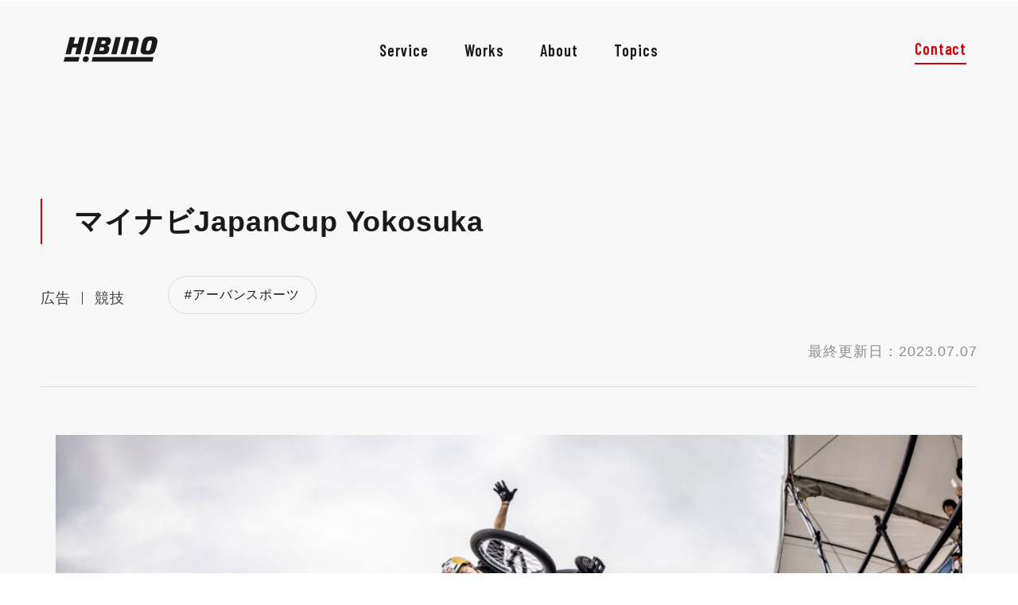

--- FILE ---
content_type: text/html; charset=UTF-8
request_url: https://sports.hibino.co.jp/works/298
body_size: 10176
content:
<!DOCTYPE html>
<html lang="ja">
<head>
  <meta charset="utf-8">
  <meta http-equiv="X-UA-Compatible" content="IE=edge,chrome=1">
  <meta name="format-detection" content="telephone=no">
  <meta name="viewport" content="width=device-width, initial-scale=1.0, viewport-fit=cover">

  

  <link rel="apple-touch-icon" href="/assets/favicon/apple-touch-icon.png" sizes="192x192">
  <link rel="shortcut icon" href="/assets/favicon/favicon.ico">
  <link rel="preload" href="/assets/css/common.min.css?v1" as="style">
  <link rel="stylesheet" href="/assets/css/common.min.css?v10">
  <!-- Google Fonts -->
  <link rel="preconnect" href="https://fonts.googleapis.com">
  <link rel="preconnect" href="https://fonts.gstatic.com" crossorigin>
  <link href="https://fonts.googleapis.com/css2?family=Barlow+Condensed:wght@400;600&display=swap" rel="stylesheet">
  <!-- //Google Fonts// -->

  <!-- Swiper bondle -->
  <link rel="stylesheet" href="/assets/css/plugin/swiper-bundle.min.css">
  <!-- //Swiper bondle// -->


<!-- Google tag (gtag.js) -->
<script async src="https://www.googletagmanager.com/gtag/js?id=G-7ZV4807GFV"></script>
<script> window.dataLayer = window.dataLayer || []; function gtag(){dataLayer.push(arguments);} gtag('js', new Date()); gtag('config', 'G-7ZV4807GFV'); </script>

  <meta name='robots' content='index, follow, max-image-preview:large, max-snippet:-1, max-video-preview:-1' />
	<style>img:is([sizes="auto" i], [sizes^="auto," i]) { contain-intrinsic-size: 3000px 1500px }</style>
	
	<!-- This site is optimized with the Yoast SEO plugin v26.2 - https://yoast.com/wordpress/plugins/seo/ -->
	<title>マイナビJapanCup Yokosuka | Sports×Hibino ｜ ヒビノ株式会社 HIBINO</title>
	<meta name="description" content="ヒビノのスポーツ・イベント映像サービスの実績「マイナビJapanCup Yokosuka 」についてご紹介します。" />
	<link rel="canonical" href="https://sports.hibino.co.jp/works/298" />
	<meta property="og:locale" content="ja_JP" />
	<meta property="og:type" content="article" />
	<meta property="og:title" content="マイナビJapanCup Yokosuka | Sports×Hibino ｜ ヒビノ株式会社 HIBINO" />
	<meta property="og:description" content="ヒビノのスポーツ・イベント映像サービスの実績「マイナビJapanCup Yokosuka 」についてご紹介します。" />
	<meta property="og:url" content="https://sports.hibino.co.jp/works/298" />
	<meta property="og:site_name" content="Sports×Hibino ｜ ヒビノ株式会社 HIBINO" />
	<meta property="article:modified_time" content="2023-07-07T07:23:45+00:00" />
	<meta property="og:image" content="http://sports.hibino.co.jp/wp-content/uploads/2023/10/Works_20230604_japancup_park_pre-18-1024x683.jpg" />
	<meta property="og:image:width" content="1024" />
	<meta property="og:image:height" content="683" />
	<meta property="og:image:type" content="image/jpeg" />
	<meta name="twitter:card" content="summary_large_image" />
	<meta name="twitter:label1" content="推定読み取り時間" />
	<meta name="twitter:data1" content="3分" />
	<script type="application/ld+json" class="yoast-schema-graph">{"@context":"https://schema.org","@graph":[{"@type":"WebPage","@id":"https://sports.hibino.co.jp/works/298","url":"https://sports.hibino.co.jp/works/298","name":"マイナビJapanCup Yokosuka | Sports×Hibino ｜ ヒビノ株式会社 HIBINO","isPartOf":{"@id":"https://sports.hibino.co.jp/#website"},"primaryImageOfPage":{"@id":"https://sports.hibino.co.jp/works/298#primaryimage"},"image":{"@id":"https://sports.hibino.co.jp/works/298#primaryimage"},"thumbnailUrl":"https://sports.hibino.co.jp/wp-content/uploads/2023/10/Works_20230604_japancup_park_pre-18.jpg","datePublished":"2023-07-07T06:00:00+00:00","dateModified":"2023-07-07T07:23:45+00:00","description":"ヒビノのスポーツ・イベント映像サービスの実績「マイナビJapanCup Yokosuka 」についてご紹介します。","breadcrumb":{"@id":"https://sports.hibino.co.jp/works/298#breadcrumb"},"inLanguage":"ja","potentialAction":[{"@type":"ReadAction","target":["https://sports.hibino.co.jp/works/298"]}]},{"@type":"ImageObject","inLanguage":"ja","@id":"https://sports.hibino.co.jp/works/298#primaryimage","url":"https://sports.hibino.co.jp/wp-content/uploads/2023/10/Works_20230604_japancup_park_pre-18.jpg","contentUrl":"https://sports.hibino.co.jp/wp-content/uploads/2023/10/Works_20230604_japancup_park_pre-18.jpg","width":7817,"height":5214},{"@type":"BreadcrumbList","@id":"https://sports.hibino.co.jp/works/298#breadcrumb","itemListElement":[{"@type":"ListItem","position":1,"name":"ホーム","item":"https://sports.hibino.co.jp/"},{"@type":"ListItem","position":2,"name":"実績","item":"https://sports.hibino.co.jp/works"},{"@type":"ListItem","position":3,"name":"マイナビJapanCup Yokosuka"}]},{"@type":"WebSite","@id":"https://sports.hibino.co.jp/#website","url":"https://sports.hibino.co.jp/","name":"Sports×Hibino　|　ヒビノ株式会社","description":"大型映像を最大限活用した演出で選手と観客の一体感を作りだすヒビノ株式会社のスポーツ・イベント映像サービス。エンターテインメント化していくスポーツビジネスの未来を一緒に作ります。ヒビノのスポーツ・イベント映像サービスの公式Webサイトです。","potentialAction":[{"@type":"SearchAction","target":{"@type":"EntryPoint","urlTemplate":"https://sports.hibino.co.jp/?s={search_term_string}"},"query-input":{"@type":"PropertyValueSpecification","valueRequired":true,"valueName":"search_term_string"}}],"inLanguage":"ja"}]}</script>
	<!-- / Yoast SEO plugin. -->


<link rel='stylesheet' id='wp-block-library-css' href='https://sports.hibino.co.jp/wp-includes/css/dist/block-library/style.min.css?ver=6.8.3' type='text/css' media='all' />
<style id='classic-theme-styles-inline-css' type='text/css'>
/*! This file is auto-generated */
.wp-block-button__link{color:#fff;background-color:#32373c;border-radius:9999px;box-shadow:none;text-decoration:none;padding:calc(.667em + 2px) calc(1.333em + 2px);font-size:1.125em}.wp-block-file__button{background:#32373c;color:#fff;text-decoration:none}
</style>
<style id='global-styles-inline-css' type='text/css'>
:root{--wp--preset--aspect-ratio--square: 1;--wp--preset--aspect-ratio--4-3: 4/3;--wp--preset--aspect-ratio--3-4: 3/4;--wp--preset--aspect-ratio--3-2: 3/2;--wp--preset--aspect-ratio--2-3: 2/3;--wp--preset--aspect-ratio--16-9: 16/9;--wp--preset--aspect-ratio--9-16: 9/16;--wp--preset--color--black: #000000;--wp--preset--color--cyan-bluish-gray: #abb8c3;--wp--preset--color--white: #ffffff;--wp--preset--color--pale-pink: #f78da7;--wp--preset--color--vivid-red: #cf2e2e;--wp--preset--color--luminous-vivid-orange: #ff6900;--wp--preset--color--luminous-vivid-amber: #fcb900;--wp--preset--color--light-green-cyan: #7bdcb5;--wp--preset--color--vivid-green-cyan: #00d084;--wp--preset--color--pale-cyan-blue: #8ed1fc;--wp--preset--color--vivid-cyan-blue: #0693e3;--wp--preset--color--vivid-purple: #9b51e0;--wp--preset--gradient--vivid-cyan-blue-to-vivid-purple: linear-gradient(135deg,rgba(6,147,227,1) 0%,rgb(155,81,224) 100%);--wp--preset--gradient--light-green-cyan-to-vivid-green-cyan: linear-gradient(135deg,rgb(122,220,180) 0%,rgb(0,208,130) 100%);--wp--preset--gradient--luminous-vivid-amber-to-luminous-vivid-orange: linear-gradient(135deg,rgba(252,185,0,1) 0%,rgba(255,105,0,1) 100%);--wp--preset--gradient--luminous-vivid-orange-to-vivid-red: linear-gradient(135deg,rgba(255,105,0,1) 0%,rgb(207,46,46) 100%);--wp--preset--gradient--very-light-gray-to-cyan-bluish-gray: linear-gradient(135deg,rgb(238,238,238) 0%,rgb(169,184,195) 100%);--wp--preset--gradient--cool-to-warm-spectrum: linear-gradient(135deg,rgb(74,234,220) 0%,rgb(151,120,209) 20%,rgb(207,42,186) 40%,rgb(238,44,130) 60%,rgb(251,105,98) 80%,rgb(254,248,76) 100%);--wp--preset--gradient--blush-light-purple: linear-gradient(135deg,rgb(255,206,236) 0%,rgb(152,150,240) 100%);--wp--preset--gradient--blush-bordeaux: linear-gradient(135deg,rgb(254,205,165) 0%,rgb(254,45,45) 50%,rgb(107,0,62) 100%);--wp--preset--gradient--luminous-dusk: linear-gradient(135deg,rgb(255,203,112) 0%,rgb(199,81,192) 50%,rgb(65,88,208) 100%);--wp--preset--gradient--pale-ocean: linear-gradient(135deg,rgb(255,245,203) 0%,rgb(182,227,212) 50%,rgb(51,167,181) 100%);--wp--preset--gradient--electric-grass: linear-gradient(135deg,rgb(202,248,128) 0%,rgb(113,206,126) 100%);--wp--preset--gradient--midnight: linear-gradient(135deg,rgb(2,3,129) 0%,rgb(40,116,252) 100%);--wp--preset--font-size--small: 13px;--wp--preset--font-size--medium: 20px;--wp--preset--font-size--large: 36px;--wp--preset--font-size--x-large: 42px;--wp--preset--spacing--20: 0.44rem;--wp--preset--spacing--30: 0.67rem;--wp--preset--spacing--40: 1rem;--wp--preset--spacing--50: 1.5rem;--wp--preset--spacing--60: 2.25rem;--wp--preset--spacing--70: 3.38rem;--wp--preset--spacing--80: 5.06rem;--wp--preset--shadow--natural: 6px 6px 9px rgba(0, 0, 0, 0.2);--wp--preset--shadow--deep: 12px 12px 50px rgba(0, 0, 0, 0.4);--wp--preset--shadow--sharp: 6px 6px 0px rgba(0, 0, 0, 0.2);--wp--preset--shadow--outlined: 6px 6px 0px -3px rgba(255, 255, 255, 1), 6px 6px rgba(0, 0, 0, 1);--wp--preset--shadow--crisp: 6px 6px 0px rgba(0, 0, 0, 1);}:where(.is-layout-flex){gap: 0.5em;}:where(.is-layout-grid){gap: 0.5em;}body .is-layout-flex{display: flex;}.is-layout-flex{flex-wrap: wrap;align-items: center;}.is-layout-flex > :is(*, div){margin: 0;}body .is-layout-grid{display: grid;}.is-layout-grid > :is(*, div){margin: 0;}:where(.wp-block-columns.is-layout-flex){gap: 2em;}:where(.wp-block-columns.is-layout-grid){gap: 2em;}:where(.wp-block-post-template.is-layout-flex){gap: 1.25em;}:where(.wp-block-post-template.is-layout-grid){gap: 1.25em;}.has-black-color{color: var(--wp--preset--color--black) !important;}.has-cyan-bluish-gray-color{color: var(--wp--preset--color--cyan-bluish-gray) !important;}.has-white-color{color: var(--wp--preset--color--white) !important;}.has-pale-pink-color{color: var(--wp--preset--color--pale-pink) !important;}.has-vivid-red-color{color: var(--wp--preset--color--vivid-red) !important;}.has-luminous-vivid-orange-color{color: var(--wp--preset--color--luminous-vivid-orange) !important;}.has-luminous-vivid-amber-color{color: var(--wp--preset--color--luminous-vivid-amber) !important;}.has-light-green-cyan-color{color: var(--wp--preset--color--light-green-cyan) !important;}.has-vivid-green-cyan-color{color: var(--wp--preset--color--vivid-green-cyan) !important;}.has-pale-cyan-blue-color{color: var(--wp--preset--color--pale-cyan-blue) !important;}.has-vivid-cyan-blue-color{color: var(--wp--preset--color--vivid-cyan-blue) !important;}.has-vivid-purple-color{color: var(--wp--preset--color--vivid-purple) !important;}.has-black-background-color{background-color: var(--wp--preset--color--black) !important;}.has-cyan-bluish-gray-background-color{background-color: var(--wp--preset--color--cyan-bluish-gray) !important;}.has-white-background-color{background-color: var(--wp--preset--color--white) !important;}.has-pale-pink-background-color{background-color: var(--wp--preset--color--pale-pink) !important;}.has-vivid-red-background-color{background-color: var(--wp--preset--color--vivid-red) !important;}.has-luminous-vivid-orange-background-color{background-color: var(--wp--preset--color--luminous-vivid-orange) !important;}.has-luminous-vivid-amber-background-color{background-color: var(--wp--preset--color--luminous-vivid-amber) !important;}.has-light-green-cyan-background-color{background-color: var(--wp--preset--color--light-green-cyan) !important;}.has-vivid-green-cyan-background-color{background-color: var(--wp--preset--color--vivid-green-cyan) !important;}.has-pale-cyan-blue-background-color{background-color: var(--wp--preset--color--pale-cyan-blue) !important;}.has-vivid-cyan-blue-background-color{background-color: var(--wp--preset--color--vivid-cyan-blue) !important;}.has-vivid-purple-background-color{background-color: var(--wp--preset--color--vivid-purple) !important;}.has-black-border-color{border-color: var(--wp--preset--color--black) !important;}.has-cyan-bluish-gray-border-color{border-color: var(--wp--preset--color--cyan-bluish-gray) !important;}.has-white-border-color{border-color: var(--wp--preset--color--white) !important;}.has-pale-pink-border-color{border-color: var(--wp--preset--color--pale-pink) !important;}.has-vivid-red-border-color{border-color: var(--wp--preset--color--vivid-red) !important;}.has-luminous-vivid-orange-border-color{border-color: var(--wp--preset--color--luminous-vivid-orange) !important;}.has-luminous-vivid-amber-border-color{border-color: var(--wp--preset--color--luminous-vivid-amber) !important;}.has-light-green-cyan-border-color{border-color: var(--wp--preset--color--light-green-cyan) !important;}.has-vivid-green-cyan-border-color{border-color: var(--wp--preset--color--vivid-green-cyan) !important;}.has-pale-cyan-blue-border-color{border-color: var(--wp--preset--color--pale-cyan-blue) !important;}.has-vivid-cyan-blue-border-color{border-color: var(--wp--preset--color--vivid-cyan-blue) !important;}.has-vivid-purple-border-color{border-color: var(--wp--preset--color--vivid-purple) !important;}.has-vivid-cyan-blue-to-vivid-purple-gradient-background{background: var(--wp--preset--gradient--vivid-cyan-blue-to-vivid-purple) !important;}.has-light-green-cyan-to-vivid-green-cyan-gradient-background{background: var(--wp--preset--gradient--light-green-cyan-to-vivid-green-cyan) !important;}.has-luminous-vivid-amber-to-luminous-vivid-orange-gradient-background{background: var(--wp--preset--gradient--luminous-vivid-amber-to-luminous-vivid-orange) !important;}.has-luminous-vivid-orange-to-vivid-red-gradient-background{background: var(--wp--preset--gradient--luminous-vivid-orange-to-vivid-red) !important;}.has-very-light-gray-to-cyan-bluish-gray-gradient-background{background: var(--wp--preset--gradient--very-light-gray-to-cyan-bluish-gray) !important;}.has-cool-to-warm-spectrum-gradient-background{background: var(--wp--preset--gradient--cool-to-warm-spectrum) !important;}.has-blush-light-purple-gradient-background{background: var(--wp--preset--gradient--blush-light-purple) !important;}.has-blush-bordeaux-gradient-background{background: var(--wp--preset--gradient--blush-bordeaux) !important;}.has-luminous-dusk-gradient-background{background: var(--wp--preset--gradient--luminous-dusk) !important;}.has-pale-ocean-gradient-background{background: var(--wp--preset--gradient--pale-ocean) !important;}.has-electric-grass-gradient-background{background: var(--wp--preset--gradient--electric-grass) !important;}.has-midnight-gradient-background{background: var(--wp--preset--gradient--midnight) !important;}.has-small-font-size{font-size: var(--wp--preset--font-size--small) !important;}.has-medium-font-size{font-size: var(--wp--preset--font-size--medium) !important;}.has-large-font-size{font-size: var(--wp--preset--font-size--large) !important;}.has-x-large-font-size{font-size: var(--wp--preset--font-size--x-large) !important;}
:where(.wp-block-post-template.is-layout-flex){gap: 1.25em;}:where(.wp-block-post-template.is-layout-grid){gap: 1.25em;}
:where(.wp-block-columns.is-layout-flex){gap: 2em;}:where(.wp-block-columns.is-layout-grid){gap: 2em;}
:root :where(.wp-block-pullquote){font-size: 1.5em;line-height: 1.6;}
</style>
<link rel='stylesheet' id='wp-pagenavi-css' href='https://sports.hibino.co.jp/wp-content/plugins/wp-pagenavi/pagenavi-css.css?ver=2.70' type='text/css' media='all' />
<link rel="https://api.w.org/" href="https://sports.hibino.co.jp/wp-json/" /><link rel="alternate" title="JSON" type="application/json" href="https://sports.hibino.co.jp/wp-json/wp/v2/works/298" /><link rel="alternate" title="oEmbed (JSON)" type="application/json+oembed" href="https://sports.hibino.co.jp/wp-json/oembed/1.0/embed?url=https%3A%2F%2Fsports.hibino.co.jp%2Fworks%2F298" />
<link rel="alternate" title="oEmbed (XML)" type="text/xml+oembed" href="https://sports.hibino.co.jp/wp-json/oembed/1.0/embed?url=https%3A%2F%2Fsports.hibino.co.jp%2Fworks%2F298&#038;format=xml" />
</head>
<body class="wp-singular works-template-default single single-works postid-298 wp-theme-sports-hibino">
<div id="container">
    <section>

      <div id="worksTmp" class="jsBg01 bg_wt">
    
              <!-- //#header -->
              <header>
                <div class="c-header__container m-fx-bw m-al-ct underHeader">
                  <div class="c-header__contaner--logo jsHeaderLogo">
                    <a href="/" class="m-link">
                      <!-- <img src="/assets/img/common/logo-wt.svg" alt="HIBINO"> -->
                      <svg xmlns="http://www.w3.org/2000/svg" width="117.895" height="32" viewBox="0 0 117.895 32">
                        <defs>
                          <style>
                          .cls-1 {
                            fill: #fff;
                          }
                          </style>
                        </defs>
                        <g id="logo-wt" transform="translate(-80 -59)">
                          <g id="logo" transform="translate(80.001 59)">
                            <path id="合体_1" data-name="合体 1" class="cls-1" d="M24.087,28.788C24.229,25.952,26,24.866,28,24.866c2.722,0,3.746,1.554,3.53,3.392-.3,2.563-1.7,3.727-3.938,3.742h-.039C25.129,32,24,30.623,24.087,28.788ZM35.149,31.47l1.465-5.778h76.45l-1.477,5.778ZM0,31.47l1.48-5.778H20.011L18.536,31.47Zm99.887-9.232a5.169,5.169,0,0,1-3.119-5.582A64.5,64.5,0,0,1,99.659,4.513,7.63,7.63,0,0,1,105.723.194a32.847,32.847,0,0,1,7.34.021c3.468.59,5.406,2.97,4.68,6.846-.563,3.01-1.674,8.4-3.12,11.583-1.045,2.308-3.525,3.764-6.818,3.882-1.384.048-2.527.069-3.474.069A15.806,15.806,0,0,1,99.887,22.238Zm7.4-17.047a2.693,2.693,0,0,0-1.51,1.581,66.058,66.058,0,0,0-2.249,8.978,1.453,1.453,0,0,0,1.142,1.869,8.065,8.065,0,0,0,2.612-.06,2.6,2.6,0,0,0,1.513-1.577A81.109,81.109,0,0,0,110.925,7a1.625,1.625,0,0,0-1.213-1.981,4.028,4.028,0,0,0-.611-.036A7.027,7.027,0,0,0,107.289,5.191ZM71.653,22.255,77.106.63H89.68c4.365,0,5.061,3.347,4.571,5.617L90.575,22.253H83.929L87.467,7.062c.351-1.376-.5-1.648-1.328-1.648H82.624L78.315,22.255Zm-34.147,0L42.948.63H54.1c5.058,0,5.716,2.555,5.115,6.025-.868,4.982-5.2,4.748-5.2,4.748,2.426.233,4.223,1.912,3.119,6.026C56.32,20.44,54.7,22.253,50.1,22.253Zm7.3-4.395H48.31c1.263,0,1.994-.239,2.529-2.083.665-2.3-1.123-2.22-1.545-2.22h-3.4Zm2.171-8.5h3.49c1.09,0,1.887-.361,2.22-2.054s-.639-2.037-1.434-2.037H48.01Zm-20.526,12.9L30.945.63h7.662L32,22.253Zm-11.944,0,2.187-8.531H11.146L8.988,22.253H2.342L7.792.63h6.636L12.367,8.923H17.9L19.955.63H26.6L21.165,22.253Zm45.287,0L65.232.632h6.644L66.44,22.25Z" transform="translate(-0.001 0)" />
                          </g>
                        </g>
                      </svg>
                    </a>
                  </div>
                  <ul class="c-header__container--menu m-fx-st pc">
                    <li class="c-header__container--menu--list">
                      <a href="/service/" class="c-header__container--menu--list--link m-link m-wt m-en m-lh-1">
                        Service
                      </a>
                    </li>
                    <li class="c-header__container--menu--list">
                      <a href="/works/" class="c-header__container--menu--list--link m-link m-wt m-en m-lh-1">
                        Works
                      </a>
                    </li>
                    <li class="c-header__container--menu--list">
                      <a href="/about/" class="c-header__container--menu--list--link m-link m-wt m-en m-lh-1">
                        About
                      </a>
                    </li>
                    <li class="c-header__container--menu--list">
                      <a href="/topics/" class="c-header__container--menu--list--link m-link m-wt m-en m-lh-1">
                        Topics
                      </a>
                    </li>
                  </ul>
                  <p class="c-header__container--contact pc">
      <a href="/contact/" class="c-header__container--contact--link m-en m-lh-1 m-color02">
        Contact
      </a>
    </p>
                  <div class="c-header__btn sp">
                    <button class="c-hamburger c-hamburger--rotate sp jsHumBtn"><span>メニュー</span></button>
                  </div>
                </div>

                <div class="c-header__spmenu__container jsHeaderMenu">
                  <ul class="c-header__spmenu__menu">
                    <li class="c-header__spmenu__menu__list">
                      <a href="/service/" class="c-header__spmenu__menu__list__link">
                        <span class="m-overflow">
                          <span class="c-header__spmenu__menu__list__link--txt m-en m-lh-1 jsHeaderTxt">Service</span>
                        </span>
                      </a>
                    </li>
                    <li class="c-header__spmenu__menu__list">
                      <a href="/works/" class="c-header__spmenu__menu__list__link">
                        <span class="m-overflow">
                          <span class="c-header__spmenu__menu__list__link--txt m-en m-lh-1 jsHeaderTxt">Works</span>
                        </span>
                      </a>
                    </li>
                    <li class="c-header__spmenu__menu__list">
                      <a href="/about/" class="c-header__spmenu__menu__list__link">
                        <span class="m-overflow">
                          <span class="c-header__spmenu__menu__list__link--txt m-en m-lh-1 jsHeaderTxt">About</span>
                        </span>
                      </a>
                    </li>
                    <li class="c-header__spmenu__menu__list">
                      <a href="/topics/" class="c-header__spmenu__menu__list__link">
                        <span class="m-overflow">
                          <span class="c-header__spmenu__menu__list__link--txt m-en m-lh-1 jsHeaderTxt">Topics</span>
                        </span>
                      </a>
                    </li>
                  </ul>
                  <p class="c-header__container--contact">
      <a href="/contact/" class="m-en m-lh-1 m-color02">
        <span class="m-overflow">
        <span class="c-header__container--contact--link--txt jsHeaderTxt">Contact</span>
        </span>
      </a>
    </p>
                </div>
              </header>
<!-- MV//////////////////////////////////////////////////////// -->
<div class="p-worksTmp__mv">
  <div class="l-inner-set">
    <div class="l-inner-02">
      <div class="p-worksTmp__mv__ttl__container">
        <h1 class="p-worksTmp__mv__ttl m-bold">
              マイナビJapanCup Yokosuka        </h1>
        <div class="p-worksTmp__mv__ttl__result m-fx-st m-al-ct">
          <ul class="p-works__works__list--txt__list__container kv m-fx-st">

                                                <li class="p-works__works__list--txt__list m-lh-1 kv">広告</li>
                        <li class="p-works__works__list--txt__list m-lh-1 kv">競技</li>
                      </ul>


                                        <span class="c-tag m-lh-1 m-center">#アーバンスポーツ </span>
                  </div>
        <div class="m-fx-ed">
          <span class="p-worksTmp__mv__ttl__data m-lh-1 c-base__font-01">
            最終更新日：2023.07.07          </span>
        </div>

      </div>
    </div>
  </div>
</div>

<!-- Contents////////////////////////////////////////////////////// -->
<div class="p-worksTmp__contents__container c-article__container">
  <div class="l-inner-set">
    <div class="l-inner-03">
      <figure class="c-article__eyecatching">
                       <img width="960" height="640" src="https://sports.hibino.co.jp/wp-content/uploads/2023/10/Works_20230604_japancup_park_pre-18.jpg" class="img-responsive img-ow line-pc wp-post-image" alt="マイナビJapanCup Yokosuka" decoding="async" fetchpriority="high" srcset="https://sports.hibino.co.jp/wp-content/uploads/2023/10/Works_20230604_japancup_park_pre-18.jpg 7817w, https://sports.hibino.co.jp/wp-content/uploads/2023/10/Works_20230604_japancup_park_pre-18-300x200.jpg 300w, https://sports.hibino.co.jp/wp-content/uploads/2023/10/Works_20230604_japancup_park_pre-18-1024x683.jpg 1024w, https://sports.hibino.co.jp/wp-content/uploads/2023/10/Works_20230604_japancup_park_pre-18-768x512.jpg 768w" sizes="(max-width: 960px) 100vw, 960px" />                       </figure>
      
<h2 class="wp-block-heading">概要</h2>



<p>2023年6月3日、4日に横須賀市のうみかぜ公園で開催された、全日本フリースタイルBMX連盟が主催する公式戦「マイナビJapanCup Yokosuka」にて大型映像サービスを担当いたしました。「マイナビJapanCup Yokosuka」は大会がグレードアップし、ワールドカップ出場に必要なポイント獲得できる国際大会（C1）として開催されました。日本国内でC1大会が開催されるのは初となり、観客の皆さんも歓声に熱が入ります。</p>



<figure class="wp-block-image size-large"><img decoding="async" width="1024" height="768" src="https://sports.hibino.co.jp/wp-content/uploads/2023/06/works_BMX230615-06-1024x768.jpg" alt="" class="wp-image-308" srcset="https://sports.hibino.co.jp/wp-content/uploads/2023/06/works_BMX230615-06-1024x768.jpg 1024w, https://sports.hibino.co.jp/wp-content/uploads/2023/06/works_BMX230615-06-300x225.jpg 300w, https://sports.hibino.co.jp/wp-content/uploads/2023/06/works_BMX230615-06-768x576.jpg 768w, https://sports.hibino.co.jp/wp-content/uploads/2023/06/works_BMX230615-06-1536x1152.jpg 1536w, https://sports.hibino.co.jp/wp-content/uploads/2023/06/works_BMX230615-06-2048x1536.jpg 2048w" sizes="(max-width: 1024px) 100vw, 1024px" /></figure>



<p>パーク競技エリアとフラットランド競技エリアの間に設置した車載型LEDスクリーン「RIGGING MOVER MINI Atype」には競技中継の映像を放映しました。時間によって競技エリアが変わるのに合わせて、RIGGING MOVER MINIの特徴である画面回転機能を利用し、観客がいる方向に向けてLEDスクリーンを回転させました。</p>



<div class="wp-block-columns is-layout-flex wp-container-core-columns-is-layout-9d6595d7 wp-block-columns-is-layout-flex">
<div class="wp-block-column is-layout-flow wp-block-column-is-layout-flow">
<div class="wp-block-columns is-layout-flex wp-container-core-columns-is-layout-9d6595d7 wp-block-columns-is-layout-flex">
<div class="wp-block-column is-layout-flow wp-block-column-is-layout-flow">
<figure class="wp-block-image size-large"><img decoding="async" width="1024" height="768" src="https://sports.hibino.co.jp/wp-content/uploads/2023/06/works_2306_bmx3-1024x768.jpg" alt="" class="wp-image-306" srcset="https://sports.hibino.co.jp/wp-content/uploads/2023/06/works_2306_bmx3-1024x768.jpg 1024w, https://sports.hibino.co.jp/wp-content/uploads/2023/06/works_2306_bmx3-300x225.jpg 300w, https://sports.hibino.co.jp/wp-content/uploads/2023/06/works_2306_bmx3-768x576.jpg 768w, https://sports.hibino.co.jp/wp-content/uploads/2023/06/works_2306_bmx3-1536x1152.jpg 1536w, https://sports.hibino.co.jp/wp-content/uploads/2023/06/works_2306_bmx3-2048x1536.jpg 2048w" sizes="(max-width: 1024px) 100vw, 1024px" /><figcaption class="wp-element-caption">LEDスクリーンをパーク競技エリアに向けた状態</figcaption></figure>
</div>



<div class="wp-block-column is-layout-flow wp-block-column-is-layout-flow">
<figure class="wp-block-image size-large"><img decoding="async" width="1024" height="768" src="http://sports.hibino.co.jp/wp-content/uploads/2023/10/works_2306_bmx3-1024x768.jpg" alt="" class="wp-image-305" srcset="https://sports.hibino.co.jp/wp-content/uploads/2023/10/works_2306_bmx3-1024x768.jpg 1024w, https://sports.hibino.co.jp/wp-content/uploads/2023/10/works_2306_bmx3-300x225.jpg 300w, https://sports.hibino.co.jp/wp-content/uploads/2023/10/works_2306_bmx3-768x576.jpg 768w, https://sports.hibino.co.jp/wp-content/uploads/2023/10/works_2306_bmx3-1536x1152.jpg 1536w, https://sports.hibino.co.jp/wp-content/uploads/2023/10/works_2306_bmx3-2048x1536.jpg 2048w" sizes="(max-width: 1024px) 100vw, 1024px" /><figcaption class="wp-element-caption">LEDスクリーンをフラットランド競技エリアに向けた状態</figcaption></figure>
</div>
</div>
</div>
</div>



<p>RIGGING MOVER MINIのLEDスクリーンは360度回転が可能になっており、今回のように競技エリアが変わる場合でも、車両を移動することなく、競技映像を観客の皆様へお届けすることが可能です。</p>



<p><br>【主な使用映像機器】<br>・車載型LEDスクリーン「RIGGING MOVER MINI Atype」（機材詳細については<a href="https://www.hibino.co.jp/visual/rental/visual/led/rigging_mover_mini_a.html" target="_blank" rel="noreferrer noopener">こちら</a>）</p>



<hr class="wp-block-separator has-alpha-channel-opacity"/>



<p>ヒビノ株式会社　ヒビノビジュアル Div. Sports event teamではスポーツイベントでの映像システムの企画立案・機材レンタル及びオペレートを行っております。屋内外対応の大型LEDスクリーン、車載型LEDスクリーン等の豊富な機材力でスポーツ大会の進行・演出をサポートいたします。機材システム等のご相談は<strong><a href="https://sports.hibino.co.jp/contact">こちら</a></strong>からお問合せください。</p>
    </div>
  </div>
</div>
             <!-- Other////////////////////////////////////////////////////// -->
<div class="p-worksTmp__other m-bg-02">

  <div class="l-inner-set">
    <div class="l-inner-03">
      <div class="p-worksTmp__other__ttl__container m-fx-st m-al-ct">
        <h2 class="p-worksTmp__other__ttl--en m-en m-lh-1">Other Works</h2>
        <p class="p-worksTmp__other__ttl--ja m-lh-1 m-color02 m-bold">その他の実績</p>
      </div>

      <ul class="p-worksTmp__other__list__container m-fx-bw">

                <li class="p-works__works__list">
          <a href="https://sports.hibino.co.jp/works/272" class="p-works__works__list__link m-link">
            <div class="p-works__works__list--img">
                             <img width="620" height="410" src="https://sports.hibino.co.jp/wp-content/uploads/2023/10/works_2306_xgames01-620x410.jpg" class="img-responsive img-ow line-pc wp-post-image" alt="マイナビJapanCup Yokosuka" decoding="async" />                            </div>
            <div class="p-works__works__list--txt">
              <p class="p-works__works__list--txt--txt c-base__font-01 c-bold">
                  X Games Chiba 2023                </p>
              <ul class="p-works__works__list--txt__list__container m-fx-st">
                                                                  <li class="p-works__works__list--txt__list m-lh-1">
                    広告                  </li>
                                    <li class="p-works__works__list--txt__list m-lh-1">
                    競技                  </li>
                                  </ul>
                                        <span class="c-tag m-lh-1 m-center">#アーバンスポーツ </span>
                      </div>
          </a>
        </li>
                <li class="p-works__works__list">
          <a href="https://sports.hibino.co.jp/works/143" class="p-works__works__list__link m-link">
            <div class="p-works__works__list--img">
                             <img width="620" height="410" src="https://sports.hibino.co.jp/wp-content/uploads/2023/04/202304_works_jpnswm-620x410.jpg" class="img-responsive img-ow line-pc wp-post-image" alt="マイナビJapanCup Yokosuka" decoding="async" />                            </div>
            <div class="p-works__works__list--txt">
              <p class="p-works__works__list--txt--txt c-base__font-01 c-bold">
                  JAPAN SWIM 2023                </p>
              <ul class="p-works__works__list--txt__list__container m-fx-st">
                                                                  <li class="p-works__works__list--txt__list m-lh-1">
                    広告                  </li>
                                    <li class="p-works__works__list--txt__list m-lh-1">
                    競技                  </li>
                                  </ul>
                                        <span class="c-tag m-lh-1 m-center">#水泳 </span>
                      </div>
          </a>
        </li>
        
         
      </ul>

    </div>
  </div>
</div>
       <!-- All////////////////////////////////////////////////////// -->
<div class="m-fx-ct">
  <div class="p-worksTmp__all">
    <a href="/works/" class="p-worksTmp__all__link m-fx-st m-al-ct m-link">
      <div class="p-worksTmp__all__link__ic"></div>
      <p class="p-worksTmp__all__link__txt m-lh-1 m-en">All Works</p>
    </a>
  </div>
</div>
  <!-- bread//////////////////////////////////////////////////////// -->
  <div class="c-bread m-bg-01">
  <div class="l-inner-set">
    <div class="l-inner-01">
      <ul class="c-bread__container m-fx-st">
        <li class="c-bread__list ">
          <a href="/" class="c-bread__list--link m-lh-1 m-link">
            hibino visual sports
          </a>
        </li>
        <li class="c-bread__list ">
          <a href="/works/" class="c-bread__list--link m-lh-1 m-link">
            Works
          </a>
        </li>
        <li class="c-bread__list ">
          <p class="c-bread__list--txt m-lh-1">
            マイナビJapanCup Yokosuka          </p>
        </li>
      </ul>
    </div>
  </div>
</div>

<!-- contact -->
<div class="c-contact">
  <!-- AutoSlide -->
  <div class="c-contact__autoslide jsAutoSlick00">
    <div class="autoslide00">
      <picture>
        <source srcset="/assets/img/common/contact_bg.png" media="(min-width: 1025px)" />
        <source srcset="/assets/img/common/contact_bg.png" media="(max-width: 1024px)" />
        <img src="/assets/img/common/contact_bg.png" width="4650" height="740" alt="Contact" />
      </picture>
    </div>
    <div class="autoslide00">
      <picture>
        <source srcset="/assets/img/common/contact_bg.png" media="(min-width: 1025px)" />
        <source srcset="/assets/img/common/contact_bg.png" media="(max-width: 1024px)" />
        <img src="/assets/img/common/contact_bg.png" width="4650" height="740" alt="Contact" />
      </picture>
    </div>
  </div>
  <!-- contents -->
  <div class="c-contact__box">
    <div class="l-inner-set">
      <div class="l-inner-02">
        <div class="c-contact__container">
          <a href="/contact/" class="c-contact__link m-fx-bw m-al-ct c-btn--viewmore--parent">
            <h2 class="c-contact__link--ttl m-wt m-lh-1 m-en">Contact</h2>
            <div class="c-contact__link--ttl--ic">
              <div class="c-btn--viewmore__link__ic"></div>
            </div>
          </a>
        </div>
      </div>
    </div>
  </div>
</div>

<!-- //////////////////////////////////////////////////////////////////////// -->
</div>

</section>


</div>
<!-- //#container -->
<footer>
  <div class="l-footer__container">
    <div class="l-inner-set">
      <div class="l-inner-01">
        <!-- menu contents -->
        <div class="l-footer__wrap m-fx-st m-al-ct">
          <div class="c-footer__contaner--logo__wrap">
            <div class="c-footer__contaner--logo">
              <a href="/" class="m-link">
                <img src="/assets/img/common/logo-wt.svg" width="117" height="32" alt="HIBINO">
              </a>
            </div>
          </div>
          <ul class="c-footer__container--menu m-fx-st">
            <li class="c-footer__container--menu--list">
              <a href="/service/" class="c-footer__container--menu--list--link m-link m-wt m-en m-lh-1">
                Service
              </a>
            </li>
            <li class="c-footer__container--menu--list">
              <a href="/works/" class="c-footer__container--menu--list--link m-link m-wt m-en m-lh-1">
                Works
              </a>
            </li>
            <li class="c-footer__container--menu--list">
              <a href="/about/" class="c-footer__container--menu--list--link m-link m-wt m-en m-lh-1">
                About
              </a>
            </li>
            <li class="c-footer__container--menu--list">
              <a href="/topics/" class="c-footer__container--menu--list--link m-link m-wt m-en m-lh-1">
                Topics
              </a>
            </li>
          </ul>
          <p class="c-footer__container--contact">
                <a href="/contact/" class="c-footer__container--contact--link m-en m-lh-1 m-color02">
                  Contact
                </a>
              </p>
        </div>
        <!-- copy -->
        <div class="l-footer__btm m-fx-st m-al-ct">
          <p class="l-footer__copy m-en m-lh-1 m-color03 order02">
              Copyright &copy; Hibino Corporation. All Rights Reserved.
            </p>
          <div class="l-footer__btm__container order01 m-fx-bw">
            <ul class="l-footer__btm__menu m-fx-st">
              <li class="l-footer__btm__menu--list">
                <a href="https://www.hibino.co.jp/" target="_blank" class="l-footer__btm__menu--list--link m-en m-lh-1 m-wt m-link">
                  Hibino Corporation
                </a>
              </li>
              <li class="l-footer__btm__menu--list">
                <a href="https://www.hibino.co.jp/visual/" target="_blank" class="l-footer__btm__menu--list--link m-en m-lh-1 m-wt m-link">
                  hibino visual Div.
                </a>
              </li>
            </ul>
            <ul class="l-footer__btm__menu--02 m-fx-st">
              <li class="l-footer__btm__menu--02--list">
                <a href="/about-this-website/" class="l-footer__pp no-icon m-link m-color03 m-en m-lh-1 " target="_blank">
                  About This Website
                </a>
              </li>
              <li class="l-footer__btm__menu--02--list">
                <a href="https://www.hibino.co.jp/privacypolicy.html" class="l-footer__pp m-link m-color03 m-en m-lh-1 " target="_blank">
                  Privacy Policy
                </a>
              </li>
            </ul>
          </div>
        </div>
      </div>
    </div>
  </div>
</footer>
<!-- //#footer -->

<script src="https://player.vimeo.com/api/player.js"></script>

<script src="/assets/js/plugin/swiper-bundle.min.js"></script>

<script src="/assets/js/vendor.js"></script>

<script src="/assets/js/worksTmp.js"></script>
<script type="speculationrules">
{"prefetch":[{"source":"document","where":{"and":[{"href_matches":"\/*"},{"not":{"href_matches":["\/wp-*.php","\/wp-admin\/*","\/wp-content\/uploads\/*","\/wp-content\/*","\/wp-content\/plugins\/*","\/wp-content\/themes\/sports-hibino\/*","\/*\\?(.+)"]}},{"not":{"selector_matches":"a[rel~=\"nofollow\"]"}},{"not":{"selector_matches":".no-prefetch, .no-prefetch a"}}]},"eagerness":"conservative"}]}
</script>
<style id='core-block-supports-inline-css' type='text/css'>
.wp-container-core-columns-is-layout-9d6595d7{flex-wrap:nowrap;}
</style>
</body>
</html>


--- FILE ---
content_type: text/css
request_url: https://sports.hibino.co.jp/assets/css/common.min.css?v1
body_size: 34005
content:
@charset "UTF-8";/*!
 * ress.css • v1.2.2
 * MIT License
 * github.com/filipelinhares/ress
 */html{-webkit-box-sizing:border-box;box-sizing:border-box;overflow-y:scroll;-webkit-text-size-adjust:100%}*,:after,:before{-webkit-box-sizing:inherit;box-sizing:inherit;background-repeat:no-repeat}:after,:before{text-decoration:inherit;vertical-align:inherit}*{padding:0;margin:0}audio:not([controls]){display:none;height:0}hr{overflow:visible}article,aside,details,figcaption,figure,footer,header,main,menu,nav,section,summary{display:block}summary{display:list-item}small{font-size:80%}[hidden],template{display:none}abbr[title]{text-decoration:none;border-bottom:1px dotted}a{background-color:transparent;-webkit-text-decoration-skip:objects}a:active,a:hover{outline-width:0}code,kbd,pre,samp{font-family:monospace,monospace}b,strong{font-weight:bolder}dfn{font-style:italic}mark{color:#000;background-color:#ff0}sub,sup{position:relative;font-size:75%;line-height:0;vertical-align:baseline}sub{bottom:-.25em}sup{top:-.5em}input{border-radius:0}[role=button],[type=button],[type=reset],[type=submit],button{cursor:pointer}[disabled]{cursor:default}[type=number]{width:auto}[type=search]{-webkit-appearance:textfield}[type=search]::-webkit-search-cancel-button,[type=search]::-webkit-search-decoration{-webkit-appearance:none}textarea{overflow:auto;resize:vertical}button,input,optgroup,select,textarea{font:inherit}optgroup{font-weight:700}button{overflow:visible}[type=button]::-moz-focus-inner,[type=reset]::-moz-focus-inner,[type=submit]::-moz-focus-inner,button::-moz-focus-inner{padding:0;border-style:0}[type=button]::-moz-focus-inner,[type=reset]::-moz-focus-inner,[type=submit]::-moz-focus-inner,button:-moz-focusring{outline:1px dotted ButtonText}[type=reset],[type=submit],button,html [type=button]{-webkit-appearance:button}button,select{text-transform:none}button,input,select,textarea{color:inherit;background-color:transparent;border-style:none}select{-moz-appearance:none;-webkit-appearance:none}select::-ms-expand{display:none}select::-ms-value{color:currentColor}legend{display:table;max-width:100%;color:inherit;white-space:normal;border:0}::-webkit-file-upload-button{-webkit-appearance:button;font:inherit}[type=search]{-webkit-appearance:textfield;outline-offset:-2px}img{border-style:none}progress{vertical-align:baseline}svg:not(:root){overflow:hidden}audio,canvas,progress,video{display:inline-block}@media screen{[hidden~=screen]{display:inherit}[hidden~=screen]:not(:active):not(:focus):not(:target){position:absolute!important;clip:rect(0 0 0 0)!important}}[aria-busy=true]{cursor:progress}[aria-controls]{cursor:pointer}[aria-disabled]{cursor:default}::-moz-selection{color:#000;text-shadow:none;background-color:#b3d4fc}::selection{color:#000;text-shadow:none;background-color:#b3d4fc}button,html,input,select,textarea{color:#fff}*{-webkit-box-sizing:border-box;box-sizing:border-box}::-moz-selection{text-shadow:none;background:#2b2d31}hr{display:block;height:1px;padding:0;margin:1em 0;border:0;border-top:1px solid #ccc}img{vertical-align:middle}li img{vertical-align:bottom}fieldset{padding:0;margin:0;border:0}textarea{resize:vertical}body{position:relative;padding:0;margin:0;overflow-x:hidden;word-wrap:break-word}body,body>div,button,input,select,textarea{font-family:"Yu Gothic","游ゴシック",YuGothic,"游ゴシック体","ヒラギノ角ゴ Pro W3","メイリオ",sans-serif;line-height:1.5;color:#fff}a{color:#2b2d31;outline:0!important;-webkit-tap-highlight-color:transparent;tap-highlight-color:transparent}:focus{outline:0}:placeholder-shown{opacity:.7}::-webkit-input-placeholder{opacity:.7}:-moz-placeholder{opacity:.7}::-moz-placeholder{opacity:.7}:-ms-input-placeholder{opacity:.7}.slick-slider{position:relative;-webkit-box-sizing:border-box;box-sizing:border-box;display:block;-ms-touch-action:pan-y;touch-action:pan-y;-webkit-user-select:none;-moz-user-select:none;-ms-user-select:none;user-select:none;-webkit-touch-callout:none;-webkit-tap-highlight-color:transparent}.slick-list{position:relative;display:block;padding:0;margin:0;overflow:hidden}.slick-list:focus{outline:0}.slick-list.dragging{cursor:pointer;cursor:hand}.slick-slider .slick-list,.slick-slider .slick-track{-webkit-transform:translate3d(0,0,0);transform:translate3d(0,0,0)}.slick-track{position:relative;top:0;left:0;display:block;margin-right:auto;margin-left:auto}.slick-track:after,.slick-track:before{display:table;content:""}.slick-track:after{clear:both}.slick-loading .slick-track{visibility:hidden}.slick-slide{display:none;float:left;height:100%;min-height:1px}[dir=rtl] .slick-slide{float:right}.slick-slide img{display:block}.slick-slide.slick-loading img{display:none}.slick-slide.dragging img{pointer-events:none}.slick-initialized .slick-slide{display:block}.slick-loading .slick-slide{visibility:hidden}.slick-vertical .slick-slide{display:block;height:auto;border:1px solid transparent}.slick-arrow.slick-hidden{display:none}.slick-next,.slick-prev{position:absolute;top:50%;display:block;width:20px;height:20px;padding:0;font-size:0;line-height:0;color:transparent;cursor:pointer;background:0 0;border:none;outline:0;-webkit-transform:translate(0,-50%);transform:translate(0,-50%)}.slick-next:focus,.slick-next:hover,.slick-prev:focus,.slick-prev:hover{color:transparent;background:0 0;outline:0}.slick-next:focus:before,.slick-next:hover:before,.slick-prev:focus:before,.slick-prev:hover:before{opacity:1}.slick-next.slick-disabled:before,.slick-prev.slick-disabled:before{opacity:.25}.slick-next:before,.slick-prev:before{font-family:slick;font-size:20px;line-height:1;color:#fff;opacity:.75;-webkit-font-smoothing:antialiased;-moz-osx-font-smoothing:grayscale}.slick-prev{left:-25px}[dir=rtl] .slick-prev{right:-25px;left:auto}.slick-prev:before{content:"←"}[dir=rtl] .slick-prev:before{content:"→"}.slick-next{right:-25px}[dir=rtl] .slick-next{right:auto;left:-25px}.slick-next:before{content:"→"}[dir=rtl] .slick-next:before{content:"←"}.slick-dotted.slick-slider{margin-bottom:30px}.slick-dots{position:absolute;bottom:-25px;display:block;width:100%;padding:0;margin:0;text-align:center;list-style:none}.slick-dots li{position:relative;display:inline-block;width:20px;height:20px;padding:0;margin:0 5px;cursor:pointer}.slick-dots li button{display:block;width:20px;height:20px;padding:5px;font-size:0;line-height:0;color:transparent;cursor:pointer;background:0 0;border:0;outline:0}.slick-dots li button:focus,.slick-dots li button:hover{outline:0}.slick-dots li button:focus:before,.slick-dots li button:hover:before{opacity:1}.slick-dots li button:before{position:absolute;top:0;left:0;width:20px;height:20px;font-family:slick;font-size:6px;line-height:20px;color:#000;text-align:center;content:"•";opacity:.25;-webkit-font-smoothing:antialiased;-moz-osx-font-smoothing:grayscale}.slick-dots li.slick-active button:before{color:#000;opacity:.75}img{width:100%;height:auto}svg{width:100%;max-width:100%;height:auto}li{list-style-type:none}a{text-decoration:none}.hidden{overflow:hidden}.sp{display:none}@media only screen and (max-width:1024px){.sp{display:block}}.pc{display:block}@media only screen and (max-width:1024px){.pc{display:none!important}}@media only screen and (max-width:1024px){.order01{-webkit-box-ordinal-group:2;-ms-flex-order:1;order:1}}@media only screen and (max-width:1024px){.order02{-webkit-box-ordinal-group:3;-ms-flex-order:2;order:2}}.m-fx-ed{display:-webkit-box;display:-ms-flexbox;display:flex;-webkit-box-pack:end;-ms-flex-pack:end;justify-content:flex-end}.m-fx-st{display:-webkit-box;display:-ms-flexbox;display:flex;-webkit-box-pack:start;-ms-flex-pack:start;justify-content:flex-start}.m-fx-bw{display:-webkit-box;display:-ms-flexbox;display:flex;-webkit-box-pack:justify;-ms-flex-pack:justify;justify-content:space-between}.m-fx-ct{display:-webkit-box;display:-ms-flexbox;display:flex;-webkit-box-pack:center;-ms-flex-pack:center;justify-content:center}.m-al-ct{-webkit-box-align:center;-ms-flex-align:center;align-items:center}.m-al-ed{-webkit-box-align:end;-ms-flex-align:end;align-items:flex-end}.m-overflow{display:inline-block;width:100%;height:100%;overflow:hidden}.m-en{font-family:"Barlow Condensed",sans-serif;font-weight:600}.c-baseFont_01{font-size:24px;font-weight:400;line-height:1.71;letter-spacing:0}@media only screen and (max-width:1024px){.c-baseFont_01{font-size:3.88889vw}}.c-baseFont_01-02{font-size:20px;font-weight:400;line-height:1.71}@media only screen and (max-width:1024px){.c-baseFont_01-02{font-size:3.88889vw}}.c-baseFont_02{font-size:14px;font-weight:400}@media only screen and (max-width:1024px){.c-baseFont_02{font-size:3.88889vw}}.c-baseTtl_01{font-size:30px;line-height:1.27}@media only screen and (max-width:1024px){.c-baseTtl_01{font-size:5.55556vw}}.m-lh-1{line-height:1}.m-bold{font-weight:700!important}.m-semi{font-weight:500!important}.m-center{text-align:center}.m-color02{color:#d80008}.m-color03{color:#c1c1c1}.m-color04{color:#9a9a9a}.m-color05{color:#8e8e8e}.m-wt{color:#fff}.m-wt02{color:#f8f8f8}.m-link{position:relative;-webkit-transition:.2s ease-in-out;transition:.2s ease-in-out}.m-link:active,.m-link:hover{opacity:.7}@media only screen and (max-width:1024px){.m-link:active,.m-link:hover{opacity:1}}.m-block{display:block}.m-underline{display:inline-block}.m-underline span{display:inline;line-height:1.2;border-bottom:4px solid #d80008}@media only screen and (max-width:1024px){.m-underline span{border-bottom:1.11111vw solid #d80008}}.m-bg-01{background-color:#f8f8f8}.m-bg-02{background-color:#fff}.m-bg-03{background-color:#f2f2f2}.m-marker-100-bold{position:relative;z-index:1;display:inline;padding:0;background-image:-webkit-gradient(linear,left top,right top,from(#d80008));background-image:linear-gradient(to right,#d80008);background-repeat:no-repeat;background-position:0 100%;background-size:100% 35%;-webkit-transition:all 1s ease-in-out;transition:all 1s ease-in-out}.m-marker-85{position:relative;z-index:1;display:inline;padding:0;background-image:-webkit-gradient(linear,left top,right top,from(#d80008));background-image:linear-gradient(to right,#d80008);background-repeat:no-repeat;background-position:0 80%;background-size:93% 20%;-webkit-transition:all 1s ease-in-out;transition:all 1s ease-in-out}.m-marker-100{position:relative;z-index:1;display:inline;padding:0;background-image:-webkit-gradient(linear,left top,right top,from(#d80008));background-image:linear-gradient(to right,#d80008);background-repeat:no-repeat;background-position:85% 80%;background-size:100% 20%;-webkit-transition:all 1s ease-in-out;transition:all 1s ease-in-out}.m-marker-bk{position:relative;z-index:1;display:inline;padding:.25em;background-image:-webkit-gradient(linear,left top,right top,from(#1a1a1a));background-image:linear-gradient(to right,#1a1a1a);background-repeat:no-repeat;background-position:bottom left;background-size:100% 100%}.m-marker_parent{position:relative}.m-marker_parent.active .m-marker{background-size:100% 85%}.clearfix::after{display:table;clear:both;content:""}.spOnly{display:none!important}@media only screen and (max-width:768px){.spOnly{display:block!important}}.spOnlyIn{display:none!important}@media only screen and (max-width:768px){.spOnlyIn{display:inline-block!important}}.spOnlyTb{display:none!important}@media only screen and (max-width:768px){.spOnlyTb{display:table!important}}.pcOnly{display:block!important}@media only screen and (max-width:768px){.pcOnly{display:none!important}}.pcOnlyIn{display:inline-block!important}@media only screen and (max-width:768px){.pcOnlyIn{display:none!important}}.pcOnlyTb{display:table!important}@media only screen and (max-width:768px){.pcOnlyTb{display:none!important}}.relative{position:relative}.flex{display:-webkit-box;display:-ms-flexbox;display:flex;-webkit-box-orient:horizontal;-webkit-box-direction:normal;-ms-flex-flow:row nowrap;flex-flow:row nowrap}.flex.flexWrap{-ms-flex-wrap:wrap;flex-wrap:wrap}.flex.flexColumn{-webkit-box-orient:vertical;-webkit-box-direction:normal;-ms-flex-direction:column;flex-direction:column}.flex.justBetween{-webkit-box-pack:justify;-ms-flex-pack:justify;justify-content:space-between}.flex.alignCenter{-webkit-box-align:center;-ms-flex-align:center;align-items:center}.flex .right{margin-left:auto}span.large{font-size:1.2em}span.small{font-size:.8em}.bold{font-weight:700}@media only screen and (min-width:769px){.pP0{padding:0!important}.ptP0{padding-top:0!important}.pbP0{padding-bottom:0!important}.prP0{padding-right:0!important}.plP0{padding-left:0!important}.mP0{margin:0!important}.mtP0{margin-top:0!important}.mbP0{margin-bottom:0!important}.mrP0{margin-right:0!important}.mlP0{margin-left:0!important}.min0{min-width:0!important}.pP5{padding:5px!important}.ptP5{padding-top:5px!important}.pbP5{padding-bottom:5px!important}.prP5{padding-right:5px!important}.plP5{padding-left:5px!important}.mP5{margin:5px!important}.mtP5{margin-top:5px!important}.mbP5{margin-bottom:5px!important}.mrP5{margin-right:5px!important}.mlP5{margin-left:5px!important}.min20{min-width:20px!important}.pP10{padding:10px!important}.ptP10{padding-top:10px!important}.pbP10{padding-bottom:10px!important}.prP10{padding-right:10px!important}.plP10{padding-left:10px!important}.mP10{margin:10px!important}.mtP10{margin-top:10px!important}.mbP10{margin-bottom:10px!important}.mrP10{margin-right:10px!important}.mlP10{margin-left:10px!important}.min40{min-width:40px!important}.pP15{padding:15px!important}.ptP15{padding-top:15px!important}.pbP15{padding-bottom:15px!important}.prP15{padding-right:15px!important}.plP15{padding-left:15px!important}.mP15{margin:15px!important}.mtP15{margin-top:15px!important}.mbP15{margin-bottom:15px!important}.mrP15{margin-right:15px!important}.mlP15{margin-left:15px!important}.min60{min-width:60px!important}.pP20{padding:20px!important}.ptP20{padding-top:20px!important}.pbP20{padding-bottom:20px!important}.prP20{padding-right:20px!important}.plP20{padding-left:20px!important}.mP20{margin:20px!important}.mtP20{margin-top:20px!important}.mbP20{margin-bottom:20px!important}.mrP20{margin-right:20px!important}.mlP20{margin-left:20px!important}.min80{min-width:80px!important}.pP25{padding:25px!important}.ptP25{padding-top:25px!important}.pbP25{padding-bottom:25px!important}.prP25{padding-right:25px!important}.plP25{padding-left:25px!important}.mP25{margin:25px!important}.mtP25{margin-top:25px!important}.mbP25{margin-bottom:25px!important}.mrP25{margin-right:25px!important}.mlP25{margin-left:25px!important}.min100{min-width:100px!important}.pP30{padding:30px!important}.ptP30{padding-top:30px!important}.pbP30{padding-bottom:30px!important}.prP30{padding-right:30px!important}.plP30{padding-left:30px!important}.mP30{margin:30px!important}.mtP30{margin-top:30px!important}.mbP30{margin-bottom:30px!important}.mrP30{margin-right:30px!important}.mlP30{margin-left:30px!important}.min120{min-width:120px!important}.pP35{padding:35px!important}.ptP35{padding-top:35px!important}.pbP35{padding-bottom:35px!important}.prP35{padding-right:35px!important}.plP35{padding-left:35px!important}.mP35{margin:35px!important}.mtP35{margin-top:35px!important}.mbP35{margin-bottom:35px!important}.mrP35{margin-right:35px!important}.mlP35{margin-left:35px!important}.min140{min-width:140px!important}.pP40{padding:40px!important}.ptP40{padding-top:40px!important}.pbP40{padding-bottom:40px!important}.prP40{padding-right:40px!important}.plP40{padding-left:40px!important}.mP40{margin:40px!important}.mtP40{margin-top:40px!important}.mbP40{margin-bottom:40px!important}.mrP40{margin-right:40px!important}.mlP40{margin-left:40px!important}.min160{min-width:160px!important}.pP45{padding:45px!important}.ptP45{padding-top:45px!important}.pbP45{padding-bottom:45px!important}.prP45{padding-right:45px!important}.plP45{padding-left:45px!important}.mP45{margin:45px!important}.mtP45{margin-top:45px!important}.mbP45{margin-bottom:45px!important}.mrP45{margin-right:45px!important}.mlP45{margin-left:45px!important}.min180{min-width:180px!important}.pP50{padding:50px!important}.ptP50{padding-top:50px!important}.pbP50{padding-bottom:50px!important}.prP50{padding-right:50px!important}.plP50{padding-left:50px!important}.mP50{margin:50px!important}.mtP50{margin-top:50px!important}.mbP50{margin-bottom:50px!important}.mrP50{margin-right:50px!important}.mlP50{margin-left:50px!important}.min200{min-width:200px!important}.pP55{padding:55px!important}.ptP55{padding-top:55px!important}.pbP55{padding-bottom:55px!important}.prP55{padding-right:55px!important}.plP55{padding-left:55px!important}.mP55{margin:55px!important}.mtP55{margin-top:55px!important}.mbP55{margin-bottom:55px!important}.mrP55{margin-right:55px!important}.mlP55{margin-left:55px!important}.min220{min-width:220px!important}.pP60{padding:60px!important}.ptP60{padding-top:60px!important}.pbP60{padding-bottom:60px!important}.prP60{padding-right:60px!important}.plP60{padding-left:60px!important}.mP60{margin:60px!important}.mtP60{margin-top:60px!important}.mbP60{margin-bottom:60px!important}.mrP60{margin-right:60px!important}.mlP60{margin-left:60px!important}.min240{min-width:240px!important}.pP65{padding:65px!important}.ptP65{padding-top:65px!important}.pbP65{padding-bottom:65px!important}.prP65{padding-right:65px!important}.plP65{padding-left:65px!important}.mP65{margin:65px!important}.mtP65{margin-top:65px!important}.mbP65{margin-bottom:65px!important}.mrP65{margin-right:65px!important}.mlP65{margin-left:65px!important}.min260{min-width:260px!important}.pP70{padding:70px!important}.ptP70{padding-top:70px!important}.pbP70{padding-bottom:70px!important}.prP70{padding-right:70px!important}.plP70{padding-left:70px!important}.mP70{margin:70px!important}.mtP70{margin-top:70px!important}.mbP70{margin-bottom:70px!important}.mrP70{margin-right:70px!important}.mlP70{margin-left:70px!important}.min280{min-width:280px!important}.pP75{padding:75px!important}.ptP75{padding-top:75px!important}.pbP75{padding-bottom:75px!important}.prP75{padding-right:75px!important}.plP75{padding-left:75px!important}.mP75{margin:75px!important}.mtP75{margin-top:75px!important}.mbP75{margin-bottom:75px!important}.mrP75{margin-right:75px!important}.mlP75{margin-left:75px!important}.min300{min-width:300px!important}.pP80{padding:80px!important}.ptP80{padding-top:80px!important}.pbP80{padding-bottom:80px!important}.prP80{padding-right:80px!important}.plP80{padding-left:80px!important}.mP80{margin:80px!important}.mtP80{margin-top:80px!important}.mbP80{margin-bottom:80px!important}.mrP80{margin-right:80px!important}.mlP80{margin-left:80px!important}.min320{min-width:320px!important}.pP85{padding:85px!important}.ptP85{padding-top:85px!important}.pbP85{padding-bottom:85px!important}.prP85{padding-right:85px!important}.plP85{padding-left:85px!important}.mP85{margin:85px!important}.mtP85{margin-top:85px!important}.mbP85{margin-bottom:85px!important}.mrP85{margin-right:85px!important}.mlP85{margin-left:85px!important}.min340{min-width:340px!important}.pP90{padding:90px!important}.ptP90{padding-top:90px!important}.pbP90{padding-bottom:90px!important}.prP90{padding-right:90px!important}.plP90{padding-left:90px!important}.mP90{margin:90px!important}.mtP90{margin-top:90px!important}.mbP90{margin-bottom:90px!important}.mrP90{margin-right:90px!important}.mlP90{margin-left:90px!important}.min360{min-width:360px!important}.pP95{padding:95px!important}.ptP95{padding-top:95px!important}.pbP95{padding-bottom:95px!important}.prP95{padding-right:95px!important}.plP95{padding-left:95px!important}.mP95{margin:95px!important}.mtP95{margin-top:95px!important}.mbP95{margin-bottom:95px!important}.mrP95{margin-right:95px!important}.mlP95{margin-left:95px!important}.min380{min-width:380px!important}.pP100{padding:100px!important}.ptP100{padding-top:100px!important}.pbP100{padding-bottom:100px!important}.prP100{padding-right:100px!important}.plP100{padding-left:100px!important}.mP100{margin:100px!important}.mtP100{margin-top:100px!important}.mbP100{margin-bottom:100px!important}.mrP100{margin-right:100px!important}.mlP100{margin-left:100px!important}.min400{min-width:400px!important}}@media only screen and (max-width:768px){.pS0{padding:0!important}.ptS0{padding-top:0!important}.pbS0{padding-bottom:0!important}.plS0{padding-left:0!important}.prS0{padding-right:0!important}.mS0{margin:0!important}.mtS0{margin-top:0!important}.mbS0{margin-bottom:0!important}.mlS0{margin-left:0!important}.mrS0{margin-right:0!important}.pS5{padding:5px!important}.ptS5{padding-top:5px!important}.pbS5{padding-bottom:5px!important}.plS5{padding-left:5px!important}.prS5{padding-right:5px!important}.mS5{margin:5px!important}.mtS5{margin-top:5px!important}.mbS5{margin-bottom:5px!important}.mlS5{margin-left:5px!important}.mrS5{margin-right:5px!important}.pS10{padding:10px!important}.ptS10{padding-top:10px!important}.pbS10{padding-bottom:10px!important}.plS10{padding-left:10px!important}.prS10{padding-right:10px!important}.mS10{margin:10px!important}.mtS10{margin-top:10px!important}.mbS10{margin-bottom:10px!important}.mlS10{margin-left:10px!important}.mrS10{margin-right:10px!important}.pS15{padding:15px!important}.ptS15{padding-top:15px!important}.pbS15{padding-bottom:15px!important}.plS15{padding-left:15px!important}.prS15{padding-right:15px!important}.mS15{margin:15px!important}.mtS15{margin-top:15px!important}.mbS15{margin-bottom:15px!important}.mlS15{margin-left:15px!important}.mrS15{margin-right:15px!important}.pS20{padding:20px!important}.ptS20{padding-top:20px!important}.pbS20{padding-bottom:20px!important}.plS20{padding-left:20px!important}.prS20{padding-right:20px!important}.mS20{margin:20px!important}.mtS20{margin-top:20px!important}.mbS20{margin-bottom:20px!important}.mlS20{margin-left:20px!important}.mrS20{margin-right:20px!important}.pS25{padding:25px!important}.ptS25{padding-top:25px!important}.pbS25{padding-bottom:25px!important}.plS25{padding-left:25px!important}.prS25{padding-right:25px!important}.mS25{margin:25px!important}.mtS25{margin-top:25px!important}.mbS25{margin-bottom:25px!important}.mlS25{margin-left:25px!important}.mrS25{margin-right:25px!important}.pS30{padding:30px!important}.ptS30{padding-top:30px!important}.pbS30{padding-bottom:30px!important}.plS30{padding-left:30px!important}.prS30{padding-right:30px!important}.mS30{margin:30px!important}.mtS30{margin-top:30px!important}.mbS30{margin-bottom:30px!important}.mlS30{margin-left:30px!important}.mrS30{margin-right:30px!important}.pS35{padding:35px!important}.ptS35{padding-top:35px!important}.pbS35{padding-bottom:35px!important}.plS35{padding-left:35px!important}.prS35{padding-right:35px!important}.mS35{margin:35px!important}.mtS35{margin-top:35px!important}.mbS35{margin-bottom:35px!important}.mlS35{margin-left:35px!important}.mrS35{margin-right:35px!important}.pS40{padding:40px!important}.ptS40{padding-top:40px!important}.pbS40{padding-bottom:40px!important}.plS40{padding-left:40px!important}.prS40{padding-right:40px!important}.mS40{margin:40px!important}.mtS40{margin-top:40px!important}.mbS40{margin-bottom:40px!important}.mlS40{margin-left:40px!important}.mrS40{margin-right:40px!important}.pS45{padding:45px!important}.ptS45{padding-top:45px!important}.pbS45{padding-bottom:45px!important}.plS45{padding-left:45px!important}.prS45{padding-right:45px!important}.mS45{margin:45px!important}.mtS45{margin-top:45px!important}.mbS45{margin-bottom:45px!important}.mlS45{margin-left:45px!important}.mrS45{margin-right:45px!important}.pS50{padding:50px!important}.ptS50{padding-top:50px!important}.pbS50{padding-bottom:50px!important}.plS50{padding-left:50px!important}.prS50{padding-right:50px!important}.mS50{margin:50px!important}.mtS50{margin-top:50px!important}.mbS50{margin-bottom:50px!important}.mlS50{margin-left:50px!important}.mrS50{margin-right:50px!important}.pS55{padding:55px!important}.ptS55{padding-top:55px!important}.pbS55{padding-bottom:55px!important}.plS55{padding-left:55px!important}.prS55{padding-right:55px!important}.mS55{margin:55px!important}.mtS55{margin-top:55px!important}.mbS55{margin-bottom:55px!important}.mlS55{margin-left:55px!important}.mrS55{margin-right:55px!important}.pS60{padding:60px!important}.ptS60{padding-top:60px!important}.pbS60{padding-bottom:60px!important}.plS60{padding-left:60px!important}.prS60{padding-right:60px!important}.mS60{margin:60px!important}.mtS60{margin-top:60px!important}.mbS60{margin-bottom:60px!important}.mlS60{margin-left:60px!important}.mrS60{margin-right:60px!important}.pS65{padding:65px!important}.ptS65{padding-top:65px!important}.pbS65{padding-bottom:65px!important}.plS65{padding-left:65px!important}.prS65{padding-right:65px!important}.mS65{margin:65px!important}.mtS65{margin-top:65px!important}.mbS65{margin-bottom:65px!important}.mlS65{margin-left:65px!important}.mrS65{margin-right:65px!important}.pS70{padding:70px!important}.ptS70{padding-top:70px!important}.pbS70{padding-bottom:70px!important}.plS70{padding-left:70px!important}.prS70{padding-right:70px!important}.mS70{margin:70px!important}.mtS70{margin-top:70px!important}.mbS70{margin-bottom:70px!important}.mlS70{margin-left:70px!important}.mrS70{margin-right:70px!important}.pS75{padding:75px!important}.ptS75{padding-top:75px!important}.pbS75{padding-bottom:75px!important}.plS75{padding-left:75px!important}.prS75{padding-right:75px!important}.mS75{margin:75px!important}.mtS75{margin-top:75px!important}.mbS75{margin-bottom:75px!important}.mlS75{margin-left:75px!important}.mrS75{margin-right:75px!important}.pS80{padding:80px!important}.ptS80{padding-top:80px!important}.pbS80{padding-bottom:80px!important}.plS80{padding-left:80px!important}.prS80{padding-right:80px!important}.mS80{margin:80px!important}.mtS80{margin-top:80px!important}.mbS80{margin-bottom:80px!important}.mlS80{margin-left:80px!important}.mrS80{margin-right:80px!important}.pS85{padding:85px!important}.ptS85{padding-top:85px!important}.pbS85{padding-bottom:85px!important}.plS85{padding-left:85px!important}.prS85{padding-right:85px!important}.mS85{margin:85px!important}.mtS85{margin-top:85px!important}.mbS85{margin-bottom:85px!important}.mlS85{margin-left:85px!important}.mrS85{margin-right:85px!important}.pS90{padding:90px!important}.ptS90{padding-top:90px!important}.pbS90{padding-bottom:90px!important}.plS90{padding-left:90px!important}.prS90{padding-right:90px!important}.mS90{margin:90px!important}.mtS90{margin-top:90px!important}.mbS90{margin-bottom:90px!important}.mlS90{margin-left:90px!important}.mrS90{margin-right:90px!important}.pS95{padding:95px!important}.ptS95{padding-top:95px!important}.pbS95{padding-bottom:95px!important}.plS95{padding-left:95px!important}.prS95{padding-right:95px!important}.mS95{margin:95px!important}.mtS95{margin-top:95px!important}.mbS95{margin-bottom:95px!important}.mlS95{margin-left:95px!important}.mrS95{margin-right:95px!important}.pS100{padding:100px!important}.ptS100{padding-top:100px!important}.pbS100{padding-bottom:100px!important}.plS100{padding-left:100px!important}.prS100{padding-right:100px!important}.mS100{margin:100px!important}.mtS100{margin-top:100px!important}.mbS100{margin-bottom:100px!important}.mlS100{margin-left:100px!important}.mrS100{margin-right:100px!important}}.min0{min-width:0!important}.max0{max-width:0!important}.min10{min-width:10px!important}.max10{max-width:10px!important}.min20{min-width:20px!important}.max20{max-width:20px!important}.min30{min-width:30px!important}.max30{max-width:30px!important}.min40{min-width:40px!important}.max40{max-width:40px!important}.min50{min-width:50px!important}.max50{max-width:50px!important}.min60{min-width:60px!important}.max60{max-width:60px!important}.min70{min-width:70px!important}.max70{max-width:70px!important}.min80{min-width:80px!important}.max80{max-width:80px!important}.min90{min-width:90px!important}.max90{max-width:90px!important}.min100{min-width:100px!important}.max100{max-width:100px!important}.min110{min-width:110px!important}.max110{max-width:110px!important}.min120{min-width:120px!important}.max120{max-width:120px!important}.min130{min-width:130px!important}.max130{max-width:130px!important}.min140{min-width:140px!important}.max140{max-width:140px!important}.min150{min-width:150px!important}.max150{max-width:150px!important}.min160{min-width:160px!important}.max160{max-width:160px!important}.min170{min-width:170px!important}.max170{max-width:170px!important}.min180{min-width:180px!important}.max180{max-width:180px!important}.min190{min-width:190px!important}.max190{max-width:190px!important}.min200{min-width:200px!important}.max200{max-width:200px!important}.min210{min-width:210px!important}.max210{max-width:210px!important}.min220{min-width:220px!important}.max220{max-width:220px!important}.min230{min-width:230px!important}.max230{max-width:230px!important}.min240{min-width:240px!important}.max240{max-width:240px!important}.min250{min-width:250px!important}.max250{max-width:250px!important}.min260{min-width:260px!important}.max260{max-width:260px!important}.min270{min-width:270px!important}.max270{max-width:270px!important}.min280{min-width:280px!important}.max280{max-width:280px!important}.min290{min-width:290px!important}.max290{max-width:290px!important}.min300{min-width:300px!important}.max300{max-width:300px!important}.min310{min-width:310px!important}.max310{max-width:310px!important}.min320{min-width:320px!important}.max320{max-width:320px!important}.min330{min-width:330px!important}.max330{max-width:330px!important}.min340{min-width:340px!important}.max340{max-width:340px!important}.min350{min-width:350px!important}.max350{max-width:350px!important}.min360{min-width:360px!important}.max360{max-width:360px!important}.min370{min-width:370px!important}.max370{max-width:370px!important}.min380{min-width:380px!important}.max380{max-width:380px!important}.min390{min-width:390px!important}.max390{max-width:390px!important}.min400{min-width:400px!important}.max400{max-width:400px!important}.min410{min-width:410px!important}.max410{max-width:410px!important}.min420{min-width:420px!important}.max420{max-width:420px!important}.min430{min-width:430px!important}.max430{max-width:430px!important}.min440{min-width:440px!important}.max440{max-width:440px!important}.min450{min-width:450px!important}.max450{max-width:450px!important}.min460{min-width:460px!important}.max460{max-width:460px!important}.min470{min-width:470px!important}.max470{max-width:470px!important}.min480{min-width:480px!important}.max480{max-width:480px!important}.min490{min-width:490px!important}.max490{max-width:490px!important}.min500{min-width:500px!important}.max500{max-width:500px!important}.hover{opacity:1;-webkit-transition:opacity .3s ease;transition:opacity .3s ease}.hover:hover{opacity:.7;-webkit-transition:opacity .3s ease;transition:opacity .3s ease}.underHeader{position:relative;padding-top:45px;padding-right:65px;padding-bottom:45px;padding-left:80px;-webkit-transition:.4s ease-in-out;transition:.4s ease-in-out}.underHeader.upHeader{-webkit-transform:translateY(-100%);transform:translateY(-100%)}.underHeader.headerBg{padding-top:20px;padding-bottom:20px;background:#1a1a1a}@media only screen and (max-width:1024px){.underHeader{padding-top:5vw;padding-right:5.55556vw;padding-left:5.55556vw}.underHeader.headerBg{padding-top:20px;padding-bottom:20px;background:rgba(26,26,26,0)}.underHeader.headerBg .c-header__contaner--logo{opacity:0}.underHeader.headerBg .c-header__btn{background-color:#1a1a1a}}.c-header__container{position:fixed;top:0;left:0;z-index:9999999;width:100%}@media only screen and (max-width:1024px){.c-header__container{width:100%}}.c-header__contaner--logo{position:relative;z-index:50000;width:118px;-webkit-transition:.2s ease;transition:.2s ease}@media only screen and (max-width:1024px){.c-header__contaner--logo{width:26.66667vw}.c-header__contaner--logo.active{opacity:1!important}.c-header__contaner--logo.active svg .cls-1{fill:#1a1a1a}}.c-header__container--menu{position:relative;width:394px}.c-header__container--menu--list{position:relative;margin-right:45px}.c-header__container--menu--list:nth-last-child(1){margin-right:0}.c-header__container--menu--list--link{font-size:20px;letter-spacing:.05em;-webkit-transition:.3s ease;transition:.3s ease}.c-header__container--contact{position:relative;display:block;overflow:hidden}@media only screen and (max-width:1024px){.c-header__container--contact{display:inline-block}}.c-header__container--contact--link{position:relative;display:block;padding-bottom:10px;font-size:20px}.c-header__container--contact--link::after{position:absolute;bottom:0;left:0;width:100%;height:2px;content:"";background-color:#d80008;-webkit-transition:.4s ease-in-out;transition:.4s ease-in-out}.c-header__container--contact--link::before{position:absolute;bottom:0;left:50%;width:100%;height:2px;content:"";background-color:#d80008;-webkit-transition:.4s ease-in-out;transition:.4s ease-in-out;-webkit-transform:translateX(-150%);transform:translateX(-150%)}@media only screen and (max-width:1024px){.c-header__container--contact--link{padding-bottom:2.77778vw;font-size:11.11111vw}.c-header__container--contact--link::after{position:absolute;bottom:0;left:0;width:100%;height:2px;content:"";background-color:#d80008;-webkit-transition:.4s ease-in-out;transition:.4s ease-in-out}.c-header__container--contact--link::before{display:none}}.c-header__container--contact--link:active::after,.c-header__container--contact--link:hover::after{-webkit-transform:translateX(150%);transform:translateX(150%)}.c-header__container--contact--link:active::before,.c-header__container--contact--link:hover::before{-webkit-transition-delay:.3s;transition-delay:.3s;-webkit-transform:translateX(-50%);transform:translateX(-50%)}@media only screen and (max-width:1024px){.c-header__container--contact--link:active::after,.c-header__container--contact--link:hover::after{-webkit-transform:translateX(-50%);transform:translateX(-50%)}.c-header__container--contact--link:active::before,.c-header__container--contact--link:hover::before{display:none}}.c-header__btn{position:absolute;top:0;right:0;z-index:50000;width:17.77778vw;height:17.22222vw}.c-hamburger{position:relative;top:50%;left:50%;width:2.5em;height:1.87em;padding:.31em;overflow:hidden;background:0 0;border:none;-webkit-transform:translate(-50%,-50%);transform:translate(-50%,-50%)}.c-hamburger span,.c-hamburger::after,.c-hamburger::before{position:absolute;left:.31em;display:block;width:calc(100% - .62em);height:3px;text-indent:-10000px;content:"";background:#fff;border-radius:3em;-webkit-transition:.3s ease all;transition:.3s ease all}.c-hamburger::before{top:.31em}.c-hamburger span{top:50%;-webkit-transform:translateY(-50%);transform:translateY(-50%)}.c-hamburger::after{top:calc(100% - .31em);-webkit-transform:translateY(-100%);transform:translateY(-100%)}.c-hamburger--rotate.is-active span,.c-hamburger--rotate.is-active::before{top:50%;background:#1a1a1a;-webkit-transform:translateY(-50%) rotate(135deg);transform:translateY(-50%) rotate(135deg)}.c-hamburger--rotate.is-active::after{top:50%;background:#1a1a1a;-webkit-transform:translateY(-50%) rotate(225deg);transform:translateY(-50%) rotate(225deg)}.c-header__spmenu__container{position:fixed;top:0;left:0;z-index:30000;display:none;width:100%;height:100%;min-height:100vh;padding-top:33.33333vw;padding-left:11.11111vw;background-color:#fff}.c-header__spmenu__menu{position:relative;margin-bottom:11.11111vw}.c-header__spmenu__menu__list{position:relative;margin-bottom:8.33333vw}.c-header__spmenu__menu__list:nth-last-child(1){margin-bottom:0}.c-header__spmenu__menu__list__link{position:relative;display:inline-block}.c-header__spmenu__menu__list__link--txt{position:relative;display:inline-block;font-size:11.11111vw;-webkit-transition:.8s ease-in-out;transition:.8s ease-in-out;-webkit-transform:translateY(100%);transform:translateY(100%)}.c-header__spmenu__menu__list__link--txt.active{-webkit-transition-delay:.2s;transition-delay:.2s;-webkit-transform:translateY(0);transform:translateY(0)}.c-header__container--contact--link--txt{position:relative;display:inline-block;font-size:11.11111vw;border-bottom:2px solid #d80008;-webkit-transition:.8s ease-in-out;transition:.8s ease-in-out;-webkit-transform:translateY(100%);transform:translateY(100%)}.c-header__container--contact--link--txt.active{-webkit-transition-delay:.2s;transition-delay:.2s;-webkit-transform:translateY(0);transform:translateY(0)}.bg_wt .headerBg{background:#fff}.bg_wt .c-header__container--menu--list--link{color:#1a1a1a}.bg_wt .c-header__contaner--logo svg .cls-1{fill:#1a1a1a}.bg_wt .c-hamburger span,.bg_wt .c-hamburger::after,.bg_wt .c-hamburger::before{background:#1a1a1a}@media only screen and (max-width:1024px){.bg_wt .headerBg{background:rgba(255,255,255,0)}.bg_wt .headerBg .c-header__btn{background-color:#fff}}.l-footer__container{position:relative;width:100%;padding:145px 0 140px;background-color:#1a1a1a}@media only screen and (max-width:1024px){.l-footer__container{padding:27.77778vw 0}}.l-footer__wrap{position:relative;width:100%;margin-bottom:80px}@media only screen and (max-width:1024px){.l-footer__wrap{-ms-flex-flow:column nowrap;flex-flow:column nowrap;align-content:flex-start;align-items:flex-start;margin-bottom:13.88889vw!important;-webkit-box-orient:vertical;-webkit-box-direction:normal;-ms-flex-line-pack:start;-webkit-box-align:start;-ms-flex-align:start}}@media only screen and (max-width:1024px) and (max-width:1024px){.l-footer__wrap{position:relative;width:88.88889vw;margin:auto}}.c-footer__contaner--logo__wrap{position:relative;width:196px;margin-right:14.58333vw}@media only screen and (max-width:1024px){.c-footer__contaner--logo__wrap{width:26.38889vw;margin-right:0;margin-bottom:12.5vw}}.c-footer__contaner--logo{position:relative;width:118px}@media only screen and (max-width:1024px){.c-footer__contaner--logo{width:100%}}.c-footer__container--menu{position:relative;width:394px}@media only screen and (max-width:1024px){.c-footer__container--menu{-ms-flex-wrap:wrap;flex-wrap:wrap;width:100%}}.c-footer__container--menu--list{position:relative;margin-right:45px}.c-footer__container--menu--list:nth-last-child(1){margin-right:0}@media only screen and (max-width:1024px){.c-footer__container--menu--list{min-width:16.66667vw;margin-right:29.44444vw}.c-footer__container--menu--list:nth-child(2n){margin-right:0}.c-footer__container--menu--list:nth-child(n+3){margin-top:5.55556vw}}.c-footer__container--menu--list--link{font-size:20px;letter-spacing:.05em;-webkit-transition:.3s ease;transition:.3s ease}.c-footer__container--contact{position:absolute;top:0;right:0;display:block;overflow:hidden}@media only screen and (max-width:1024px){.c-footer__container--contact{position:relative;margin-top:5.55556vw}}.c-footer__container--contact--link{position:relative;display:block;padding-bottom:10px;font-size:20px}.c-footer__container--contact--link::after{position:absolute;bottom:0;left:0;width:100%;height:2px;content:"";background-color:#d80008;-webkit-transition:.4s ease-in-out;transition:.4s ease-in-out}.c-footer__container--contact--link::before{position:absolute;bottom:0;left:50%;width:100%;height:2px;content:"";background-color:#d80008;-webkit-transition:.4s ease-in-out;transition:.4s ease-in-out;-webkit-transform:translateX(-150%);transform:translateX(-150%)}@media only screen and (max-width:1024px){.c-footer__container--contact--link{margin-bottom:2.77778vw;font-size:5.55556vw}.c-footer__container--contact--link::after{display:none}}.c-footer__container--contact--link:active::after,.c-footer__container--contact--link:hover::after{-webkit-transform:translateX(150%);transform:translateX(150%)}.c-footer__container--contact--link:active::before,.c-footer__container--contact--link:hover::before{-webkit-transition-delay:.3s;transition-delay:.3s;-webkit-transform:translateX(-50%);transform:translateX(-50%)}@media only screen and (max-width:1024px){.c-footer__container--contact--link::after{display:none}.c-footer__container--contact--link::before{-webkit-transform:translateX(-50%);transform:translateX(-50%)}}.l-footer__btm{position:relative;width:100%}@media only screen and (max-width:1024px){.l-footer__btm{-webkit-box-orient:vertical;-webkit-box-direction:normal;-ms-flex-flow:column nowrap;flex-flow:column nowrap;-ms-flex-line-pack:start;align-content:flex-start;-webkit-box-align:start;-ms-flex-align:start;align-items:flex-start}}@media only screen and (max-width:1024px) and (max-width:1024px){.l-footer__btm{position:relative;width:88.88889vw;margin:auto}}.l-footer__copy{margin-right:14.58333vw;font-size:11px;font-weight:400;white-space:nowrap}@media only screen and (max-width:1024px){.l-footer__copy{margin-top:8.33333vw;margin-right:0;font-size:2.77778vw}}.l-footer__btm__menu--02{position:relative}.l-footer__btm__menu--02--list{position:relative;margin-right:50px}.l-footer__btm__menu--02--list:nth-last-child(1){margin-right:0}@media only screen and (max-width:1024px){.l-footer__btm__menu--02--list{margin-right:8.3333vw}}.l-footer__pp{padding-right:20px;font-size:16px;font-weight:400;white-space:nowrap}.l-footer__pp::after{position:absolute;top:.15em;right:0;width:13px;height:13px;content:"";background-image:url(/assets/img/common/ic-link.svg);background-repeat:no-repeat;background-size:contain}.l-footer__pp.no-icon{padding-right:0}.l-footer__pp.no-icon::after{display:none}@media only screen and (max-width:1024px){.l-footer__pp{display:inline-block;width:6em;font-size:3.88889vw}.l-footer__pp::after{top:.05em;width:3.61111vw;height:3.61111vw}}.l-footer__btm__container{position:relative;width:100%}@media only screen and (max-width:1024px){.l-footer__btm__container{-webkit-box-orient:vertical;-webkit-box-direction:normal;-ms-flex-flow:column nowrap;flex-flow:column nowrap;-ms-flex-line-pack:start;align-content:flex-start}}.l-footer__btm__menu{position:relative;width:100%;margin-right:1em}@media only screen and (max-width:1024px){.l-footer__btm__menu{margin-right:0;margin-bottom:6.94444vw}}.l-footer__btm__menu--list{position:relative;margin-right:50px}.l-footer__btm__menu--list:nth-last-child(1){margin-right:0}@media only screen and (max-width:1024px){.l-footer__btm__menu--list{margin-right:8.33333vw}}.l-footer__btm__menu--list--link{position:relative;display:inline-block;padding-right:20px;font-size:16px;font-weight:400}.l-footer__btm__menu--list--link::after{position:absolute;top:.1em;right:0;width:13px;height:13px;content:"";background-image:url(/assets/img/common/ic-link.svg);background-repeat:no-repeat;background-size:contain}@media only screen and (max-width:1024px){.l-footer__btm__menu--list--link{padding-right:5.55556vw;font-size:3.88889vw}.l-footer__btm__menu--list--link::after{top:.05em;width:3.61111vw;height:3.61111vw}}.l-inner-set{position:relative;width:100%;max-width:calc(1520px + 8vw);padding-right:4vw;padding-left:4vw;margin:auto}@media only screen and (max-width:1024px){.l-inner-set{max-width:100%;padding:0}}.l-inner-01{position:relative;width:100%;max-width:1440px;margin:auto}@media only screen and (max-width:1024px){.l-inner-01{max-width:100%}}.l-inner-02{position:relative;width:100%;max-width:1320px;margin:auto}@media only screen and (max-width:1024px){.l-inner-02{max-width:100%}}.l-inner-03{position:relative;width:100%;max-width:1140px;margin:auto}@media only screen and (max-width:1024px){.l-inner-03{max-width:100%}}@-webkit-keyframes circleAfter{0%{background:#fff;-webkit-transform:rotate(0);transform:rotate(0)}50%{background:#fff;-webkit-transform:rotate(180deg);transform:rotate(180deg)}50.01%{background:#d80008;-webkit-transform:rotate(360deg);transform:rotate(360deg)}100%{background:#d80008;-webkit-transform:rotate(360deg);transform:rotate(360deg)}}@keyframes circleAfter{0%{background:#fff;-webkit-transform:rotate(0);transform:rotate(0)}50%{background:#fff;-webkit-transform:rotate(180deg);transform:rotate(180deg)}50.01%{background:#d80008;-webkit-transform:rotate(360deg);transform:rotate(360deg)}100%{background:#d80008;-webkit-transform:rotate(360deg);transform:rotate(360deg)}}@-webkit-keyframes circleBefore{0%{-webkit-transform:rotate(0);transform:rotate(0)}50%{-webkit-transform:rotate(0);transform:rotate(0)}100%{-webkit-transform:rotate(180deg);transform:rotate(180deg)}}@keyframes circleBefore{0%{-webkit-transform:rotate(0);transform:rotate(0)}50%{-webkit-transform:rotate(0);transform:rotate(0)}100%{-webkit-transform:rotate(180deg);transform:rotate(180deg)}}@-webkit-keyframes reveal{to{-webkit-clip-path:polygon(0 0,100% 0,100% 100%,0 100%);clip-path:polygon(0 0,100% 0,100% 100%,0 100%)}}@keyframes reveal{to{-webkit-clip-path:polygon(0 0,100% 0,100% 100%,0 100%);clip-path:polygon(0 0,100% 0,100% 100%,0 100%)}}.c-op__parents{display:block;-webkit-transition:.8s cubic-bezier(.23,.16,.13,1.03);transition:.8s cubic-bezier(.23,.16,.13,1.03)}.c-op__parents.active{-webkit-transform:translateX(100%);transform:translateX(100%)}.c-op__child--00{display:block}.c-op__child--01__container{width:100%;height:100%}.c-op__child--01{width:100%;height:100%;-o-object-fit:cover;object-fit:cover;-webkit-clip-path:polygon(0 0,calc(100% - 450px) 0,calc(100% - 450px) 100%,0 100%);clip-path:polygon(0 0,calc(100% - 450px) 0,calc(100% - 450px) 100%,0 100%);-webkit-animation:reveal 3.3s .6s cubic-bezier(.23,.16,.13,1.03) forwards;animation:reveal 3.3s .6s cubic-bezier(.23,.16,.13,1.03) forwards}.c-op__child--02{top:0;left:0;-webkit-transition:.3s ease-in-out;transition:.3s ease-in-out;-webkit-transform:translateX(-100%);transform:translateX(-100%)}.c-op__child--02.active{-webkit-transform:translate(0);transform:translate(0)}.c-op__child--03{-webkit-transition:.3s cubic-bezier(.23,.16,.13,1.03);transition:.3s cubic-bezier(.23,.16,.13,1.03);-webkit-transform:translate(-100%);transform:translate(-100%)}.c-op__child--03.active{-webkit-transform:translate(0);transform:translate(0)}.c-op__child--04{-webkit-transition:.3s ease-in-out;transition:.3s ease-in-out;-webkit-transform:translate(-140%);transform:translate(-140%)}.c-op__child--04.active{-webkit-transform:translate(0);transform:translate(0)}.c-anime-scale{opacity:0;-webkit-transition:.4s ease-in-out;transition:.4s ease-in-out;-webkit-transform:translateY(15%);transform:translateY(15%)}.c-anime-scale.active{opacity:1;-webkit-transform:translateY(0);transform:translateY(0)}.c-Fade{opacity:0;-webkit-transition:.3s 0s ease-in-out;transition:.3s 0s ease-in-out}.c-Fade.active{opacity:1}.c-upFade{opacity:0;-webkit-transition:.7s 0s ease-in-out;transition:.7s 0s ease-in-out;-webkit-transform:translateY(10%);transform:translateY(10%)}.c-upFade.active{opacity:1;-webkit-transform:translateY(0);transform:translateY(0)}.c-downFade{opacity:0;-webkit-transition:.7s 0s ease-in-out;transition:.7s 0s ease-in-out;-webkit-transform:translateY(-10%);transform:translateY(-10%)}.c-downFade.active{opacity:1;-webkit-transform:translateY(0);transform:translateY(0)}.c-leftFade{opacity:0;-webkit-transition:.7s 0s ease-in-out;transition:.7s 0s ease-in-out;-webkit-transform:translateX(10%);transform:translateX(10%)}.c-leftFade.active{opacity:1;-webkit-transform:translateX(0);transform:translateX(0)}.c-rightFade{opacity:0;-webkit-transition:.6s 0s ease;transition:.6s 0s ease;-webkit-transform:translateX(-5%);transform:translateX(-5%)}.c-rightFade.active{opacity:1;-webkit-transform:translateX(0);transform:translateX(0)}.c-rightSlide{-webkit-transition:.4s cubic-bezier(0,.96,.33,.96);transition:.4s cubic-bezier(0,.96,.33,.96);-webkit-transform:translateX(-100%);transform:translateX(-100%)}.c-rightSlide.active{-webkit-transform:translateX(0);transform:translateX(0)}.c-leftSlide{-webkit-transition:.8s cubic-bezier(0,.96,.33,.96);transition:.8s cubic-bezier(0,.96,.33,.96);-webkit-transform:translateX(100%);transform:translateX(100%)}.c-leftSlide.active{-webkit-transform:translateX(0);transform:translateX(0)}.c-fadeParent{opacity:1;-webkit-transition:.6s 0s ease;transition:.6s 0s ease}.c-fadeParent .c-fadeChild01{opacity:0;-webkit-transition:.3s .1s cubic-bezier(.49,-.06,.78,.76);transition:.3s .1s cubic-bezier(.49,-.06,.78,.76);-webkit-transform:translateY(20%);transform:translateY(20%)}.c-fadeParent .c-fadeChild02{opacity:0;-webkit-transition:.3s .8s cubic-bezier(.49,-.06,.78,.76);transition:.3s .8s cubic-bezier(.49,-.06,.78,.76);-webkit-transform:translateY(20%);transform:translateY(20%)}.c-fadeParent .c-fadeChild03{width:0;-webkit-transition:.6s .8s cubic-bezier(1,0,.91,.66);transition:.6s .8s cubic-bezier(1,0,.91,.66)}.c-fadeParent .c-fadeChild04{width:0;-webkit-transition:.6s 1s cubic-bezier(1,0,.91,.66);transition:.6s 1s cubic-bezier(1,0,.91,.66)}.c-fadeParent .c-fadeChild05{opacity:0;-webkit-transition:.6s 1.5s ease;transition:.6s 1.5s ease;-webkit-transform:translateX(-3%);transform:translateX(-3%)}.c-fadeParent .c-fadeChild06{opacity:0;-webkit-transition:.6s 1.7s ease;transition:.6s 1.7s ease;-webkit-transform:translateX(-3%);transform:translateX(-3%)}.c-fadeParent.active{opacity:1}.c-fadeParent.active .c-fadeChild01{opacity:1;-webkit-transform:translateY(0);transform:translateY(0)}.c-fadeParent.active .c-fadeChild01 .p-top__pipe__img--opacity{opacity:.6;-webkit-transition:.3s .5s ease-in-out;transition:.3s .5s ease-in-out}.c-fadeParent.active .c-fadeChild02{opacity:1;-webkit-transform:translateY(0);transform:translateY(0)}.c-fadeParent.active .c-fadeChild02 .p-top__pipe__img--opacity{opacity:.4;-webkit-transition:.3s 1.1s ease-in-out;transition:.3s 1.1s ease-in-out}.c-fadeParent.active .c-fadeChild03{width:64.40476vw;max-width:1082}.c-fadeParent.active .c-fadeChild04{width:56.66667vw;max-width:952px}.c-fadeParent.active .c-fadeChild05{opacity:1;-webkit-transform:translateX(0);transform:translateX(0)}.c-fadeParent.active .c-fadeChild06{opacity:1;-webkit-transform:translateX(0);transform:translateX(0)}.c-rightFadeParent{opacity:0;-webkit-transition:.6s 0s ease;transition:.6s 0s ease;-webkit-transform:translateX(-5%);transform:translateX(-5%)}.c-rightFadeParent .c-child01{opacity:0;-webkit-transition:.6s .1s ease;transition:.6s .1s ease;-webkit-transform:translateX(-5%);transform:translateX(-5%)}.c-rightFadeParent .c-child02{opacity:0;-webkit-transition:.6s .2s ease;transition:.6s .2s ease;-webkit-transform:translateX(-5%);transform:translateX(-5%)}.c-rightFadeParent .c-child03{opacity:0;-webkit-transition:.6s .3s ease;transition:.6s .3s ease;-webkit-transform:translateX(-5%);transform:translateX(-5%)}.c-rightFadeParent .c-child04{opacity:0;-webkit-transition:.6s .4s ease;transition:.6s .4s ease;-webkit-transform:translateX(-5%);transform:translateX(-5%)}.c-rightFadeParent .c-child05{opacity:0;-webkit-transition:.6s .5s ease;transition:.6s .5s ease;-webkit-transform:translateX(-5%);transform:translateX(-5%)}.c-rightFadeParent .c-child06{opacity:0;-webkit-transition:.6s .6s ease;transition:.6s .6s ease;-webkit-transform:translateX(-5%);transform:translateX(-5%)}.c-rightFadeParent .c-child07{opacity:0;-webkit-transition:.6s .7s ease;transition:.6s .7s ease;-webkit-transform:translateX(-5%);transform:translateX(-5%)}.c-rightFadeParent .c-child08{opacity:0;-webkit-transition:.6s .8s ease;transition:.6s .8s ease;-webkit-transform:translateX(-5%);transform:translateX(-5%)}.c-rightFadeParent .c-child09{opacity:0;-webkit-transition:.6s .9s ease;transition:.6s .9s ease;-webkit-transform:translateX(-5%);transform:translateX(-5%)}.c-rightFadeParent .c-child10{opacity:0;-webkit-transition:.6s 1s ease;transition:.6s 1s ease;-webkit-transform:translateX(-5%);transform:translateX(-5%)}.c-rightFadeParent .c-child_opa{opacity:1;-webkit-transition:.7s .1s ease-in-out;transition:.7s .1s ease-in-out;-webkit-transform:translateX(-30%);transform:translateX(-30%)}@media only screen and (max-width:1024px){.c-rightFadeParent .c-child_opa{-webkit-transition:.7s .1s .4s ease;transition:.7s .1s .4s ease}}.c-rightFadeParent.active{opacity:1;-webkit-transform:translateX(0);transform:translateX(0)}.c-rightFadeParent.active .c-child01{opacity:1;-webkit-transform:translateX(0);transform:translateX(0)}.c-rightFadeParent.active .c-child02{opacity:1;-webkit-transform:translateX(0);transform:translateX(0)}.c-rightFadeParent.active .c-child03{opacity:1;-webkit-transform:translateX(0);transform:translateX(0)}.c-rightFadeParent.active .c-child04{opacity:1;-webkit-transform:translateX(0);transform:translateX(0)}.c-rightFadeParent.active .c-child05{opacity:1;-webkit-transform:translateX(0);transform:translateX(0)}.c-rightFadeParent.active .c-child06{opacity:1;-webkit-transform:translateX(0);transform:translateX(0)}.c-rightFadeParent.active .c-child07{opacity:1;-webkit-transform:translateX(0);transform:translateX(0)}.c-rightFadeParent.active .c-child08{opacity:1;-webkit-transform:translateX(0);transform:translateX(0)}.c-rightFadeParent.active .c-child09{opacity:1;-webkit-transform:translateX(0);transform:translateX(0)}.c-rightFadeParent.active .c-child10{opacity:1;-webkit-transform:translateX(0);transform:translateX(0)}.c-rightFadeParent.active .c-child_opa{opacity:.1;-webkit-transform:translateX(0);transform:translateX(0)}.c-leftFadeParent{opacity:0;-webkit-transition:.6s 0s ease;transition:.6s 0s ease;-webkit-transform:translateX(10%);transform:translateX(10%)}.c-leftFadeParent .c-child01{opacity:0;-webkit-transition:.6s .1s ease;transition:.6s .1s ease;-webkit-transform:translateX(10%);transform:translateX(10%)}.c-leftFadeParent .c-child02{opacity:0;-webkit-transition:.6s .2s ease;transition:.6s .2s ease;-webkit-transform:translateX(10%);transform:translateX(10%)}.c-leftFadeParent .c-child03{opacity:0;-webkit-transition:.6s .3s ease;transition:.6s .3s ease;-webkit-transform:translateX(10%);transform:translateX(10%)}.c-leftFadeParent .c-child04{opacity:0;-webkit-transition:.6s .4s ease;transition:.6s .4s ease;-webkit-transform:translateX(10%);transform:translateX(10%)}.c-leftFadeParent .c-child05{opacity:0;-webkit-transition:.6s .5s ease;transition:.6s .5s ease;-webkit-transform:translateX(10%);transform:translateX(10%)}.c-leftFadeParent.active{opacity:1;-webkit-transform:translateX(0);transform:translateX(0)}.c-leftFadeParent.active .c-child01{opacity:1;-webkit-transform:translateX(0);transform:translateX(0)}.c-leftFadeParent.active .c-child02{opacity:1;-webkit-transform:translateX(0);transform:translateX(0)}.c-leftFadeParent.active .c-child03{opacity:1;-webkit-transform:translateX(0);transform:translateX(0)}.c-leftFadeParent.active .c-child04{opacity:1;-webkit-transform:translateX(0);transform:translateX(0)}.c-leftFadeParent.active .c-child05{opacity:1;-webkit-transform:translateX(0);transform:translateX(0)}.c-leftParent{-webkit-transition:.6s 0s ease-in-out;transition:.6s 0s ease-in-out;-webkit-transform:translateX(100%);transform:translateX(100%)}.c-leftParent .c-child01{opacity:0;-webkit-transition:.5s .5s ease;transition:.5s .5s ease;-webkit-transform:translateX(20%);transform:translateX(20%)}.c-leftParent .c-child02{opacity:0;-webkit-transition:.5s .65s ease;transition:.5s .65s ease;-webkit-transform:translateX(20%);transform:translateX(20%)}.c-leftParent.active{-webkit-transform:translateX(0);transform:translateX(0)}.c-leftParent.active .c-child01{opacity:1;-webkit-transform:translateX(0);transform:translateX(0)}.c-leftParent.active .c-child02{opacity:1;-webkit-transform:translateX(0);transform:translateX(0)}@media only screen and (max-width:1024px){.c-leftParent .c-child01{-webkit-transition:.5s 0s ease;transition:.5s 0s ease}.c-leftParent .c-child02{-webkit-transition:.5s 0s ease;transition:.5s 0s ease}}.c-rightParent{-webkit-transition:.5s 0s ease-in-out;transition:.5s 0s ease-in-out;-webkit-transform:translateX(-100%);transform:translateX(-100%)}.c-rightParent .c-child01{opacity:0;-webkit-transition:.5s .5s ease;transition:.5s .5s ease;-webkit-transform:translateX(-20%);transform:translateX(-20%)}.c-rightParent .c-child02{opacity:0;-webkit-transition:.5s .65s ease;transition:.5s .65s ease;-webkit-transform:translateX(-20%);transform:translateX(-20%)}.c-rightParent.active{-webkit-transform:translateX(0);transform:translateX(0)}.c-rightParent.active .c-child01{opacity:1;-webkit-transform:translateX(0);transform:translateX(0)}.c-rightParent.active .c-child02{opacity:1;-webkit-transform:translateX(0);transform:translateX(0)}@media only screen and (max-width:1024px){.c-rightParent .c-child01{-webkit-transition:.5s 0s ease;transition:.5s 0s ease}.c-rightParent .c-child02{-webkit-transition:.5s 0s ease;transition:.5s 0s ease}}.c-factoryParent{display:block}.c-factoryParent .c-fChild01{opacity:0;-webkit-transition:1s .4s ease-in-out;transition:1s .4s ease-in-out;-webkit-transform:translateY(15%);transform:translateY(15%)}.c-factoryParent .c-fChild02{opacity:0;-webkit-transition:1s .4s ease-in-out;transition:1s .4s ease-in-out;-webkit-transform:translateX(15%);transform:translateX(15%)}.c-factoryParent .c-fChild03{opacity:0;-webkit-transition:1s .4s ease-in-out;transition:1s .4s ease-in-out;-webkit-transform:translateX(-15%);transform:translateX(-15%)}.c-factoryParent .c-fChild04{opacity:0;-webkit-transition:1s .4s ease-in-out;transition:1s .4s ease-in-out;-webkit-transform:translateY(-15%);transform:translateY(-15%)}.c-factoryParent.active .c-fChild01{opacity:1;-webkit-transform:translateY(0);transform:translateY(0)}.c-factoryParent.active .c-fChild02{opacity:1;-webkit-transform:translateX(0);transform:translateX(0)}.c-factoryParent.active .c-fChild03{opacity:1;-webkit-transform:translateX(0);transform:translateX(0)}.c-factoryParent.active .c-fChild04{opacity:1;-webkit-transform:translateY(0);transform:translateY(0)}.c-delay00{-webkit-transition-delay:0s;transition-delay:0s}.c-delay01{-webkit-transition-delay:.1s;transition-delay:.1s}.c-delay02{-webkit-transition-delay:.15s;transition-delay:.15s}.c-delay03{-webkit-transition-delay:.2s;transition-delay:.2s}.c-delay04{-webkit-transition-delay:.25s;transition-delay:.25s}.c-delay05{-webkit-transition-delay:.3s;transition-delay:.3s}.c-delay06{-webkit-transition-delay:.35s;transition-delay:.35s}.c-delay07{-webkit-transition-delay:.4s;transition-delay:.4s}.c-delay08{-webkit-transition-delay:.45s;transition-delay:.45s}.c-delay09{-webkit-transition-delay:.5s;transition-delay:.5s}.c-delay10{-webkit-transition-delay:.55s;transition-delay:.55s}.c-delay11{-webkit-transition-delay:.6s;transition-delay:.6s}.c-delay12{-webkit-transition-delay:.65s;transition-delay:.65s}.c-delay13{-webkit-transition-delay:.7s;transition-delay:.7s}.c-delay14{-webkit-transition-delay:.75s;transition-delay:.75s}.c-delay15{-webkit-transition-delay:.8s;transition-delay:.8s}.c-delay16{-webkit-transition-delay:.85s;transition-delay:.85s}.c-delay17{-webkit-transition-delay:.9s;transition-delay:.9s}.c-delay18{-webkit-transition-delay:.95s;transition-delay:.95s}.c-delay19{-webkit-transition-delay:1s;transition-delay:1s}.c-delay20{-webkit-transition-delay:1.05s;transition-delay:1.05s}.c-delay21{-webkit-transition-delay:1.1s;transition-delay:1.1s}.c-delay22{-webkit-transition-delay:1.15s;transition-delay:1.15s}.clip{-webkit-clip-path:inset(0 100% 0 0);clip-path:inset(0 100% 0 0);-webkit-transition:1s ease-in-out;transition:1s ease-in-out}.clip.active{-webkit-clip-path:inset(0 0 0 0);clip-path:inset(0 0 0 0)}.op-upFade{opacity:0;-webkit-transition:.7s 0s ease-in-out;transition:.7s 0s ease-in-out;-webkit-transform:translateY(15%);transform:translateY(15%)}.op-upFade.active{opacity:1;-webkit-transform:translateY(0);transform:translateY(0)}.op-Fade{opacity:0;-webkit-transition:.7s 0s ease-in-out;transition:.7s 0s ease-in-out}.op-Fade.active{opacity:1}.c-base__font-01{font-size:18px;letter-spacing:.05em}@media only screen and (max-width:1024px){.c-base__font-01{font-size:3.88889vw}}.c-base__font-02{font-size:36px;letter-spacing:.05em}@media only screen and (max-width:1024px){.c-base__font-02{font-size:5vw}}.c-btn--viewmore{position:relative;display:block}@media only screen and (max-width:1024px) and (max-width:1024px){.c-btn--viewmore{position:relative;width:88.88889vw;margin:auto}}.c-btn--viewmore__link{position:relative;display:inline-block}.c-btn--viewmore__link__txt{position:relative;display:block;margin-right:80px;font-size:22px}@media only screen and (max-width:1024px){.c-btn--viewmore__link__txt{margin-right:16.66667vw;font-size:5vw}}.c-btn--viewmore__link__ic{position:absolute;top:50%;right:0;width:64px;height:64px;border:1px solid #d80008;border-radius:50%;-webkit-transition:.2s ease-in-out;transition:.2s ease-in-out;-webkit-transform:translateY(-50%);transform:translateY(-50%)}.c-btn--viewmore__link__ic::before{position:absolute;top:50%;left:50%;width:12px;height:12px;content:"";background-image:url(/assets/img/common/arw-02.svg);background-repeat:no-repeat;background-size:contain;-webkit-transition:.2s ease-in-out;transition:.2s ease-in-out;-webkit-transform:translate(-50%,-50%);transform:translate(-50%,-50%)}.c-btn--viewmore__link__ic::after{position:absolute;top:50%;left:50%;width:12px;height:12px;content:"";background-image:url(/assets/img/common/arw-02-wt.svg);background-repeat:no-repeat;background-size:contain;opacity:0;-webkit-transition:.2s ease-in-out;transition:.2s ease-in-out;-webkit-transform:translate(-150%,-50%);transform:translate(-150%,-50%)}@media only screen and (max-width:1024px){.c-btn--viewmore__link__ic{width:13.33333vw;height:13.33333vw}.c-btn--viewmore__link__ic::before{width:3.88889vw;height:3.88889vw}.c-btn--viewmore__link__ic::after{display:none}}.c-btn--viewmore.back .c-btn--viewmore__link__txt{position:relative;display:block;margin-left:80px;font-size:18px}@media only screen and (max-width:1024px){.c-btn--viewmore.back .c-btn--viewmore__link__txt{margin-left:16.66667vw;font-size:3.88889vw}}.c-btn--viewmore.back .c-btn--viewmore__link__ic{position:absolute;top:50%;left:0;width:64px;height:64px;border:1px solid #d80008;border-radius:50%;-webkit-transition:.2s ease-in-out;transition:.2s ease-in-out;-webkit-transform:translateY(-50%);transform:translateY(-50%)}.c-btn--viewmore.back .c-btn--viewmore__link__ic::before{position:absolute;top:50%;left:50%;width:12px;height:12px;content:"";background-image:url(/assets/img/common/arw-02-back.svg);background-repeat:no-repeat;background-size:contain;-webkit-transition:.2s ease-in-out;transition:.2s ease-in-out;-webkit-transform:translate(-50%,-50%);transform:translate(-50%,-50%)}.c-btn--viewmore.back .c-btn--viewmore__link__ic::after{position:absolute;top:50%;left:50%;width:12px;height:12px;content:"";background-image:url(/assets/img/common/arw-02-wt-back.svg);background-repeat:no-repeat;background-size:contain;opacity:0;-webkit-transition:.2s ease-in-out;transition:.2s ease-in-out;-webkit-transform:translate(150%,-50%);transform:translate(150%,-50%)}@media only screen and (max-width:1024px){.c-btn--viewmore.back .c-btn--viewmore__link__ic{width:13.33333vw;height:13.33333vw}.c-btn--viewmore.back .c-btn--viewmore__link__ic::before{width:3.88889vw;height:3.88889vw}.c-btn--viewmore.back .c-btn--viewmore__link__ic::after{display:none}}.c-btn--viewmore__link:active .c-btn--viewmore__link__ic,.c-btn--viewmore__link:hover .c-btn--viewmore__link__ic{right:-10px;width:84px;height:84px;background-color:#d80008}.c-btn--viewmore__link:active .c-btn--viewmore__link__ic::before,.c-btn--viewmore__link:hover .c-btn--viewmore__link__ic::before{background-image:url(/assets/img/common/arw-02-wt.svg);background-repeat:no-repeat;background-size:contain;opacity:0;-webkit-transform:translate(150%,-50%);transform:translate(150%,-50%)}.c-btn--viewmore__link:active .c-btn--viewmore__link__ic::after,.c-btn--viewmore__link:hover .c-btn--viewmore__link__ic::after{background-image:url(/assets/img/common/arw-02-wt.svg);background-repeat:no-repeat;background-size:contain;opacity:1;-webkit-transition:.2s ease-in-out;transition:.2s ease-in-out;-webkit-transition-delay:.1s;transition-delay:.1s;-webkit-transform:translate(-50%,-50%);transform:translate(-50%,-50%)}@media only screen and (max-width:1024px){.c-btn--viewmore__link:active .c-btn--viewmore__link__ic,.c-btn--viewmore__link:hover .c-btn--viewmore__link__ic{right:0;width:13.33333vw;height:13.33333vw;background-color:transparent}.c-btn--viewmore__link:active .c-btn--viewmore__link__ic::before,.c-btn--viewmore__link:hover .c-btn--viewmore__link__ic::before{background-image:url(/assets/img/common/arw-02.svg);opacity:1;-webkit-transform:translate(-50%,-50%);transform:translate(-50%,-50%)}.c-btn--viewmore__link:active .c-btn--viewmore__link__ic::after,.c-btn--viewmore__link:hover .c-btn--viewmore__link__ic::after{display:none}}.c-btn--viewmore.back .c-btn--viewmore__link:active .c-btn--viewmore__link__ic,.c-btn--viewmore.back .c-btn--viewmore__link:hover .c-btn--viewmore__link__ic{left:-10px;width:84px;height:84px;background-color:#d80008}.c-btn--viewmore.back .c-btn--viewmore__link:active .c-btn--viewmore__link__ic::before,.c-btn--viewmore.back .c-btn--viewmore__link:hover .c-btn--viewmore__link__ic::before{background-image:url(/assets/img/common/arw-02-wt-back.svg);background-repeat:no-repeat;background-size:contain;opacity:0;-webkit-transform:translate(-150%,-50%);transform:translate(-150%,-50%)}.c-btn--viewmore.back .c-btn--viewmore__link:active .c-btn--viewmore__link__ic::after,.c-btn--viewmore.back .c-btn--viewmore__link:hover .c-btn--viewmore__link__ic::after{background-image:url(/assets/img/common/arw-02-wt-back.svg);background-repeat:no-repeat;background-size:contain;opacity:1;-webkit-transition:.2s ease-in-out;transition:.2s ease-in-out;-webkit-transition-delay:.1s;transition-delay:.1s;-webkit-transform:translate(-50%,-50%);transform:translate(-50%,-50%)}@media only screen and (max-width:1024px){.c-btn--viewmore.back .c-btn--viewmore__link:active .c-btn--viewmore__link__ic,.c-btn--viewmore.back .c-btn--viewmore__link:hover .c-btn--viewmore__link__ic{width:13.33333vw;height:13.33333vw;let:0;background-color:transparent}.c-btn--viewmore.back .c-btn--viewmore__link:active .c-btn--viewmore__link__ic::before,.c-btn--viewmore.back .c-btn--viewmore__link:hover .c-btn--viewmore__link__ic::before{background-image:url(/assets/img/common/arw-02-back.svg);opacity:1;-webkit-transform:translate(-50%,-50%);transform:translate(-50%,-50%)}.c-btn--viewmore.back .c-btn--viewmore__link:active .c-btn--viewmore__link__ic::after,.c-btn--viewmore.back .c-btn--viewmore__link:hover .c-btn--viewmore__link__ic::after{display:none}}.c-btn--viewmore--parent:active .c-btn--viewmore__link__ic,.c-btn--viewmore--parent:hover .c-btn--viewmore__link__ic{right:-20px;width:84px;height:84px;background-color:#d80008}.c-btn--viewmore--parent:active .c-btn--viewmore__link__ic::before,.c-btn--viewmore--parent:hover .c-btn--viewmore__link__ic::before{background-image:url(/assets/img/common/arw-02-wt.svg);background-repeat:no-repeat;background-size:contain;opacity:0;-webkit-transform:translate(100%,-50%);transform:translate(100%,-50%)}.c-btn--viewmore--parent:active .c-btn--viewmore__link__ic::after,.c-btn--viewmore--parent:hover .c-btn--viewmore__link__ic::after{background-image:url(/assets/img/common/arw-02-wt.svg);background-repeat:no-repeat;background-size:contain;opacity:1;-webkit-transition:.4s ease-in-out;transition:.4s ease-in-out;-webkit-transition-delay:.1s;transition-delay:.1s;-webkit-transform:translate(-50%,-50%);transform:translate(-50%,-50%)}@media only screen and (max-width:1024px){.c-btn--viewmore--parent:active .c-btn--viewmore__link__ic,.c-btn--viewmore--parent:hover .c-btn--viewmore__link__ic{right:0;width:13.33333vw;height:13.33333vw;background-color:transparent}.c-btn--viewmore--parent:active .c-btn--viewmore__link__ic::before,.c-btn--viewmore--parent:hover .c-btn--viewmore__link__ic::before{background-image:url(/assets/img/common/arw-02.svg);opacity:1;-webkit-transform:translate(-50%,-50%);transform:translate(-50%,-50%)}.c-btn--viewmore--parent:active .c-btn--viewmore__link__ic::after,.c-btn--viewmore--parent:hover .c-btn--viewmore__link__ic::after{display:none}}.c-btn__link__arw{position:relative;width:64px;height:64px;border-radius:50%;-webkit-transition:.2s ease-in-out;transition:.2s ease-in-out}.c-btn__link__arw::before{position:absolute;top:50%;left:50%;width:12px;height:12px;content:"";background-image:url(/assets/img/common/arw-02.svg);background-repeat:no-repeat;background-size:contain;-webkit-transition:.4s ease-in-out;transition:.4s ease-in-out;-webkit-transform:translate(-50%,-50%);transform:translate(-50%,-50%)}.c-btn__link__arw::after{position:absolute;top:50%;left:50%;width:12px;height:12px;content:"";background-image:url(/assets/img/common/arw-02-wt.svg);background-repeat:no-repeat;background-size:contain;opacity:0;-webkit-transition:.2s ease-in-out;transition:.2s ease-in-out;-webkit-transform:translate(-150%,-50%);transform:translate(-150%,-50%)}@media only screen and (max-width:1024px){.c-btn__link__arw{width:13.33333vw;height:13.33333vw}.c-btn__link__arw::before{width:3.88889vw;height:3.88889vw}.c-btn__link__arw::after{display:none}}.c-btn__link__arw--parent:active .c-btn__link__arw,.c-btn__link__arw--parent:hover .c-btn__link__arw{position:relative;width:64px;height:64px;background-color:#d80008;border-radius:50%;-webkit-transition:.2s ease-in-out;transition:.2s ease-in-out}.c-btn__link__arw--parent:active .c-btn__link__arw::before,.c-btn__link__arw--parent:hover .c-btn__link__arw::before{background-image:url(/assets/img/common/arw-02-wt.svg);background-repeat:no-repeat;background-size:contain;opacity:0;-webkit-transform:translate(100%,-50%);transform:translate(100%,-50%)}.c-btn__link__arw--parent:active .c-btn__link__arw::after,.c-btn__link__arw--parent:hover .c-btn__link__arw::after{background-image:url(/assets/img/common/arw-02-wt.svg);background-repeat:no-repeat;background-size:contain;opacity:1;-webkit-transition:.4s ease-in-out;transition:.4s ease-in-out;-webkit-transition-delay:.1s;transition-delay:.1s;-webkit-transform:translate(-50%,-50%);transform:translate(-50%,-50%)}@media only screen and (max-width:1024px){.c-btn__link__arw--parent:active .c-btn__link__arw,.c-btn__link__arw--parent:hover .c-btn__link__arw{width:13.33333vw;height:13.33333vw;background-color:transparent}.c-btn__link__arw--parent:active .c-btn__link__arw::before,.c-btn__link__arw--parent:hover .c-btn__link__arw::before{background-image:url(/assets/img/common/arw-02.svg);opacity:1;-webkit-transform:translate(-50%,-50%);transform:translate(-50%,-50%)}.c-btn__link__arw--parent:active .c-btn__link__arw::after,.c-btn__link__arw--parent:hover .c-btn__link__arw::after{display:none}}.c-btn__link__arw-border{position:relative;width:64px;height:64px;border:1px solid #d80008;border-radius:50%;-webkit-transition:.2s ease-in-out;transition:.2s ease-in-out}.c-btn__link__arw-border::before{position:absolute;top:50%;left:50%;width:12px;height:12px;content:"";background-image:url(/assets/img/common/arw-02.svg);background-repeat:no-repeat;background-size:contain;-webkit-transition:.4s ease-in-out;transition:.4s ease-in-out;-webkit-transform:translate(-50%,-50%);transform:translate(-50%,-50%)}.c-btn__link__arw-border::after{position:absolute;top:50%;left:50%;width:12px;height:12px;content:"";background-image:url(/assets/img/common/arw-02-wt.svg);background-repeat:no-repeat;background-size:contain;opacity:0;-webkit-transition:.2s ease-in-out;transition:.2s ease-in-out;-webkit-transform:translate(-150%,-50%);transform:translate(-150%,-50%)}@media only screen and (max-width:1024px){.c-btn__link__arw-border{width:13.33333vw;height:13.33333vw}.c-btn__link__arw-border::before{width:3.88889vw;height:3.88889vw}.c-btn__link__arw-border::after{display:none}}.c-btn__link__arw--parent:active .c-btn__link__arw-border,.c-btn__link__arw--parent:hover .c-btn__link__arw-border{position:relative;width:64px;height:64px;background-color:#d80008;border-radius:50%;-webkit-transition:.2s ease-in-out;transition:.2s ease-in-out}.c-btn__link__arw--parent:active .c-btn__link__arw-border::before,.c-btn__link__arw--parent:hover .c-btn__link__arw-border::before{background-image:url(/assets/img/common/arw-02-wt.svg);background-repeat:no-repeat;background-size:contain;opacity:0;-webkit-transform:translate(100%,-50%);transform:translate(100%,-50%)}.c-btn__link__arw--parent:active .c-btn__link__arw-border::after,.c-btn__link__arw--parent:hover .c-btn__link__arw-border::after{background-image:url(/assets/img/common/arw-02-wt.svg);background-repeat:no-repeat;background-size:contain;opacity:1;-webkit-transition:.4s ease-in-out;transition:.4s ease-in-out;-webkit-transition-delay:.1s;transition-delay:.1s;-webkit-transform:translate(-50%,-50%);transform:translate(-50%,-50%)}@media only screen and (max-width:1024px){.c-btn__link__arw--parent:active .c-btn__link__arw-border,.c-btn__link__arw--parent:hover .c-btn__link__arw-border{width:13.33333vw;height:13.33333vw;background-color:transparent}.c-btn__link__arw--parent:active .c-btn__link__arw-border::before,.c-btn__link__arw--parent:hover .c-btn__link__arw-border::before{background-image:url(/assets/img/common/arw-02.svg);opacity:1;-webkit-transform:translate(-50%,-50%);transform:translate(-50%,-50%)}.c-btn__link__arw--parent:active .c-btn__link__arw-border::after,.c-btn__link__arw--parent:hover .c-btn__link__arw-border::after{display:none}}.c-btn__link__arw--ic--parent{position:relative}.c-btn__link__arw--ic--parent:active .c-btn__link__arw--ic--prev,.c-btn__link__arw--ic--parent:hover .c-btn__link__arw--ic--prev{background-color:#d80008}.c-btn__link__arw--ic--parent:active .c-btn__link__arw--ic--prev::before,.c-btn__link__arw--ic--parent:hover .c-btn__link__arw--ic--prev::before{-webkit-transform:translate(-150%,-50%) rotate(180deg);transform:translate(-150%,-50%) rotate(180deg)}.c-btn__link__arw--ic--parent:active .c-btn__link__arw--ic--prev::after,.c-btn__link__arw--ic--parent:hover .c-btn__link__arw--ic--prev::after{-webkit-transform:translate(-50%,-50%) rotate(180deg);transform:translate(-50%,-50%) rotate(180deg)}.c-btn__link__arw--ic--parent:active .c-btn__link__arw--ic--next,.c-btn__link__arw--ic--parent:hover .c-btn__link__arw--ic--next{background-color:#d80008}.c-btn__link__arw--ic--parent:active .c-btn__link__arw--ic--next::before,.c-btn__link__arw--ic--parent:hover .c-btn__link__arw--ic--next::before{-webkit-transform:translate(50%,-50%);transform:translate(50%,-50%)}.c-btn__link__arw--ic--parent:active .c-btn__link__arw--ic--next::after,.c-btn__link__arw--ic--parent:hover .c-btn__link__arw--ic--next::after{-webkit-transform:translate(-50%,-50%);transform:translate(-50%,-50%)}@media only screen and (max-width:1024px){.c-btn__link__arw--ic--parent:active .c-btn__link__arw--ic--prev,.c-btn__link__arw--ic--parent:hover .c-btn__link__arw--ic--prev{background-color:transparent}.c-btn__link__arw--ic--parent:active .c-btn__link__arw--ic--prev::before,.c-btn__link__arw--ic--parent:hover .c-btn__link__arw--ic--prev::before{-webkit-transform:translate(-50%,-50%) rotate(180deg);transform:translate(-50%,-50%) rotate(180deg)}.c-btn__link__arw--ic--parent:active .c-btn__link__arw--ic--prev::after,.c-btn__link__arw--ic--parent:hover .c-btn__link__arw--ic--prev::after{display:none}.c-btn__link__arw--ic--parent:active .c-btn__link__arw--ic--next,.c-btn__link__arw--ic--parent:hover .c-btn__link__arw--ic--next{background-color:transparent}.c-btn__link__arw--ic--parent:active .c-btn__link__arw--ic--next::before,.c-btn__link__arw--ic--parent:hover .c-btn__link__arw--ic--next::before{-webkit-transform:translate(-50%,-50%);transform:translate(-50%,-50%)}.c-btn__link__arw--ic--parent:active .c-btn__link__arw--ic--next::after,.c-btn__link__arw--ic--parent:hover .c-btn__link__arw--ic--next::after{display:none}}.c-btn__link__arw--ic--prev{position:relative;width:64px;height:64px;border-radius:50%;-webkit-transition:.4s ease-in-out;transition:.4s ease-in-out}.c-btn__link__arw--ic--prev::before{position:absolute;top:50%;left:50%;width:15px;height:15px;content:"";background-image:url(/assets/img/common/arw-02.svg);-webkit-transition:.4s ease-in-out;transition:.4s ease-in-out;-webkit-transform:translate(-50%,-50%) rotate(180deg);transform:translate(-50%,-50%) rotate(180deg)}.c-btn__link__arw--ic--prev::after{position:absolute;top:50%;left:50%;width:15px;height:15px;content:"";background-image:url(/assets/img/common/arw-02-wt.svg);-webkit-transition:.4s ease-in-out;transition:.4s ease-in-out;-webkit-transform:translate(50%,-50%) rotate(180deg);transform:translate(50%,-50%) rotate(180deg)}@media only screen and (max-width:1024px){.c-btn__link__arw--ic--prev{width:13.33333vw;height:13.33333vw}.c-btn__link__arw--ic--prev::before{width:3.88889vw;height:3.88889vw}.c-btn__link__arw--ic--prev::after{display:none}}.c-btn__link__arw--ic--next{position:relative;width:64px;height:64px;border-radius:50%;-webkit-transition:.4s ease-in-out;transition:.4s ease-in-out}.c-btn__link__arw--ic--next::before{position:absolute;top:50%;left:50%;width:15px;height:15px;content:"";background-image:url(/assets/img/common/arw-02.svg);-webkit-transition:.4s ease-in-out;transition:.4s ease-in-out;-webkit-transform:translate(-50%,-50%);transform:translate(-50%,-50%)}.c-btn__link__arw--ic--next::after{position:absolute;top:50%;left:50%;width:15px;height:15px;content:"";background-image:url(/assets/img/common/arw-02-wt.svg);-webkit-transition:.4s ease-in-out;transition:.4s ease-in-out;-webkit-transform:translate(-150%,-50%);transform:translate(-150%,-50%)}@media only screen and (max-width:1024px){.c-btn__link__arw--ic--next{width:13.33333vw;height:13.33333vw}.c-btn__link__arw--ic--next::before{width:3.88889vw;height:3.88889vw}.c-btn__link__arw--ic--next::after{display:none}}.c-contact{position:relative;width:100%;background-color:#1a1a1a}.c-contact::before{position:absolute;top:0;left:0;z-index:100;width:5.95238vw;height:100%;content:"";background:-webkit-gradient(linear,right top,left top,from(transparent),to(rgba(26,26,26,.5)));background:linear-gradient(to left,transparent,rgba(26,26,26,.5) 100%)}.c-contact::after{position:absolute;top:0;right:0;z-index:100;width:5.95238vw;height:100%;content:"";background:-webkit-gradient(linear,left top,right top,from(transparent),to(rgba(26,26,26,.5)));background:linear-gradient(to right,transparent,rgba(26,26,26,.5) 100%)}@media only screen and (max-width:1024px){.c-contact::before{position:absolute;top:0;left:0;z-index:100;width:5.55556vw;height:100%;content:"";background:-webkit-gradient(linear,right top,left top,from(transparent),to(rgba(26,26,26,.5)));background:linear-gradient(to left,transparent,rgba(26,26,26,.5) 100%)}.c-contact::after{position:absolute;top:0;right:0;z-index:100;width:5.55556vw;height:100%;content:"";background:-webkit-gradient(linear,left top,right top,from(transparent),to(rgba(26,26,26,.5)));background:linear-gradient(to right,transparent,rgba(26,26,26,.5) 100%)}}.c-contact__autoslide{position:relative}.c-contact__box{position:absolute;top:50%;left:50%;width:100%;-webkit-transform:translate(-50%,-50%);transform:translate(-50%,-50%)}.c-contact__container{position:relative;width:100%}@media only screen and (max-width:1024px) and (max-width:1024px){.c-contact__container{position:relative;width:88.88889vw;margin:auto}}.c-contact__link{position:relative;width:100%;padding-top:6.25vw;padding-bottom:6.25vw;border-top:1px solid #c1c1c1;border-bottom:1px solid #c1c1c1}@media only screen and (max-width:1024px){.c-contact__link{padding-top:29.16667vw;padding-bottom:29.16667vw}}.c-contact__link--ttl{font-size:7.7381vw}@media only screen and (max-width:1024px){.c-contact__link--ttl{font-size:13.88889vw}}.c-contact__link--ttl--ic{position:absolute;right:40px;width:64px}@media only screen and (max-width:1024px){.c-contact__link--ttl--ic{right:0;width:17.77778vw}}.c-contact__button{position:relative;display:-webkit-box;display:-ms-flexbox;display:flex;-webkit-box-align:center;-ms-flex-align:center;align-items:center;-webkit-box-pack:center;-ms-flex-pack:center;justify-content:center;width:600px;height:110px;margin:140px auto 0;font-size:18px;color:#fff;background:#d80008;border-radius:50px;-webkit-transition:.5s;transition:.5s}@media only screen and (max-width:1024px){.c-contact__button{width:80.55556vw;height:19.44444vw;margin-top:11.11111vw;font-size:3.88889vw;border-radius:13.88889vw}}.c-contact__button:hover{background:#005cd9}@media only screen and (max-width:1024px){.c-contact__button:hover{background:#d80008}}.c-contact__button:hover .c-btn--viewmore__link__ic{right:0;width:54px;height:54px;background:#fff}@media only screen and (max-width:1024px){.c-contact__button:hover .c-btn--viewmore__link__ic{right:4.16667vw;width:11.11111vw;height:11.11111vw;background:#d80008}}.c-contact__button:hover .c-btn--viewmore__link__ic:after{background-image:url(/assets/img/common/arw-01-blue.svg)}@media only screen and (max-width:1024px){.c-contact__button:hover .c-btn--viewmore__link__ic:before{background-image:url(/assets/img/common/arw-02-wt.svg)}}.c-contact__button .c-btn--viewmore__link__ic{width:54px;height:54px;border-color:#fff}@media only screen and (max-width:1024px){.c-contact__button .c-btn--viewmore__link__ic{background:#d80008}}.c-contact__button .c-btn--viewmore__link__ic:before{background-image:url(/assets/img/common/arw-02-wt.svg)}@media only screen and (max-width:1024px){.c-contact__button .c-btn--viewmore__link__ic:before{width:2.77778vw;height:2.77778vw;background-image:url(/assets/img/common/arw-02-wt.svg)}}.c-contact__button .c-btn--viewmore__link__ic:after{background-image:url(/assets/img/common/arw-01-blue.svg)}@media only screen and (max-width:1024px){.c-contact__button .c-btn--viewmore__link__ic:after{width:2.77778vw;height:2.77778vw}}@media only screen and (max-width:1024px){.c-contact__button .c-btn--viewmore__link__ic{right:4.16667vw;width:11.11111vw;height:11.11111vw}}.c-contact__button--ttl--ic{position:absolute;right:40px;width:64px}@media only screen and (max-width:1024px){.c-contact__button--ttl--ic{right:0;width:17.77778vw}}.autoslide00{opacity:.4}.c-underline::before{position:absolute;bottom:0;left:0;z-index:5;width:100%;height:1px;content:"";background-color:#d80008;opacity:0;-webkit-transition:.6s ease-in-out;transition:.6s ease-in-out;-webkit-transform:translateX(-150%);transform:translateX(-150%)}.c-underline::after{position:absolute;bottom:0;left:50%;z-index:1;width:100%;height:1px;content:"";background-color:#c1c1c1;opacity:1;-webkit-transform:translateX(-50%);transform:translateX(-50%)}.c-underline:hover::before{opacity:1;-webkit-transform:translateX(0);transform:translateX(0)}.c-underline.hoverOff::before{-webkit-transform:translateX(150%);transform:translateX(150%)}.c-under__kv{position:relative;width:100%;height:48.80952vw;overflow:hidden}.c-under__kv::before{position:absolute;top:0;left:0;z-index:100;width:100%;height:200px;content:"";background:-webkit-gradient(linear,left bottom,left top,from(transparent),to(#1a1a1a));background:linear-gradient(to top,transparent,#1a1a1a 100%)}.c-under__kv::after{position:absolute;bottom:0;left:0;z-index:100;width:100%;height:200px;content:"";background:-webkit-gradient(linear,left top,left bottom,from(transparent),to(#1a1a1a));background:linear-gradient(to bottom,transparent,#1a1a1a 100%)}@media only screen and (max-width:1024px){.c-under__kv{height:83.33333vw}.c-under__kv::before{height:31.94444vw}.c-under__kv::after{height:31.94444vw}.c-under__kv.long{height:111.11111vw}}.c-under__kv__container{position:relative;width:100%;height:48.80952vw}@media only screen and (max-width:1024px){.c-under__kv__container{height:83.33333vw}}@media only screen and (max-width:1024px) and (max-width:1024px){.c-under__kv__container{position:relative;width:88.88889vw;margin:auto}}@media only screen and (max-width:1024px){.c-under__kv__container.long{height:111.11111vw}}.c-under__kv__ttl{position:relative;width:100%}.c-under__kv__ttl-ja{position:relative;padding-bottom:10px;margin-top:1.5em;font-size:16px;border-bottom:2px solid #d80008}@media only screen and (max-width:1024px){.c-under__kv__ttl-ja{padding-bottom:1.66667vw;margin-top:1.5em;font-size:3.88889vw;border-bottom:.55556vw solid #d80008}}.c-under__kv__mov{position:absolute;top:0;left:0;width:100%;padding:56.25% 0 0 0}@media only screen and (max-width:1024px){.c-under__kv__mov{padding:83.25% 0 0 0}}.c-under__kv__mov iframe{position:absolute;top:0;left:0;width:100%;height:100%}@media only screen and (max-width:1024px){.c-under__kv__mov iframe{left:50%;width:150%;height:83.33333vw;-webkit-transform:translateX(-50%);transform:translateX(-50%)}}.c-under__kv__mov.long iframe{position:absolute;top:0;left:0;width:100%;height:100%}@media only screen and (max-width:1024px){.c-under__kv__mov.long iframe{left:50%;width:190%;height:111.11111vw;-webkit-transform:translateX(-50%);transform:translateX(-50%)}}.c-under__contents{position:relative;z-index:1000;padding-top:65px;padding-right:100px;padding-bottom:200px;padding-left:100px;margin-top:-13.09524vw}@media only screen and (max-width:1024px){.c-under__contents{padding-top:11.11111vw;padding-right:0;padding-bottom:27.77778vw;padding-left:0;margin-top:0}}@media only screen and (max-width:1024px) and (max-width:1024px){.c-under__contents{position:relative;width:88.88889vw;margin:auto}}.c-under__kv__txt{margin-top:2.97619vw;font-size:4.7619vw;font-weight:700;line-height:1.25}@media only screen and (max-width:1024px){.c-under__kv__txt{margin-top:9.72222vw;font-size:11.11111vw}}.p-top__topics{position:relative;width:100%;padding-bottom:260px}@media only screen and (max-width:1024px){.p-top__topics{padding-bottom:37.5vw}}@media only screen and (max-width:1024px) and (max-width:1024px){.p-top__topics{position:relative;width:88.88889vw;margin:auto}}.p-top__topics__container{position:relative;width:100%;margin-bottom:95px}@media only screen and (max-width:1024px){.p-top__topics__container{margin-bottom:13.88889vw}}.p-top__topics__list{position:relative;width:100%;padding:35px 0;overflow:hidden}.p-top__topics__list:nth-last-child(1){margin-bottom:0}@media only screen and (max-width:1024px){.p-top__topics__list{padding:35px 0}.p-top__topics__list:nth-child(1){padding-top:11.11111vw;border-top:1px solid #c1c1c1}}.p-top__topics__list__link{position:relative}@media only screen and (max-width:1024px){.p-top__topics__list__link{-webkit-box-orient:vertical;-webkit-box-direction:normal;-ms-flex-flow:column nowrap;flex-flow:column nowrap;-ms-flex-line-pack:start;align-content:flex-start}}.p-top__topics__list__link--data{position:relative;width:100%;max-width:180px}@media only screen and (max-width:1024px){.p-top__topics__list__link--data{max-width:100%;margin-bottom:2.77778vw}}.p-top__topics__list__link--txt{padding-right:125px;line-height:2}@media only screen and (max-width:1024px){.p-top__topics__list__link--txt{padding-right:18.05556vw}}.p-top__topics__list__link--arw{position:absolute;top:50%;right:0;-webkit-transform:translateY(-50%);transform:translateY(-50%)}.c-nav{position:relative;width:100%}.c-nav__item,.wp-pagenavi a,.wp-pagenavi span{display:inline-block;width:44px;height:44px;margin-right:30px;line-height:40px;text-align:center;border-radius:50%}.c-nav__item:nth-last-child(1),.wp-pagenavi a:nth-last-child(1),.wp-pagenavi span:nth-last-child(1){margin-right:0}@media only screen and (max-width:1024px){.c-nav__item,.wp-pagenavi a,.wp-pagenavi span{width:11.66667vw;height:11.66667vw;margin-right:1.38889vw;line-height:11.11111vw;text-align:center}}.wp-pagenavi{display:-webkit-box;display:-ms-flexbox;display:flex}.c-nav--prev,.previouspostslink{position:relative;display:inline-block;width:44px;height:44px}.c-nav--prev::before,.previouspostslink::before{position:absolute;top:0;left:0;width:100%;height:100%;content:"";background-image:url(/assets/img/common/nav-prev.svg);background-repeat:no-repeat;background-size:contain;border-radius:50%;-webkit-transition:.2s ease-in-out;transition:.2s ease-in-out}.c-nav--prev:active::before,.c-nav--prev:hover::before,.previouspostslink:active::before,.previouspostslink:hover::before{background-color:#1a1a1a;background-image:url(/assets/img/common/nav-prev-wt.svg)}@media only screen and (max-width:1024px){.c-nav--prev,.previouspostslink{width:11.66667vw;height:11.66667vw}}.c-nav--page,.wp-pagenavi a,.wp-pagenavi span{position:relative;border:0 solid #bfbfbf!important;-webkit-transition:.2s ease-in-out;transition:.2s ease-in-out}.c-nav--page:active,.c-nav--page:hover,.wp-pagenavi a:active,.wp-pagenavi a:hover,.wp-pagenavi span:active,.wp-pagenavi span:hover{color:#fff;background-color:#1a1a1a}@media only screen and (max-width:1024px){.c-nav--page:active,.c-nav--page:hover,.wp-pagenavi a:active,.wp-pagenavi a:hover,.wp-pagenavi span:active,.wp-pagenavi span:hover{color:#1a1a1a;background-color:transparent}}.c-nav--current,.wp-pagenavi span.current{color:#fff;background-color:#1a1a1a}.c-nav--next,.nextpostslink{position:relative;display:inline-block;width:44px;height:44px}.c-nav--next::before,.nextpostslink::before{position:absolute;top:0;left:0;width:100%;height:100%;content:"";background-image:url(/assets/img/common/nav-next.svg);background-repeat:no-repeat;background-size:contain;border-radius:50%;-webkit-transition:.2s ease-in-out;transition:.2s ease-in-out}.c-nav--next:active::before,.c-nav--next:hover::before,.nextpostslink:active::before,.nextpostslink:hover::before{background-color:#1a1a1a;background-image:url(/assets/img/common/nav-next-wt.svg)}@media only screen and (max-width:1024px){.c-nav--next,.nextpostslink{width:11.66667vw;height:11.66667vw}}.c-bread{position:relative;width:100%;padding-bottom:40px}@media only screen and (max-width:1024px){.c-bread{padding-right:5.55556vw;padding-bottom:8.33333vw;padding-left:5.55556vw}}.c-bread__container{position:relative;width:100%}@media only screen and (max-width:1024px){.c-bread__container{position:relative;overflow-x:scroll}}.c-bread__list{position:relative;margin-right:15px}.c-bread__list:nth-last-child(1){margin-right:0}@media only screen and (max-width:1024px){.c-bread__list{margin-right:2.22222vw;white-space:nowrap}}.c-bread__list--link{position:relative;display:block;padding-right:45px;font-size:14px;font-weight:500;color:#8e8e8e}.c-bread__list--link::after{position:absolute;top:50%;right:0;width:25px;height:1px;content:"";background-color:#8e8e8e;-webkit-transform:translateY(-50%);transform:translateY(-50%)}@media only screen and (max-width:1024px){.c-bread__list--link{display:inline;padding-right:6.94444vw;font-size:3.05556vw}.c-bread__list--link::after{width:3.33333vw}}.c-bread__list--txt{position:relative;font-size:14px}@media only screen and (max-width:1024px){.c-bread__list--txt{display:inline;font-size:3.05556vw}}.c-article__container{position:relative;width:100%}.c-article__container h2{position:relative;padding-bottom:30px;padding-left:40px;margin-bottom:45px;font-size:28px;font-weight:700;line-height:1.64;border-bottom:1px solid #ddd}.c-article__container h2::before{position:absolute;top:.4em;left:0;width:12px;height:12px;content:"";background-color:#d80008}.c-article__container h3{position:relative;margin-bottom:50px;font-size:22px;font-weight:700;line-height:1.64}.c-article__container h4{position:relative;margin-bottom:40px;font-size:18;font-weight:700;line-height:1.64}.c-article__container p{position:relative;margin-bottom:50px;font-size:18px;line-height:2}.c-article__container .wp-block-embed-youtube iframe{width:100%;aspect-ratio:16/9;height:auto}.c-article__container figure{position:relative;width:100%;margin-bottom:50px}.c-article__container ul{position:relative;width:100%;padding-left:35px}.c-article__container li{position:relative;font-size:18px;line-height:2;list-style-type:disc}.c-article__container a{text-decoration:underline}@media only screen and (max-width:1024px) and (max-width:1024px){.c-article__container{position:relative;width:88.88889vw;margin:auto}}@media only screen and (max-width:1024px){.c-article__container h2{padding-bottom:5.55556vw;padding-left:6.11111vw;margin-bottom:6.94444vw;font-size:5vw;line-height:1.7}.c-article__container h2::before{top:.4em;width:2.22222vw;height:2.22222vw}.c-article__container h3{margin-bottom:6.94444vw;font-size:4.44444vw;line-height:1.7}.c-article__container h4{margin-bottom:8.33333vw;font-size:3.88889vw;line-height:1.7}.c-article__container p{margin-bottom:11.11111vw;font-size:3.88889vw}.c-article__container figure{margin-bottom:11.11111vw}.c-article__container ul{padding-left:4.16667vw}.c-article__container li{font-size:3.88889vw}}.c-article__eyecatching{position:relative;width:100%;margin-bottom:100px!important}@media only screen and (max-width:1024px){.c-article__eyecatching{margin-bottom:8.33333vw!important}}.ui-plus-01{position:relative;width:16px;height:16px;cursor:pointer;background-color:transparent;border:none}@media only screen and (max-width:1024px){.ui-plus-01{width:3.88889vw;height:3.88889vw}}.ui-plus-01:after,.ui-plus-01:before{position:absolute;top:50%;right:0;width:100%;height:10%;margin-top:-10%;content:"";background-color:#1a1a1a}@media only screen and (max-width:1024px){.ui-plus-01:after,.ui-plus-01:before{height:15%}}.ui-plus-01:before{-webkit-transform:rotate(90deg);transform:rotate(90deg)}.ui-plus-01:before{-webkit-transition:-webkit-transform .3s ease;transition:-webkit-transform .3s ease;transition:transform .3s ease;transition:transform .3s ease,-webkit-transform .3s ease}.ui-plus-01.is-active:before{-webkit-transform:rotate(0);transform:rotate(0)}.c-tag{position:relative;display:inline-block;padding:15px 20px;margin:0 5px 8px 0;font-size:16px;cursor:pointer;border:1px solid #ddd;border-radius:25px}@media only screen and (max-width:1024px){.c-tag{padding:3.33333vw;font-size:3.61111vw;border-radius:5.55556vw}}.p-top__op{position:fixed;z-index:9999999999;width:100vw;height:100%;min-height:100vh;background-color:#1a1a1a}.op__txt__container{position:absolute;top:50%;left:50%;width:450px;height:82px;overflow:hidden;-webkit-transform:translate(-50%,-50%);transform:translate(-50%,-50%)}@media only screen and (max-width:1024px){.op__txt__container{width:80.27778vw;height:14.44444vw}}.op__txt__wrap{position:absolute;z-index:5;width:100%;height:100%;background-color:#1a1a1a}.op__txt{position:absolute;top:0;left:0;width:100%}.op__txt--01{z-index:1}.op__txt--02{z-index:3}.op__wall{position:absolute;width:100vw;height:100%}.op__wall--01{top:0;left:0;z-index:10;background-color:#d80008}.op__wall--02{top:0;left:0;z-index:15;background-color:#fff}#top{position:relative;width:100%;font-family:"Yu Gothic","游ゴシック",YuGothic,"游ゴシック体","ヒラギノ角ゴ Pro W3","メイリオ",sans-serif;font-weight:500;color:#1a1a1a;letter-spacing:.05em;background-color:#1a1a1a}#top .l-inner-set{position:relative;width:100%;max-width:calc(1520px + 20vw);padding-right:10vw;padding-left:10vw;margin:auto}@media only screen and (max-width:1024px){#top .l-inner-set{max-width:100%;padding:0}}#top .p-top__mv{position:relative;width:100%;height:58.33333vw}@media only screen and (max-width:1024px){#top .p-top__mv{height:194.44444vw}}#top .p-top__mv__bg{position:absolute;top:0;left:50%;z-index:0;width:100%;height:100%;overflow:hidden;-webkit-transform:translateX(-50%);transform:translateX(-50%)}#top .p-top__mv__bg video{position:absolute;top:0;left:50%;width:120%;height:58.33333vw;-webkit-transform:translateX(-50%);transform:translateX(-50%)}#top .p-top__mv__bg::before{position:absolute;top:0;left:0;z-index:100;width:100%;height:200px;content:"";background:-webkit-gradient(linear,left bottom,left top,from(transparent),to(#1a1a1a));background:linear-gradient(to top,transparent,#1a1a1a 100%)}#top .p-top__mv__bg::after{position:absolute;bottom:0;left:0;z-index:100;width:100%;height:200px;content:"";background:-webkit-gradient(linear,left top,left bottom,from(transparent),to(#1a1a1a));background:linear-gradient(to bottom,transparent,#1a1a1a 100%)}@media only screen and (max-width:1024px){#top .p-top__mv__bg video{width:400%;height:194.44444vw}#top .p-top__mv__bg::before{height:31.94444vw}#top .p-top__mv__bg::after{height:31.94444vw}}#top .p-top__mv__bg__wrap{position:relative;width:100%;height:100%}#top .p-top__mv__bg__wrap::after{position:absolute;z-index:100;width:100%;height:100%;content:"";background-color:rgba(0,0,0,.3)}#top .swiper01{position:absolute;top:7.61905vw;left:50%;width:69.70238vw!important;height:40.83333vw;overflow:hidden;-webkit-transform:translateX(-45%);transform:translateX(-45%)}@media only screen and (max-width:1024px){#top .swiper01{top:19.44444vw;width:80.55556vw!important;height:101.11111vw;overflow:hidden;-webkit-transform:translateX(-50%);transform:translateX(-50%)}}#top .swiper-wrapper{width:100%;height:100%}#top .swiper01 .swiper-slide{width:100%;height:100%;overflow:hidden}#top .swiper01 .swiper-slide:nth-child(4){left:0}@media only screen and (max-width:1024px){#top .swiper01 .swiper-slide{left:0}}#top .swiper01 .swiper-slide img{position:absolute;top:0;left:0;width:100%;height:100%;-o-object-fit:cover;object-fit:cover}#top .swiper02{position:absolute;top:50%;right:20px;z-index:500;-webkit-transform:translateY(-50%);transform:translateY(-50%)}#top .swiper02 .swiper-wrapper{display:block;width:73px}@media only screen and (max-width:1024px){#top .swiper02{position:absolute;top:147.22222vw;right:auto;left:5.55556vw;z-index:500;-webkit-transform:translateY(0);transform:translateY(0)}#top .swiper02 .swiper-wrapper{display:-webkit-box;display:-ms-flexbox;display:flex;justify-content:flex-start;width:61.11111vw;-webkit-box-pack:start;-ms-flex-pack:start}}#top .swiper02 .swiper-slide{width:100%!important}@media only screen and (max-width:1024px){#top .swiper02 .swiper-slide{width:12.77778vw!important;margin-right:2.77778vw!important}}#top .circle{position:relative;z-index:1;width:73px;height:73px;margin:auto;margin-bottom:10px;overflow:hidden;text-align:center;cursor:pointer;background:0 0;border-radius:50%}@media only screen and (max-width:1024px){#top .circle{width:12.77778vw;height:12.77778vw;margin-bottom:0}}#top .swiper-slide-thumb-active .circle{position:relative;z-index:1;width:73px;height:73px;margin:auto;margin-bottom:10px;overflow:hidden;text-align:center;cursor:pointer;background:#d80008;border-radius:50%}@media only screen and (max-width:1024px){#top .swiper-slide-thumb-active .circle{width:12.77778vw;height:12.77778vw;margin-bottom:0}}#top .circle::before{position:absolute;top:0;left:-36.5px;z-index:2;display:block;width:73px;height:73px;content:"";background:0 0;-webkit-transform-origin:right 36.5px;transform-origin:right 36.5px}@media only screen and (max-width:1024px){#top .circle::before{left:-6.38889vw;width:12.77778vw;height:12.77778vw;-webkit-transform-origin:right 6.38889vw;transform-origin:right 6.38889vw}}#top .circle::after{position:absolute;top:0;left:36.5px;z-index:3;display:block;width:73px;height:73px;content:"";background:0 0;-webkit-transform-origin:left 36.5px;transform-origin:left 36.5px}@media only screen and (max-width:1024px){#top .circle::after{left:6.38889vw;width:12.77778vw;height:12.77778vw;-webkit-transform-origin:left 6.38889vw;transform-origin:left 6.38889vw}}#top .swiper-slide-thumb-active .circle::before{position:absolute;top:0;left:-36.5px;z-index:2;display:block;width:73px;height:73px;content:"";background:#fff;-webkit-transform-origin:right 36.5px;transform-origin:right 36.5px}@media only screen and (max-width:1024px){#top .swiper-slide-thumb-active .circle::before{left:-6.38889vw;width:12.77778vw;height:12.77778vw;-webkit-transform-origin:right 6.38889vw;transform-origin:right 6.38889vw}}#top .swiper-slide-thumb-active .circle::after{position:absolute;top:0;left:36.5px;z-index:3;display:block;width:73px;height:73px;content:"";background:#fff;-webkit-transform-origin:left 36.5px;transform-origin:left 36.5px}@media only screen and (max-width:1024px){#top .swiper-slide-thumb-active .circle::after{left:6.38889vw;width:12.77778vw;height:12.77778vw;-webkit-transform-origin:left 6.38889vw;transform-origin:left 6.38889vw}}#top .circle .circle_inner{position:absolute;top:50%;left:50%;z-index:4;-webkit-box-sizing:border-box;box-sizing:border-box;width:65px;height:65px;border-radius:50%;-webkit-transform:translate(-50%,-50%);transform:translate(-50%,-50%)}@media only screen and (max-width:1024px){#top .circle .circle_inner{width:11.94444vw;height:11.94444vw}}@media screen and (-webkit-max-device-pixel-ratio:1.999),screen and (max-resolution:1.999dppx){#top .circle .circle_inner{-moz-transform:translate(-51.5%,-51.5%)}}#top .circle_inner-01{background-image:url(/assets/img/top/kv_img-01.jpg);background-repeat:no-repeat;background-position:center center;background-size:cover}#top .circle_inner-02{background-image:url(/assets/img/top/kv_img-02.jpg);background-repeat:no-repeat;background-position:center center;background-size:cover}#top .circle_inner-03{background-image:url(/assets/img/top/kv_img-03.jpg);background-repeat:no-repeat;background-position:center center;background-size:cover}#top .circle_inner-04{background-image:url(/assets/img/top/kv_img-04.jpg);background-repeat:no-repeat;background-position:center center;background-size:cover}#top .swiper-slide-thumb-active .circle::before{-webkit-animation:circleBefore 5s linear forwards;animation:circleBefore 5s linear forwards}#top .swiper-slide-thumb-active .circle::after{-webkit-animation:circleAfter 5s linear forwards;animation:circleAfter 5s linear forwards}#top .p-top__mv__ttl{position:relative;top:12.20238vw;z-index:10}@media only screen and (max-width:1024px){#top .p-top__mv__ttl{top:54.16667vw}}#top .p-top__mv__ttl__container{position:relative;width:100%}@media only screen and (max-width:1024px) and (max-width:1024px){#top .p-top__mv__ttl__container{position:relative;width:88.88889vw;margin:auto}}#top .p-top__mv__ttl__container--img{position:relative;width:100%;max-width:23.5119vw;margin-bottom:15px}@media only screen and (max-width:1024px){#top .p-top__mv__ttl__container--img{max-width:51.38889vw;margin-bottom:2.77778vw}}#top .p-top__mv__ttl__container--txt{position:relative;width:100%}#top .p-top__mv__ttl__container--txt--ttl{margin-bottom:27px;font-size:48px}@media only screen and (max-width:1024px){#top .p-top__mv__ttl__container--txt--ttl{margin-bottom:4.16667vw;font-size:6.11111vw}}#top .p-top__mv__ttl__container--txt--txt{line-height:2;letter-spacing:.05em}@media only screen and (max-width:1024px){#top .p-top__mv__ttl__container--txt--txt{font-size:3.61111vw}}#top .p-top__mv__topics{position:absolute;bottom:35px;left:0;width:100%}@media only screen and (max-width:1024px){#top .p-top__mv__topics{bottom:0;left:5.55556vw}}#top .p-top__mv__topics__container{position:relative;width:100%}#top .p-top__mv__topics--ttl{position:relative;display:inline-block;padding-right:40px;margin-right:30px;font-size:24px;letter-spacing:.2em}#top .p-top__mv__topics--ttl::after{position:absolute;top:50%;right:0;width:18px;height:2px;content:"";background-color:#d80008;-webkit-transform:translateY(-10%);transform:translateY(-10%)}@media only screen and (max-width:1024px){#top .p-top__mv__topics--ttl{padding-right:5.55556vw;margin-right:2.22222vw;font-size:5.55556vw}#top .p-top__mv__topics--ttl::after{width:3.33333vw;height:.55556vw}}#top .p-top__mv__topics--txt{position:relative;display:inline;width:100%}#top .p-top__mv__topics--txt .c-btn__link__arw--parent{display:inline-block}#top .p-top__mv__topics--txt .c-btn__link__arw--parent .c-btn__link__arw{right:-4em}@media only screen and (max-width:1024px){#top .p-top__mv__topics--txt .c-btn__link__arw--parent{display:block;margin-top:2.77778vw!important;margin-right:0!important;margin-left:0!important}}@media only screen and (max-width:1024px) and (max-width:1024px){#top .p-top__mv__topics--txt .c-btn__link__arw--parent{position:relative;width:88.88889vw;margin:auto}}@media only screen and (max-width:1024px){#top .p-top__mv__topics--txt .c-btn__link__arw--parent .c-btn__link__arw{right:-1.5em}}#top .p-top__mv__topics--txt--data{position:relative;display:inline-block;margin-right:35px;font-weight:400;letter-spacing:.1em}@media only screen and (max-width:1024px){#top .p-top__mv__topics--txt--data{margin-right:0;font-size:4.16667vw}}#top .p-top__mv__topics--txt--txt__link{width:57.39286vw;max-width:1065px}#top .p-top__mv__topics--txt--txt{position:relative;display:inline-block;padding-right:20px}@media only screen and (max-width:1024px){#top .p-top__mv__topics--txt--txt{display:block;padding-right:11.11111vw;font-size:3.33333vw;line-height:1.86}}#top .p-top__intro{position:relative;width:100%;padding-top:115px;padding-bottom:150px;background-image:url(../img/top/intro_bg.jpg);background-repeat:no-repeat;background-position:center 0;background-size:contain}#top .p-top__intro::after{position:absolute;bottom:0;left:0;z-index:100;width:100%;height:200px;content:"";background:-webkit-gradient(linear,left top,left bottom,from(transparent),to(#1a1a1a));background:linear-gradient(to bottom,transparent,#1a1a1a 100%)}@media only screen and (max-width:1024px){#top .p-top__intro{padding-top:16.66667vw;padding-bottom:22.22222vw;background-image:url(../img/top/intro_bg-sp.jpg);background-size:contain}#top .p-top__intro::after{height:31.94444vw}}#top .p-top__intro__wrap{position:relative;width:100%}@media only screen and (max-width:1024px) and (max-width:1024px){#top .p-top__intro__wrap{position:relative;width:88.88889vw;margin:auto}}#top .p-top__intro__lang{position:relative;width:152px;margin:auto;overflow:hidden;border:1px solid #3e3e3e;border-radius:20px}@media only screen and (max-width:1024px){#top .p-top__intro__lang{width:31.66667vw;margin:auto;margin-right:0;margin-left:auto;border-radius:5.55556vw}}#top .p-top__intro__lang__btn{position:relative;width:76px;padding:14px 0;font-size:14px;cursor:pointer}#top .p-top__intro__lang__btn.active{background-color:#3e3e3e}@media only screen and (max-width:1024px){#top .p-top__intro__lang__btn{width:15.83333vw;padding:2.63889vw 0;font-size:3.05556vw;letter-spacing:0}}#top .p-top__intro-tab{display:none}#top .p-top__intro-tab.active{display:block}#top .p-top__intro__ttl__container{position:relative;margin-bottom:55px}@media only screen and (max-width:1024px){#top .p-top__intro__ttl__container{margin-bottom:6.11111vw}}#top .p-top__intro__ttl--img{position:relative;width:194px;margin-bottom:30px}@media only screen and (max-width:1024px){#top .p-top__intro__ttl--img{width:26.38889vw;margin-bottom:2.77778vw}}#top .p-top__intro__ttl--txt{font-size:60px;line-height:1.5}@media only screen and (max-width:1024px){#top .p-top__intro__ttl--txt{font-size:6.11111vw}}#top .p-top__intro__contents{position:relative;width:100%}@media only screen and (max-width:1024px){#top .p-top__intro__contents{-webkit-box-orient:vertical;-webkit-box-direction:normal;-ms-flex-flow:column nowrap;flex-flow:column nowrap;-ms-flex-line-pack:start;align-content:flex-start}}#top .p-top__intro__contents--txt{position:relative;z-index:550;width:100%;max-width:60.61%}@media only screen and (max-width:1024px){#top .p-top__intro__contents--txt{max-width:100%;margin-bottom:8.33333vw}}#top .p-top__intro__contents--txt--txt{line-height:2.2}#top .p-top__intro__contents--txt--prof{margin-top:30px}#top .p-top__intro__contents--txt--prof .lg{font-size:22px}@media only screen and (max-width:1024px){#top .p-top__intro__contents--txt--prof{margin-top:8.33333vw}#top .p-top__intro__contents--txt--prof .lg{font-size:5vw}}#top .p-top__intro__contents--img{position:relative;width:100%;max-width:34.85%}@media only screen and (max-width:1024px){#top .p-top__intro__contents--img{z-index:1000;max-width:74.72222vw;margin:auto}}#top .p-top__pipe{position:relative;width:100%}@media only screen and (max-width:1024px){#top .p-top__pipe{width:94.44444vw;margin:auto}}#top .p-top__pipe__container{position:relative;width:100%;height:50.95238vw;max-height:856px}@media only screen and (max-width:1024px){#top .p-top__pipe__container{height:53.33333vw;max-height:53.33333vw}}#top .p-top__pipe__img{position:absolute;width:47.61905vw;max-width:800px}@media only screen and (max-width:1024px){#top .p-top__pipe__img{width:49.44444vw;max-width:49.44444vw}}#top .pipe__img--01{top:0;left:0}#top .pipe__img--02{right:0;bottom:0}#top .p-top__pipe__img--opacity{position:relative;width:100%}#top .p-top__pipe__txt__container{position:relative;top:50%;left:50%;width:76.07143vw;max-width:1278px;height:28.15476vw;max-height:473px;-webkit-transform:translate(-50%,-50%);transform:translate(-50%,-50%)}@media only screen and (max-width:1024px){#top .p-top__pipe__txt__container{width:79.44444vw;max-width:79.44444vw;height:29.44444vw;max-height:29.44444vw}}#top .p-top__pipe__txt{position:absolute;z-index:3}#top .pipe__txt--01{top:0;left:0;width:64.10714vw;max-width:1077px}@media only screen and (max-width:1024px){#top .pipe__txt--01{width:66.66667vw;max-width:66.66667vw}}#top .pipe__txt--02{right:0;bottom:0;width:56.36905vw;max-width:947px}@media only screen and (max-width:1024px){#top .pipe__txt--02{width:58.88889vw;max-width:58.88889vw}}#top .p-top__pipe__line{position:absolute;z-index:1;height:1.07143vw;max-height:18px;background-color:#d80008}@media only screen and (max-width:1024px){#top .p-top__pipe__line{height:1.11111vw;max-height:1.11111vw}}#top .pipe__line--01{top:11.60714vw;left:0}@media only screen and (min-width:1680px){#top .pipe__line--01{top:195px}}@media only screen and (max-width:1024px){#top .pipe__line--01{top:12.22222vw}}#top .pipe__line--02{bottom:0;left:19.40476vw}@media only screen and (min-width:1680px){#top .pipe__line--02{left:326px}}@media only screen and (max-width:1024px){#top .pipe__line--02{left:20.27778vw}}#top .p-top__contents__ttl__container{position:relative;z-index:100;width:100%;margin-bottom:100px}#top .p-top__contents__ttl__container::before{position:absolute;top:-25px;left:-100px;width:100px;height:80px;content:""}@media only screen and (max-width:1024px){#top .p-top__contents__ttl__container{margin-bottom:8.33333vw!important}}@media only screen and (max-width:1024px) and (max-width:1024px){#top .p-top__contents__ttl__container{position:relative;width:88.88889vw;margin:auto}}@media only screen and (max-width:1024px){#top .p-top__contents__ttl__container::before{top:-9.16667vw;left:-2.77778vw;width:9.16667vw;height:7.22222vw}}#top .ttl-01::before{background-image:url(../img/top/num-01.svg);background-repeat:no-repeat;background-size:contain}#top .ttl-02::before{background-image:url(../img/top/num-02.svg);background-repeat:no-repeat;background-size:contain}#top .ttl-03::before{background-image:url(../img/top/num-03.svg);background-repeat:no-repeat;background-size:contain}#top .ttl-04::before{background-image:url(../img/top/num-04.svg);background-repeat:no-repeat;background-size:contain}#top .p-top__contents__ttl--en{margin-right:30px;font-size:130px}@media only screen and (max-width:1024px){#top .p-top__contents__ttl--en{margin-right:4.16667vw;font-size:13.88889vw}}#top .p-top__contents__ttl--ja{position:relative;padding-bottom:10px;margin-top:30px;font-size:21px;border-bottom:5px solid #d80008}@media only screen and (max-width:1024px){#top .p-top__contents__ttl--ja{padding-bottom:1.66667vw;margin-top:4.16667vw;font-size:3.33333vw;border-bottom:.55556vw solid #d80008}}#top .p-top-affiliation{position:relative;width:100%;padding-bottom:210px}@media only screen and (max-width:1024px){#top .p-top-affiliation{padding:0 0 27.77778vw}}@media only screen and (max-width:1024px) and (max-width:1024px){#top .p-top-affiliation{position:relative;width:88.88889vw;margin:auto}}#top .p-top-affiliation__box{display:-webkit-box;display:-ms-flexbox;display:flex;-webkit-box-align:center;-ms-flex-align:center;align-items:center;-webkit-box-pack:justify;-ms-flex-pack:justify;justify-content:space-between;padding:110px 60px;background-color:#f2f2f2}@media only screen and (max-width:1024px){#top .p-top-affiliation__box{display:block;width:100%;padding:40px 25px 20px}}#top .p-top-affiliation__title{width:25%}@media only screen and (max-width:1024px){#top .p-top-affiliation__title{width:100%}}#top .p-top-affiliation__title-main{font-size:32px;font-weight:700}@media only screen and (max-width:1024px){#top .p-top-affiliation__title-main{font-size:20px}}#top .p-top-affiliation__title-en{margin-top:5px;font-size:22px;line-height:1;color:#d80008;letter-spacing:.8px;letter-spacing:.05rem}@media only screen and (max-width:1024px){#top .p-top-affiliation__title-en{font-size:14px}}#top .p-top-affiliation__img{display:-webkit-box;display:-ms-flexbox;display:flex;-ms-flex-wrap:wrap;flex-wrap:wrap;-webkit-box-align:center;-ms-flex-align:center;align-items:center;-webkit-box-pack:justify;-ms-flex-pack:justify;justify-content:space-between;width:70%}@media only screen and (max-width:1024px){#top .p-top-affiliation__img{-webkit-box-orient:vertical;-webkit-box-direction:normal;-ms-flex-direction:column;flex-direction:column;-webkit-box-pack:center;-ms-flex-pack:center;justify-content:center;width:100%;margin-top:25px}}#top .p-top-affiliation__img:after{display:block;width:30%;content:""}#top .p-top-affiliation__img a{position:relative;display:block;width:30%;-webkit-transition:.3s;transition:.3s}@media only screen and (max-width:1024px){#top .p-top-affiliation__img a{width:55%;margin-bottom:20px}}#top .p-top-affiliation__img a:after{position:absolute;right:10px;bottom:10px;z-index:2;width:13px;height:13px;content:"";background-image:url(/assets/img/common/ic-link-gray.svg);background-repeat:no-repeat;background-size:contain}#top .p-top-affiliation__img a:hover{opacity:.6}#top .p-top__service{position:relative;width:100%;padding-top:195px;padding-bottom:250px;background-image:url(../img/top/service_bg.jpg);background-repeat:no-repeat;background-position:center 0;background-size:cover}#top .p-top__service::after{position:absolute;bottom:0;left:0;z-index:100;width:100%;height:200px;content:"";background:-webkit-gradient(linear,left top,left bottom,from(transparent),to(#1a1a1a));background:linear-gradient(to bottom,transparent,#1a1a1a 100%)}@media only screen and (max-width:1024px){#top .p-top__service{padding-top:30.55556vw;padding-bottom:0;background-image:url(../img/top/service_bg-sp.jpg)}#top .p-top__service::after{height:31.94444vw}}#top .p-top__service__txt__container{position:relative;width:100%;margin-bottom:85px}@media only screen and (max-width:1024px){#top .p-top__service__txt__container{margin-bottom:11.11111vw!important}}@media only screen and (max-width:1024px) and (max-width:1024px){#top .p-top__service__txt__container{position:relative;width:88.88889vw;margin:auto}}#top .p-top__service__txt--lead{margin-bottom:50px;font-size:44px;line-height:1.6}@media only screen and (max-width:1024px){#top .p-top__service__txt--lead{margin-bottom:5.55556vw;font-size:6.11111vw;line-height:1.8}}#top .p-top__service__txt--txt{position:relative;z-index:10;line-height:2.2}#top .p-top__service__img__wrap{position:absolute;top:-15px;right:0;width:39.28571vw;max-width:660px;height:42.85714vw;max-height:720px;overflow:hidden}@media only screen and (max-width:1024px){#top .p-top__service__img__wrap{position:relative;top:0;max-width:100%;height:97.22222vw;max-height:100%;margin-top:11.66667vw!important}}@media only screen and (max-width:1024px) and (max-width:1024px){#top .p-top__service__img__wrap{position:relative;width:88.88889vw;margin:auto}}#top .p-top__service__img{position:relative;top:-15vw;width:100%}#top .p-top__service-hsm{position:relative;width:100%;padding-top:115px;padding-bottom:320px}#top .p-top__service-hsm::after{position:absolute;bottom:0;left:0;z-index:100;width:100%;height:200px;content:"";background:-webkit-gradient(linear,left top,left bottom,from(transparent),to(#1a1a1a));background:linear-gradient(to bottom,transparent,#1a1a1a 100%)}@media only screen and (max-width:1024px){#top .p-top__service-hsm{padding-top:0;padding-bottom:31.94444vw}#top .p-top__service-hsm::after{height:31.94444vw}}@media only screen and (max-width:1024px){#top .p-top__service-hsm .l-inner-02{padding-top:88.88889vw}}#top .p-top__service-hsm .p-top__contents__ttl--en{position:relative;z-index:2;width:-webkit-max-content;width:-moz-max-content;width:max-content;margin-right:0;margin-bottom:30px;font-size:80px;letter-spacing:4.8px;letter-spacing:.3rem;white-space:nowrap}@media only screen and (max-width:1024px){#top .p-top__service-hsm .p-top__contents__ttl--en{margin-bottom:5.55556vw;font-size:10vw;letter-spacing:.1rem}}#top .p-top__service-hsm .p-top__contents__ttl--en:after{position:absolute;bottom:0;left:0;z-index:-1;width:100%;height:16px;content:"";background:#005cd9}@media only screen and (max-width:1024px){#top .p-top__service-hsm .p-top__contents__ttl--en:after{height:1.66667vw}}#top .p-top__service-hsm__txt__container{position:relative;width:100%;max-width:630px;margin-bottom:65px}@media only screen and (max-width:1024px){#top .p-top__service-hsm__txt__container{margin-bottom:11.11111vw!important}}@media only screen and (max-width:1024px) and (max-width:1024px){#top .p-top__service-hsm__txt__container{position:relative;width:88.88889vw;margin:auto}}#top .p-top__service-hsm__txt--lead{margin-bottom:50px;font-size:44px;line-height:1.6}@media only screen and (max-width:1024px){#top .p-top__service-hsm__txt--lead{margin-bottom:5.55556vw;font-size:6.11111vw;line-height:1.8}}#top .p-top__service-hsm__txt--txt{position:relative;z-index:10;line-height:2.2}#top .p-top__service-hsm__newIcon{position:absolute;top:-105px;left:-60px;width:120px;height:120px}@media only screen and (max-width:1024px){#top .p-top__service-hsm__newIcon{top:-16.66667vw;left:-4.16667vw;width:16.66667vw;height:16.66667vw}}#top .p-top__service-hsm__img__wrap{position:absolute;top:-15px;right:0;aspect-ratio:1080/602;width:65%}@media only screen and (max-width:1024px){#top .p-top__service-hsm__img__wrap{top:13.88889vw;width:100%}}#top .p-top__service-hsm__img__wrap:after{position:absolute;top:0;left:0;width:100%;height:100%;content:"";background-image:url(/assets/img/top/bg_gradient.png);background-position:center;background-size:cover}#top .p-top__service-hsm__img__wrap iframe{width:100%;height:100%;opacity:.6}#top .p-top__works{position:relative;width:100%;padding-bottom:200px}@media only screen and (max-width:1024px){#top .p-top__works{padding-bottom:27.77778vw}}#top .p-top__works__slick{position:relative;width:87.14286vw;max-width:1464px;padding-bottom:65px}#top .p-top__works__slick::before{position:absolute;top:0;left:-100vw;z-index:10;width:100vw;height:100%;content:"";background-color:#1a1a1a;-webkit-transition:.3s ease;transition:.3s ease}#top .p-top__works__slick .slick-list{overflow:visible}#top .p-top__works__slick .slick-slide{width:24.28571vw;max-width:480px;margin-right:4.7619vw}@media only screen and (max-width:1024px){#top .p-top__works__slick{width:84.72222vw;max-width:84.72222vw;padding-bottom:15.27778vw;margin-top:8.33333vw;margin-left:9.72222vw}#top .p-top__works__slick::before{left:-9.72222vw;width:9.72222vw}#top .p-top__works__slick .slick-slide{width:80vw;max-width:80vw;margin-right:5.55556vw}}#top .p-top__works__slide{position:relative}#top .p-top__works__slide--img{position:relative;width:100%;margin-bottom:30px}@media only screen and (max-width:1024px){#top .p-top__works__slide--img{margin-bottom:6.94444vw}}#top .p-top__works__slide--img--link{position:relative;display:block;width:100%;overflow:hidden}#top .p-top__works__slide--img--link img{-webkit-transition:.4s ease-in-out;transition:.4s ease-in-out}#top .p-top__works__slide--img--link:active img,#top .p-top__works__slide--img--link:hover img{-webkit-transform:scale(1.1);transform:scale(1.1)}#top .p-top__works__slide--txt{position:relative;width:100%}#top .p-top__works__slide--txt--kind{margin-bottom:15px;font-size:15px;font-weight:700}@media only screen and (max-width:1024px){#top .p-top__works__slide--txt--kind{margin-bottom:6.11111vw;font-size:3.61111vw}}#top .p-top__works__slide--txt--link{position:relative;display:block;width:100%;margin-bottom:15px;line-height:2}@media only screen and (max-width:1024px){#top .p-top__works__slide--txt--link{margin-bottom:3.33333vw}}#top .p-top__works__slide--txt--tag__container{position:relative;width:100%}#top .p-top__works__slide--txt--tag{position:relative;padding-right:10px;margin-right:10px;font-size:14px}#top .p-top__works__slide--txt--tag::after{position:absolute;top:50%;right:0;width:1px;height:100%;content:"";background-color:#3e3e3e;-webkit-transform:translateY(-50%);transform:translateY(-50%)}#top .p-top__works__slide--txt--tag:nth-last-child(1){padding-right:0;margin-right:0}#top .p-top__works__slide--txt--tag:nth-last-child(1)::after{display:none}@media only screen and (max-width:1024px){#top .p-top__works__slide--txt--tag{padding-right:2.77778vw;margin-right:2.77778vw;font-size:3.61111vw}}#top .slide-arrow{position:absolute;bottom:-65px;left:0;z-index:10;cursor:pointer}@media only screen and (max-width:1024px){#top .slide-arrow{bottom:-16.66667vw;left:8.33333vw}}#top .prev-arrow{left:0;width:16px}@media only screen and (max-width:1024px){#top .prev-arrow{width:3.47222vw}}#top .next-arrow{left:85px;width:16px}@media only screen and (max-width:1024px){#top .next-arrow{left:11.66667vw;width:3.47222vw}}#top .slick-disabled.prev-arrow{opacity:.5!important}#top .slick-disabled.next-arrow{opacity:.5!important}#top .p-top__works__btm{position:relative;width:100%;padding-top:50px;border-top:1px solid #3e3e3e}@media only screen and (max-width:1024px){#top .p-top__works__btm{padding-top:12.5vw;border-top:2px solid #3e3e3e}}@media only screen and (max-width:1024px) and (max-width:1024px){#top .p-top__works__btm{position:relative;width:88.88889vw;margin:auto}}#top .p-top__works__btm--btn{position:relative}@media only screen and (max-width:1024px){#top .p-top__works__btm--btn{display:-webkit-box;display:-ms-flexbox;display:flex;-webkit-box-pack:end;-ms-flex-pack:end;justify-content:flex-end}#top .p-top__works__btm--btn .c-btn--viewmore{width:auto;margin:0}}#top .p-top__works__btm--txt{position:relative;width:100%;margin-top:160px}@media only screen and (max-width:1024px){#top .p-top__works__btm--txt{margin-top:16.66667vw}}#top .p-top__works__btm--txt--ttl{margin-bottom:30px;-webkit-transition:.3s ease;transition:.3s ease}@media only screen and (max-width:1024px){#top .p-top__works__btm--txt--ttl{margin-bottom:5.55556vw}}#top .p-top__works__btm--txt--txt{line-height:2;-webkit-transition:.3s ease;transition:.3s ease}#top .p-top__about{position:relative;width:100%;padding-top:320px;padding-bottom:320px}@media only screen and (max-width:1024px){#top .p-top__about{padding:36.11111vw 0 13.88889vw}}@media only screen and (max-width:1024px) and (max-width:1024px){#top .p-top__about{position:relative;width:88.88889vw;margin:auto}}#top .p-top__about--txt{position:relative;z-index:20;width:100%;width:29.7619vw;max-width:500px;margin-bottom:70px}@media only screen and (max-width:1024px){#top .p-top__about--txt{width:100%;max-width:100%;margin-bottom:13.88889vw}}#top .p-top__about--txt--txt{position:relative;line-height:2.2}.bg_wt .p-top__works__btm--txt--ttl{color:#1a1a1a}.bg_wt .p-top__works__btm--txt--txt{color:#1a1a1a}.bg_wt .c-btn--viewmore__link__txt{color:#1a1a1a}.bg_wt .ttl-03{color:#1a1a1a}.bg_wt .p-top__topics__list__link--txt{color:#1a1a1a}.bg_wt .p-top__works__slick::before{background-color:#fff!important}.bg_wt .m-marker-bk{background-image:-webkit-gradient(linear,left top,right top,from(#fff));background-image:linear-gradient(to right,#fff)}.bg_wt .p-top__about--txt--txt{color:#1a1a1a}.p-top--bnr{position:fixed;right:0;bottom:0;z-index:1000;display:none;width:100%;aspect-ratio:200/200;max-width:200px;-webkit-transition:.3s;transition:.3s}@media only screen and (max-width:1024px){.p-top--bnr{max-width:35.27778vw}}.p-top--bnr.is-fadeOut{visibility:hidden;opacity:0}.p-top--bnr:hover{opacity:.6}.active #top .p-top--bnr{display:block}#topics{position:relative;width:100%;font-family:"Yu Gothic","游ゴシック",YuGothic,"游ゴシック体","ヒラギノ角ゴ Pro W3","メイリオ",sans-serif;font-weight:500;color:#1a1a1a;letter-spacing:.05em;background-color:#1a1a1a}#topics .p-topics__mv__ttl-en{position:relative;margin-right:20px;font-size:70px}@media only screen and (max-width:1024px){#topics .p-topics__mv__ttl-en{margin-right:4.16667vw;font-size:12.22222vw}}#topics .p-topics__mv__ttl-ja{position:relative}#topics .c-under__kv{background-image:url(/assets/img/common/topics-kv.jpg);background-repeat:no-repeat;background-position:center;background-size:cover}@media only screen and (max-width:1024px){#topics .c-under__kv{background-image:url(/assets/img/common/topics-kv-sp.jpg)}}#topics .p-topics__topics{position:relative;width:100%}@media only screen and (max-width:1024px) and (max-width:1024px){#topics .p-topics__topics{position:relative;width:88.88889vw;margin:auto}}#topics .p-topics__topics__ttl__container{position:relative;width:100%}#topics .p-topics__topics__ttl__ttl{position:relative;margin-bottom:40px}@media only screen and (max-width:1024px){#topics .p-topics__topics__ttl__ttl{margin-bottom:11.11111vw}}#topics .p-topics__topics__ttl__txt{position:relative}#topics .p-topics__topics__container{position:relative;width:100%;padding-top:95px;margin-bottom:100px}@media only screen and (max-width:1024px){#topics .p-topics__topics__container{padding-top:11.11111vw;margin-bottom:13.88889vw}}#topicsTmp{position:relative;width:100%;font-family:"Yu Gothic","游ゴシック",YuGothic,"游ゴシック体","ヒラギノ角ゴ Pro W3","メイリオ",sans-serif;font-weight:500;color:#1a1a1a;letter-spacing:.05em;background-color:#f8f8f8!important}#topicsTmp .p-topicsTmp__mv{position:relative;width:100%;padding-top:280px;padding-bottom:100px}@media only screen and (max-width:1024px){#topicsTmp .p-topicsTmp__mv{padding-top:33.33333vw;padding-bottom:16.66667vw}}@media only screen and (max-width:1024px) and (max-width:1024px){#topicsTmp .p-topicsTmp__mv{position:relative;width:88.88889vw;margin:auto}}#topicsTmp .p-topicsTmp__mv__ttl__container{position:relative;width:100%}#topicsTmp .p-topicsTmp__mv__ttl{position:relative;margin-bottom:40px;font-size:36px;line-height:1.6}@media only screen and (max-width:1024px){#topicsTmp .p-topicsTmp__mv__ttl{margin-bottom:8.33333vw;font-size:6.11111vw}}#topicsTmp .p-topicsTmp__mv__ttl__data{position:relative;display:inline-block;color:#8e8e8e}@media only screen and (max-width:1024px){#topicsTmp .p-topicsTmp__mv__ttl__data{font-size:3.61111vw}}#topicsTmp .p-topicsTmp__mv__sns{position:relative;width:100%;padding-top:50px;padding-bottom:55px;margin-top:40px;border-top:1px solid #ddd;border-bottom:1px solid #ddd}@media only screen and (max-width:1024px){#topicsTmp .p-topicsTmp__mv__sns{padding-top:4.72222vw;padding-bottom:6.11111vw;margin-top:5.55556vw}}#topicsTmp .p-topicsTmp__mv__sns__container{position:relative}@media only screen and (max-width:1024px){#topicsTmp .p-topicsTmp__mv__sns__container{-webkit-box-orient:vertical;-webkit-box-direction:normal;-ms-flex-flow:column nowrap;flex-flow:column nowrap;-ms-flex-line-pack:start;align-content:flex-start;width:100%}}#topicsTmp .p-topicsTmp__mv__sns__ttl{position:relative;padding-right:45px;margin-right:40px;font-size:24px}#topicsTmp .p-topicsTmp__mv__sns__ttl::after{position:absolute;top:50%;right:0;width:1px;height:45px;content:"";background-color:#ddd;-webkit-transform:translateY(-50%);transform:translateY(-50%)}@media only screen and (max-width:1024px){#topicsTmp .p-topicsTmp__mv__sns__ttl{padding-right:0;margin-right:0;margin-bottom:4.16667vw;font-size:3.88889vw}#topicsTmp .p-topicsTmp__mv__sns__ttl::after{display:none}}#topicsTmp .p-topicsTmp__mv__sns__list__container{position:relative}#topicsTmp .p-topicsTmp__mv__sns__list{position:relative;margin-right:40px}#topicsTmp .p-topicsTmp__mv__sns__list:nth-last-child(1){margin-right:0}@media only screen and (max-width:1024px){#topicsTmp .p-topicsTmp__mv__sns__list{margin-right:8.33333vw}}#topicsTmp .p-topicsTmp__mv__sns__list__link{position:relative;display:block;padding-left:40px;font-size:26px}#topicsTmp .p-topicsTmp__mv__sns__list__link::before{position:absolute;top:50%;left:0;width:30px;height:30px;content:"";-webkit-transform:translateY(-50%);transform:translateY(-50%)}@media only screen and (max-width:1024px){#topicsTmp .p-topicsTmp__mv__sns__list__link{padding-left:8.88889vw;font-size:4.72222vw}#topicsTmp .p-topicsTmp__mv__sns__list__link::before{width:7.22222vw;height:7.22222vw}}#topicsTmp .sns__link--fb::before{background-image:url(/assets/img/common/ic-fb.svg);background-repeat:no-repeat;background-size:contain}#topicsTmp .sns__link--tw::before{background-image:url(/assets/img/common/ic-tw.svg);background-repeat:no-repeat;background-size:contain}#topicsTmp .sns__link--line::before{background-image:url(/assets/img/common/ic-line.svg);background-repeat:no-repeat;background-size:contain}#topicsTmp .p-topicsTmp__contents__container{position:relative;width:100%;padding-bottom:185px}@media only screen and (max-width:1024px){#topicsTmp .p-topicsTmp__contents__container{padding-bottom:16.66667vw}}@media only screen and (max-width:1024px) and (max-width:1024px){#topicsTmp .p-topicsTmp__contents__container{position:relative;width:88.88889vw;margin:auto}}#topicsTmp .p-topicsTmp__preview{position:relative;width:100%;padding-top:125px;padding-bottom:125px;margin-bottom:80px}@media only screen and (max-width:1024px){#topicsTmp .p-topicsTmp__preview{padding-top:3.88889vw;padding-right:5.55556vw;padding-bottom:13.88889vw;padding-left:5.55556vw;margin-bottom:13.88889vw}}#topicsTmp .p-topicsTmp__preview__container{position:relative;width:100%}#topicsTmp .p-topicsTmp__preview__btn{position:relative}#topicsTmp .p-topicsTmp__preview__btn__link{position:relative}#topicsTmp .p-topicsTmp__preview__btn__link.prev{padding-right:2em}#topicsTmp .p-topicsTmp__preview__btn__link.next{padding-left:2em}@media only screen and (max-width:1024px){#topicsTmp .p-topicsTmp__preview__btn__link.prev{padding-right:0}#topicsTmp .p-topicsTmp__preview__btn__link.next{padding-left:0}}#topicsTmp .p-topicsTmp__arw{position:relative;top:1.4em}#topicsTmp .p-topicsTmp__arw.prev{margin-right:10px}@media only screen and (max-width:1024px){#topicsTmp .p-topicsTmp__arw{top:1em}#topicsTmp .p-topicsTmp__arw.prev{margin-right:2.77778vw}#topicsTmp .p-topicsTmp__arw.next{top:1.1em;margin-right:2.77778vw}}#topicsTmp .p-topicsTmp__preview__ttl{font-size:22px}#topicsTmp .p-topicsTmp__preview__ttl.prev{margin-right:40px}#topicsTmp .p-topicsTmp__preview__ttl.next{margin-right:10px}@media only screen and (max-width:1024px){#topicsTmp .p-topicsTmp__preview__ttl{font-size:5vw}#topicsTmp .p-topicsTmp__preview__ttl.prev{margin-right:0}#topicsTmp .p-topicsTmp__preview__ttl.next{margin-right:2.77778vw}}#topicsTmp .p-topicsTmp__preview__txt{position:relative;top:.2em}#topicsTmp .p-topicsTmp__preview__txt.next{margin-right:40px}#topicsTmp .p-topicsTmp__preview__txt--data{margin-bottom:15px;font-size:14px;color:#8e8e8e}#topicsTmp .p-topicsTmp__preview__txt--txt{font-size:14px}#topicsTmp .p-topicsTmp__all{position:relative;margin-bottom:200px}@media only screen and (max-width:1024px){#topicsTmp .p-topicsTmp__all{margin-bottom:27.77778vw}}#topicsTmp .p-topicsTmp__all__link{position:relative}#topicsTmp .p-topicsTmp__all__link:active .p-topicsTmp__all__link__ic,#topicsTmp .p-topicsTmp__all__link:hover .p-topicsTmp__all__link__ic{background-color:#d80008}#topicsTmp .p-topicsTmp__all__link:active .p-topicsTmp__all__link__ic::before,#topicsTmp .p-topicsTmp__all__link:hover .p-topicsTmp__all__link__ic::before{background-image:url(/assets/img/common/ic-all_topics-wt.svg)}@media only screen and (max-width:1024px){#topicsTmp .p-topicsTmp__all__link:active .p-topicsTmp__all__link__ic,#topicsTmp .p-topicsTmp__all__link:hover .p-topicsTmp__all__link__ic{background-color:transparent}#topicsTmp .p-topicsTmp__all__link:active .p-topicsTmp__all__link__ic::before,#topicsTmp .p-topicsTmp__all__link:hover .p-topicsTmp__all__link__ic::before{background-image:url(/assets/img/common/ic-all_topics.svg)}}#topicsTmp .p-topicsTmp__all__link__ic{position:relative;width:64px;height:64px;margin-right:20px;border:1px solid #d80008;border-radius:50%;-webkit-transition:.4s ease-in-out;transition:.4s ease-in-out}#topicsTmp .p-topicsTmp__all__link__ic::before{position:absolute;top:50%;left:50%;width:26px;height:22px;content:"";background-image:url(/assets/img/common/ic-all_topics.svg);background-repeat:no-repeat;background-size:contain;-webkit-transition:.4s ease-in-out;transition:.4s ease-in-out;-webkit-transform:translate(-50%,-50%);transform:translate(-50%,-50%)}@media only screen and (max-width:1024px){#topicsTmp .p-topicsTmp__all__link__ic{width:13.33333vw;height:13.33333vw;margin-right:4.16667vw}#topicsTmp .p-topicsTmp__all__link__ic::before{width:5.41667vw;height:4.58333vw}}#topicsTmp .p-topicsTmp__all__link__txt{font-size:24px}@media only screen and (max-width:1024px){#topicsTmp .p-topicsTmp__all__link__txt{font-size:5vw}}#works{position:relative;width:100%;font-family:"Yu Gothic","游ゴシック",YuGothic,"游ゴシック体","ヒラギノ角ゴ Pro W3","メイリオ",sans-serif;font-weight:500;color:#1a1a1a;letter-spacing:.05em;background-color:#1a1a1a}#works .p-under__kv__container{position:relative;width:100%;margin-top:150px}@media only screen and (max-width:1024px){#works .p-under__kv__container{margin-top:30.55556vw!important}}@media only screen and (max-width:1024px) and (max-width:1024px){#works .p-under__kv__container{position:relative;width:88.88889vw;margin:auto}}#works .p-works__mv__ttl-en{margin-right:20px;font-size:70px}@media only screen and (max-width:1024px){#works .p-works__mv__ttl-en{margin-right:4.16667vw;font-size:12.22222vw}}#works .c-under__kv{background-image:url(/assets/img/works/works-kv.jpg);background-repeat:no-repeat;background-position:center;background-size:cover}@media only screen and (max-width:1024px){#works .c-under__kv{background-image:url(/assets/img/works/works-kv-sp.jpg)}}#works .p-works__works{position:relative;width:100%}@media only screen and (max-width:1024px) and (max-width:1024px){#works .p-works__works{position:relative;width:88.88889vw;margin:auto}}#works .p-works__works__ttl__container{position:relative;width:100%;margin-bottom:65px}@media only screen and (max-width:1024px){#works .p-works__works__ttl__container{margin-bottom:8.33333vw}}#works .p-works__works__ttl__ttl{position:relative;margin-bottom:10px}@media only screen and (max-width:1024px){#works .p-works__works__ttl__ttl{margin-bottom:11.11111vw}}#works .p-works__works__ttl__txt{position:relative}#works .p-works__works__container{position:relative;width:100%;padding-top:95px;margin-bottom:100px}@media only screen and (max-width:1024px){#works .p-works__works__container{padding-top:11.11111vw;margin-bottom:13.88889vw}}#works .p-works__filter--ttl{position:relative;width:100%;padding:20px 25px;background-color:#3e3e3e}@media only screen and (max-width:1024px){#works .p-works__filter--ttl{padding:4.16667vw 2.77778vw}}#works .p-works__filter--ttl__wrap{position:relative;cursor:pointer}#works .p-works__filter--ttl--ic{position:relative;width:42px;height:42px;margin-right:20px;border-radius:2px}#works .p-works__filter--ttl--ic .ui-plus-01{position:absolute;top:50%;left:50%;-webkit-transform:translate(-50%,-50%);transform:translate(-50%,-50%)}@media only screen and (max-width:1024px){#works .p-works__filter--ttl--ic{width:8.88889vw;height:8.88889vw;margin-right:2.77778vw;border-radius:.55556vw}}#works .p-works__filter--ttl--ttl{font-size:20px}@media only screen and (max-width:1024px){#works .p-works__filter--ttl--ttl{font-size:4.16667vw}}#works .p-works__filter--ttl--btn{position:relative;padding:13px 32px;cursor:pointer;border:1px solid #fff}@media only screen and (max-width:1024px){#works .p-works__filter--ttl--btn{padding:1.66667vw 2.22222vw}}#works .p-works__filter--ttl--btn--txt{font-size:16px}@media only screen and (max-width:1024px){#works .p-works__filter--ttl--btn--txt{font-size:3.33333vw;line-height:1.2}}#works .p-works__filter--body{position:relative;display:none;padding:30px 30px 50px;background-color:#fff}@media only screen and (max-width:1024px){#works .p-works__filter--body{padding:4.16667vw 2.77778vw 11.11111vw}}#works .p-works__filter--body__tag__container{-ms-flex-wrap:wrap;flex-wrap:wrap;margin-bottom:40px}@media only screen and (max-width:1024px){#works .p-works__filter--body__tag__container{margin-bottom:8.33333vw}}#works .p-works__filter--body__tag{margin-top:15px;margin-right:20px;-webkit-transition:.2s ease-in-out;transition:.2s ease-in-out}#works .p-works__filter--body__tag.active{background-color:#ddd;border:1px solid #1a1a1a}@media only screen and (max-width:1024px){#works .p-works__filter--body__tag{margin-top:2.22222vw;margin-right:2.22222vw}}#works .p-works__filter--body__tag input{display:none}#works .p-works__filter--body__btn{position:relative;width:240px;padding:22px 20px;pointer-events:none;cursor:pointer;background-color:#ddd;border-radius:30px;-webkit-transition:.2s ease-in-out;transition:.2s ease-in-out}#works .p-works__filter--body__btn.active{color:#fff;pointer-events:auto;background-color:#d80008}#works .p-works__filter--body__btn.active .p-works__filter--body__btn--txt{color:#fff}@media only screen and (max-width:1024px){#works .p-works__filter--body__btn{width:77.77778vw;padding:6.38889vw 5.55556vw;border-radius:8.33333vw}}#works .p-works__filter--body__btn--txt{position:relative;display:block;font-size:16px;color:#9a9a9a;-webkit-transition:.2s ease-in-out;transition:.2s ease-in-out}@media only screen and (max-width:1024px){#works .p-works__filter--body__btn--txt{font-size:3.88889vw}}#works .p-works__works__list__box{position:relative;width:100%;margin-top:80px;margin-bottom:100px}@media only screen and (max-width:1024px){#works .p-works__works__list__box{margin-top:11.11111vw;margin-bottom:13.88889vw}}#works .p-works__works__list__box--result{display:none;margin-bottom:45px;font-size:28px}#works .p-works__works__list__box--result.active{display:block}@media only screen and (max-width:1024px){#works .p-works__works__list__box--result{margin-bottom:8.33333vw;font-size:5vw}}#works .p-works__works__list__box--result span:last-of-type{display:none}#works .p-works__works__list__container{position:relative;-ms-flex-wrap:wrap;flex-wrap:wrap;width:100%}@media only screen and (max-width:1024px){#works .p-works__works__list__container{-webkit-box-orient:vertical;-webkit-box-direction:normal;-ms-flex-flow:column nowrap;flex-flow:column nowrap;-ms-flex-line-pack:start;align-content:flex-start}}#works .p-works__works__list__container:after{display:block;width:30.91%;content:""}#works .p-works__works__list{position:relative;width:30.91%;max-width:408px}#works .p-works__works__list:nth-child(n+4){margin-top:60px}@media only screen and (max-width:1024px){#works .p-works__works__list{width:100%;max-width:100%}#works .p-works__works__list:nth-child(n+2){margin-top:11.11111vw}}#works .p-works__works__list__link{position:relative;display:block;width:100%}#works .p-works__works__list--img{position:relative;width:100%;margin-bottom:30px}@media only screen and (max-width:1024px){#works .p-works__works__list--img{margin-bottom:5.55556vw}}#works .p-works__works__list--txt{position:relative}#works .p-works__works__list--txt--txt{margin-bottom:30px}@media only screen and (max-width:1024px){#works .p-works__works__list--txt--txt{margin-bottom:5.55556vw}}#works .p-works__works__list--txt__list__container{position:relative;margin-bottom:20px}@media only screen and (max-width:1024px){#works .p-works__works__list--txt__list__container{margin-bottom:4.16667vw}}#works .p-works__works__list--txt__list{position:relative;display:inline-block;padding-right:12px;margin-right:12px;font-size:14px;color:#3e3e3e}#works .p-works__works__list--txt__list::after{position:absolute;top:50%;right:0;width:1px;height:12px;content:"";background-color:#3e3e3e;-webkit-transform:translateY(-50%);transform:translateY(-50%)}#works .p-works__works__list--txt__list:nth-last-child(1){padding-right:0;margin-right:0}#works .p-works__works__list--txt__list:nth-last-child(1)::after{display:none}@media only screen and (max-width:1024px){#works .p-works__works__list--txt__list{padding-right:3.33333vw;margin-right:3.33333vw;font-size:3.61111vw}#works .p-works__works__list--txt__list::after{width:1px;height:3.33333vw}}#works .p-works__filter--body__tag{position:relative}#worksTmp{position:relative;width:100%;font-family:"Yu Gothic","游ゴシック",YuGothic,"游ゴシック体","ヒラギノ角ゴ Pro W3","メイリオ",sans-serif;font-weight:500;color:#1a1a1a;letter-spacing:.05em;background-color:#f8f8f8!important}#worksTmp .p-worksTmp__mv{position:relative;width:100%;padding-top:250px;padding-bottom:60px}@media only screen and (max-width:1024px){#worksTmp .p-worksTmp__mv{padding-top:36.11111vw;padding-bottom:8.33333vw}}@media only screen and (max-width:1024px) and (max-width:1024px){#worksTmp .p-worksTmp__mv{position:relative;width:88.88889vw;margin:auto}}#worksTmp .p-worksTmp__mv__ttl__container{position:relative;width:100%;padding-bottom:35px;border-bottom:1px solid #ddd}@media only screen and (max-width:1024px){#worksTmp .p-worksTmp__mv__ttl__container{padding-bottom:5.55556vw}}#worksTmp .p-worksTmp__mv__ttl{position:relative;padding-left:40px;margin-bottom:40px;font-size:36px;line-height:1.6;border-left:2px solid #d80008}@media only screen and (max-width:1024px){#worksTmp .p-worksTmp__mv__ttl{padding-left:6.66667vw;margin-bottom:8.33333vw;font-size:6.11111vw}}#worksTmp .p-worksTmp__mv__ttl__result{position:relative;width:100%;margin-bottom:30px}@media only screen and (max-width:1024px){#worksTmp .p-worksTmp__mv__ttl__result{-ms-flex-flow:column nowrap;flex-flow:column nowrap;align-content:flex-start;align-items:flex-start;margin-bottom:5.55556vw;-webkit-box-orient:vertical;-webkit-box-direction:normal;-ms-flex-line-pack:start;-webkit-box-align:start;-ms-flex-align:start}}#worksTmp .p-works__works__list--txt__list__container.kv{position:relative;margin-right:55px;margin-bottom:0}@media only screen and (max-width:1024px){#worksTmp .p-works__works__list--txt__list__container.kv{margin-right:0;margin-bottom:4.16667vw}}#worksTmp .p-works__works__list--txt__list.kv{position:relative;display:inline-block;padding-right:15px;margin-right:15px;font-size:18px;color:#3e3e3e}#worksTmp .p-works__works__list--txt__list.kv::after{position:absolute;top:50%;right:0;width:1px;height:16px;content:"";background-color:#3e3e3e;-webkit-transform:translateY(-50%);transform:translateY(-50%)}#worksTmp .p-works__works__list--txt__list.kv:nth-last-child(1){padding-right:0;margin-right:0}#worksTmp .p-works__works__list--txt__list.kv:nth-last-child(1)::after{display:none}@media only screen and (max-width:1024px){#worksTmp .p-works__works__list--txt__list.kv{padding-right:3.33333vw;margin-right:3.33333vw;font-size:3.61111vw}#worksTmp .p-works__works__list--txt__list.kv::after{width:1px;height:3.33333vw}}#worksTmp .p-worksTmp__mv__ttl__data{position:relative;display:inline-block;color:#8e8e8e}@media only screen and (max-width:1024px){#worksTmp .p-worksTmp__mv__ttl__data{font-size:3.61111vw}}#worksTmp .p-worksTmp__contents__container{position:relative;width:100%;padding-bottom:200px}@media only screen and (max-width:1024px){#worksTmp .p-worksTmp__contents__container{padding-bottom:22.22222vw}}@media only screen and (max-width:1024px) and (max-width:1024px){#worksTmp .p-worksTmp__contents__container{position:relative;width:88.88889vw;margin:auto}}#worksTmp .p-worksTmp__other{position:relative;width:100%;padding-top:120px;padding-bottom:120px;margin-bottom:80px}@media only screen and (max-width:1024px){#worksTmp .p-worksTmp__other{padding-top:13.88889vw;padding-right:5.55556vw;padding-bottom:13.88889vw;padding-left:5.55556vw;margin-bottom:13.88889vw}}#worksTmp .p-worksTmp__other__ttl__container{position:relative;margin-bottom:50px}@media only screen and (max-width:1024px){#worksTmp .p-worksTmp__other__ttl__container{margin-bottom:8.33333vw}}#worksTmp .p-worksTmp__other__ttl--en{margin-right:25px;font-size:60px}@media only screen and (max-width:1024px){#worksTmp .p-worksTmp__other__ttl--en{margin-right:4.44444vw;font-size:8.33333vw}}#worksTmp .p-worksTmp__other__ttl--ja{position:relative;top:.5em;font-size:16px}@media only screen and (max-width:1024px){#worksTmp .p-worksTmp__other__ttl--ja{top:.3em;font-size:3.33333vw}}#worksTmp .p-worksTmp__other__list__container{position:relative;width:100%}@media only screen and (max-width:1024px){#worksTmp .p-worksTmp__other__list__container{-webkit-box-orient:vertical;-webkit-box-direction:normal;-ms-flex-flow:column nowrap;flex-flow:column nowrap;-ms-flex-line-pack:start;align-content:flex-start}}#worksTmp .p-works__works__list{position:relative;width:46.97%;max-width:620px}@media only screen and (max-width:1024px){#worksTmp .p-works__works__list{width:100%;max-width:100%;margin-bottom:11.11111vw}#worksTmp .p-works__works__list:nth-last-child(1){margin-bottom:0}}#worksTmp .p-works__works__list__link{position:relative;display:block;width:100%}#worksTmp .p-works__works__list--img{position:relative;width:100%;margin-bottom:45px}@media only screen and (max-width:1024px){#worksTmp .p-works__works__list--img{margin-bottom:5.55556vw}}#worksTmp .p-works__works__list--txt{position:relative}#worksTmp .p-works__works__list--txt--txt{margin-bottom:30px}@media only screen and (max-width:1024px){#worksTmp .p-works__works__list--txt--txt{margin-bottom:5.55556vw}}#worksTmp .p-works__works__list--txt__list__container{position:relative;margin-bottom:20px}@media only screen and (max-width:1024px){#worksTmp .p-works__works__list--txt__list__container{margin-bottom:4.16667vw}}#worksTmp .p-works__works__list--txt__list{position:relative;display:inline-block;padding-right:12px;margin-right:12px;font-size:14px;color:#3e3e3e}#worksTmp .p-works__works__list--txt__list::after{position:absolute;top:50%;right:0;width:1px;height:12px;content:"";background-color:#3e3e3e;-webkit-transform:translateY(-50%);transform:translateY(-50%)}#worksTmp .p-works__works__list--txt__list:nth-last-child(1){padding-right:0;margin-right:0}#worksTmp .p-works__works__list--txt__list:nth-last-child(1)::after{display:none}@media only screen and (max-width:1024px){#worksTmp .p-works__works__list--txt__list{padding-right:3.33333vw;margin-right:3.33333vw;font-size:3.61111vw}#worksTmp .p-works__works__list--txt__list::after{width:1px;height:3.33333vw}}#worksTmp .p-worksTmp__all{position:relative;margin-bottom:200px}@media only screen and (max-width:1024px){#worksTmp .p-worksTmp__all{margin-bottom:27.77778vw}}#worksTmp .p-worksTmp__all__link{position:relative}#worksTmp .p-worksTmp__all__link:active .p-worksTmp__all__link__ic,#worksTmp .p-worksTmp__all__link:hover .p-worksTmp__all__link__ic{background-color:#d80008}#worksTmp .p-worksTmp__all__link:active .p-worksTmp__all__link__ic::before,#worksTmp .p-worksTmp__all__link:hover .p-worksTmp__all__link__ic::before{background-image:url(/assets/img/common/ic-all_topics-wt.svg)}@media only screen and (max-width:1024px){#worksTmp .p-worksTmp__all__link:active .p-worksTmp__all__link__ic,#worksTmp .p-worksTmp__all__link:hover .p-worksTmp__all__link__ic{background-color:transparent}#worksTmp .p-worksTmp__all__link:active .p-worksTmp__all__link__ic::before,#worksTmp .p-worksTmp__all__link:hover .p-worksTmp__all__link__ic::before{background-image:url(/assets/img/common/ic-all_topics.svg)}}#worksTmp .p-worksTmp__all__link__ic{position:relative;width:64px;height:64px;margin-right:20px;border:1px solid #d80008;border-radius:50%;-webkit-transition:.4s ease-in-out;transition:.4s ease-in-out}#worksTmp .p-worksTmp__all__link__ic::before{position:absolute;top:50%;left:50%;width:26px;height:22px;content:"";background-image:url(/assets/img/common/ic-all_topics.svg);background-repeat:no-repeat;background-size:contain;-webkit-transition:.4s ease-in-out;transition:.4s ease-in-out;-webkit-transform:translate(-50%,-50%);transform:translate(-50%,-50%)}@media only screen and (max-width:1024px){#worksTmp .p-worksTmp__all__link__ic{width:13.33333vw;height:13.33333vw;margin-right:4.16667vw}#worksTmp .p-worksTmp__all__link__ic::before{width:5.41667vw;height:4.58333vw}}#worksTmp .p-worksTmp__all__link__txt{font-size:24px}@media only screen and (max-width:1024px){#worksTmp .p-worksTmp__all__link__txt{font-size:5vw}}#contact{position:relative;width:100%;font-family:"Yu Gothic","游ゴシック",YuGothic,"游ゴシック体","ヒラギノ角ゴ Pro W3","メイリオ",sans-serif;font-weight:500;color:#1a1a1a;letter-spacing:.05em;background-color:#f8f8f8!important}#contact .p-contact__mv__ttl-en{position:relative;margin-right:20px;font-size:70px}@media only screen and (max-width:1024px){#contact .p-contact__mv__ttl-en{margin-right:4.16667vw;font-size:12.22222vw}}#contact .p-contact__mv__ttl-ja{position:relative}#contact .c-under__kv{background-image:url(/assets/img/common/contact-kv.jpg);background-repeat:no-repeat;background-position:center;background-size:cover}@media only screen and (max-width:1024px){#contact .c-under__kv{background-image:url(/assets/img/common/contact-kv-sp.jpg)}}#contact .c-under__contents{position:relative;width:100%}@media only screen and (max-width:1024px) and (max-width:1024px){#contact .c-under__contents{position:relative;width:88.88889vw;margin:auto}}#contact .p-contact__contact__ttl__container{position:relative;width:100%;margin-bottom:60px}@media only screen and (max-width:1024px){#contact .p-contact__contact__ttl__container{margin-bottom:11.11111vw}}#contact .p-contact__contact__ttl__ttl{position:relative;margin-bottom:10px}@media only screen and (max-width:1024px){#contact .p-contact__contact__ttl__ttl{margin-bottom:8.33333vw}}#contact .p-contact__contact__ttl__txt{position:relative}#contact .p-contact__form__container{position:relative;width:100%;padding:100px 80px}@media only screen and (max-width:1024px){#contact .p-contact__form__container{padding:8.33333vw 4.16667vw 13.88889vw}}#contact .p-contact__form__list__container{position:relative;width:100%;margin-bottom:80px}@media only screen and (max-width:1024px){#contact .p-contact__form__list__container{margin-bottom:11.11111vw}}#contact .p-contact__form__list{position:relative;margin-bottom:60px}#contact .p-contact__form__list:nth-last-child(1){margin-bottom:0}@media only screen and (max-width:1024px){#contact .p-contact__form__list{margin-bottom:8.33333vw}}#contact .p-contact__form__list__ttl{position:relative;margin-bottom:18px}#contact .p-contact__form__list__ttl::after{position:relative;font-size:18px;color:#d80008;content:"*"}#contact .p-contact__form__list__ttl.confirm{margin-bottom:30px}@media only screen and (max-width:1024px){#contact .p-contact__form__list__ttl{margin-bottom:3.88889vw}#contact .p-contact__form__list__ttl.confirm{margin-bottom:5.55556vw}#contact .p-contact__form__list__ttl::after{font-size:3.88889vw}}#contact .p-contact__form__txt__item{position:relative;width:100%}#contact .p-contact__form__txt__item.is-error input,#contact .p-contact__form__txt__item.is-error select,#contact .p-contact__form__txt__item.is-error textarea{background-color:#f8e5e6;border:1px solid #d6595b}#contact .p-contact__form__type__txt{position:relative;display:inline-block;width:100%;padding:30px 20px;color:#1a1a1a;background-color:#f2f2f2;border-radius:2px}#contact .p-contact__form__type__txt.select{line-height:24px;color:#1a1a1a;cursor:pointer}@media only screen and (max-width:1024px){#contact .p-contact__form__type__txt{padding:5.55556vw 4.16667vw;border-radius:.55556vw}}#contact .select__arw{position:absolute;top:27px;right:30px;width:30px;-webkit-transition:.2s ease-in-out;transition:.2s ease-in-out}#contact .select__arw.active{-webkit-transform:translateY(-50%) rotate(180deg);transform:translateY(-50%) rotate(180deg)}@media only screen and (max-width:1024px){#contact .select__arw{top:20px;right:4.16667vw;width:6.66667vw}}#contact textarea{position:relative;display:block;width:100%;height:300px;padding:20px;color:#1a1a1a;background-color:#f2f2f2;border-radius:3px}@media only screen and (max-width:1024px){#contact textarea{width:100%;height:50vw;padding:5.55556vw 4.16667vw;font-size:3.88889vw;border-radius:.55556vw}}#contact .p-contact__foot__txt{position:relative;width:100%;margin-bottom:40px}@media only screen and (max-width:1024px){#contact .p-contact__foot__txt{margin-bottom:2.77778vw;text-align:left!important}}#contact .form-agree-term{position:relative;width:100%;max-width:995px;height:250px;padding:20px;margin:auto;margin-bottom:70px;overflow-y:scroll;border:1px solid #ddd}@media only screen and (max-width:1024px){#contact .form-agree-term{max-width:100%;height:69.44444vw;padding:5.55556vw;margin-bottom:8.33333vw;font-size:3.88889vw}}#contact .form-agree-term p{margin-top:1em;font-size:18px;line-height:1.6;letter-spacing:-.025em}@media only screen and (max-width:1024px){#contact .form-agree-term p{font-size:3.88889vw}}#contact .form-agree-term .text-box .page-heading-level-2{padding:16px 20px;margin:1em 0;background:#eee}@media only screen and (max-width:1024px){#contact .form-agree-term .text-box .page-heading-level-2{padding:4.16667vw 2.77778vw}}#contact .form-agree-term .text-box p.tit:not(:first-child)+p:not(.tit){margin-top:.25em}#contact .form-agree-term a{position:relative;display:inline;color:#0071be;text-decoration:underline}#contact .form-agree-term a span{position:relative;top:-.2em;display:inline-block;width:20px;margin-left:.2em}#contact .form-agree-term a span svg{width:100%;max-width:100%}@media only screen and (max-width:1024px){#contact .form-agree-term a span{width:4vw}}#contact .form-agree-term .tit{font-weight:700;line-height:1.4}#contact .form-agree-term table{margin:.5em 0;font-size:18px}@media only screen and (max-width:1024px){#contact .form-agree-term table{font-size:3.88889vw}}#contact .form-agree-term table th{font-weight:400;text-align:left;white-space:nowrap}#contact .form-agree-term table tr{vertical-align:baseline;background:0 0}#contact .terms_check{display:-webkit-box;display:-ms-flexbox;display:flex;-ms-flex-wrap:wrap;flex-wrap:wrap;justify-content:center;-webkit-box-pack:center;-ms-flex-pack:center}#contact .terms_check span.error{width:100%;text-align:center}#contact input[type=checkbox]+.mwform-checkbox-field-text::after{position:absolute;top:50%;left:6px;display:block;width:12px;height:10px;content:"";background-image:url(../img/common/ic-check.svg);background-repeat:no-repeat;background-size:contain;opacity:0;-webkit-transform:translateY(-50%);transform:translateY(-50%)}#contact input[type=checkbox]:checked+.mwform-checkbox-field-text::after{opacity:1}#contact span.error+.mwform-checkbox-field-text::after{opacity:1}#contact span.error{margin-top:15px}#contact .check,#contact .mwform-checkbox-field-text{position:relative;display:inline-block;padding-left:30px;font-size:18px;vertical-align:middle;cursor:pointer}#contact .check::before,#contact .mwform-checkbox-field-text::before{position:absolute;top:50%;left:0;width:24px;height:24px;content:"";border:1px solid #ddd;-webkit-transform:translateY(-50%);transform:translateY(-50%)}#contact .check:after,#contact .mwform-checkbox-field-text:after{display:none}@media only screen and (max-width:1024px){#contact .check,#contact .mwform-checkbox-field-text{display:block;padding-left:9.72222vw;margin-bottom:6.94444vw;font-size:3.88889vw;cursor:auto}#contact .check::before,#contact .mwform-checkbox-field-text::before{width:6.66667vw;height:6.66667vw}#contact .check.active::after,#contact .mwform-checkbox-field-text.active::after{left:1.66667vw;width:3.33333vw;height:2.77778vw}}#contact input[type=checkbox]{display:none}#contact .form_type-radio{position:relative;display:inline-block}#contact input[type=file]{display:none}#contact input[type=radio]{display:none}#contact .p-contact__form__btn__confirm{position:relative}#contact .subit_btn{position:relative;display:block;width:400px;padding:36px;margin:auto;margin-top:45px;color:#9a9a9a;background-color:#e1e1e1;border-radius:50px;-webkit-transition:.2s ease-in-out;transition:.2s ease-in-out}#contact .subit_btn:active,#contact .subit_btn:hover{color:#fff;background-color:#d80008}#contact .subit_btn.active{color:#fff;background-color:#d80008}@media only screen and (max-width:1024px){#contact .subit_btn{width:100%;padding:5.55556vw;font-size:3.88889vw;border-radius:8.88889vw}}#contact .p-contact__confirm__list__container{position:relative;width:100%;margin-bottom:80px}@media only screen and (max-width:1024px){#contact .p-contact__confirm__list__container{margin-bottom:11.11111vw}}#contact .p-contact__confirm__list{position:relative;width:100%;padding-bottom:40px;margin-bottom:40px;border-bottom:1px solid #ddd}#contact .p-contact__confirm__list:nth-last-child(1){margin-bottom:0}@media only screen and (max-width:1024px){#contact .p-contact__confirm__list{padding-bottom:8.33333vw;margin-bottom:8.33333vw}}#contact .p-contact__confirm__list__txt{line-height:2}#contact .p-contact__form__btn--back{position:relative;display:inline-block;padding-bottom:10px;margin-top:40px;color:#1a1a1a;border-bottom:1px solid #1a1a1a}@media only screen and (max-width:1024px){#contact .p-contact__form__btn--back{padding-bottom:2.77778vw;margin-top:11.11111vw}}#contact .p-contact__contact__ttl__container.thanks{margin-bottom:120px}@media only screen and (max-width:1024px){#contact .p-contact__contact__ttl__container.thanks{margin-bottom:16.66667vw}}#contact .p-contact__contact__ttl__ttl--thanks{position:relative;margin-bottom:40px;font-size:32px}@media only screen and (max-width:1024px){#contact .p-contact__contact__ttl__ttl--thanks{margin-bottom:8.33333vw;font-size:5vw}}#contact .p-contact__contact__ttl__txt--thanks{margin-bottom:15px;line-height:2}@media only screen and (max-width:1024px){#contact .p-contact__contact__ttl__txt--thanks{margin-bottom:2.77778vw}}#contact .p-contact__contact__ttl__note{font-size:12px}@media only screen and (max-width:1024px){#contact .p-contact__contact__ttl__note{font-size:3.05556vw;line-height:1.6}}.contact-confirm .form-agree-term,.contact-confirm .p-contact__foot__txt,.contact-confirm .select__arw,.contact-confirm .terms_check{display:none!important}.contact-confirm .p-contact__confirm__list__container{position:relative;width:100%;margin-bottom:80px}@media only screen and (max-width:1024px){.contact-confirm .p-contact__confirm__list__container{margin-bottom:11.11111vw}}.contact-confirm .p-contact__form__list{position:relative;width:100%;padding-bottom:40px;margin-bottom:40px;border-bottom:1px solid #ddd}.contact-confirm .p-contact__form__list:nth-last-child(1){margin-bottom:0}@media only screen and (max-width:1024px){.contact-confirm .p-contact__form__list{padding-bottom:8.33333vw;margin-bottom:8.33333vw}}.contact-confirm .p-contact__confirm__list__txt{line-height:2}.contact-confirm .p-contact__form__btn__confirm{text-align:center}.contact-confirm .p-contact__form__btn--back{position:relative;display:inline-block;padding-bottom:10px;margin-top:40px;color:#1a1a1a;border-bottom:1px solid #1a1a1a}@media only screen and (max-width:1024px){.contact-confirm .p-contact__form__btn--back{padding-bottom:2.77778vw;margin-top:11.11111vw}}.contact-complete .p-contact__form__container{display:none}#service{position:relative;width:100%;font-family:"Yu Gothic","游ゴシック",YuGothic,"游ゴシック体","ヒラギノ角ゴ Pro W3","メイリオ",sans-serif;font-weight:500;color:#1a1a1a;letter-spacing:.05em;background-color:#f8f8f8!important}#service .c-under__contents{padding-bottom:160px}@media only screen and (max-width:1024px){#service .c-under__contents{padding-bottom:22.22222vw}}#service .c-under__kv{background-image:url(/assets/img/service/service-kv.jpg);background-repeat:no-repeat;background-position:center;background-size:cover}@media only screen and (max-width:1024px){#service .c-under__kv{background-image:url(/assets/img/service/service-kv-sp.jpg)}}#service .c-under__kv__ttl{margin-bottom:3.33333vw}@media only screen and (min-width:1680px){#service .c-under__kv__ttl{margin-bottom:56px}}@media only screen and (max-width:1024px){#service .c-under__kv__ttl{margin-bottom:8.33333vw}}#service .p-topics__mv__ttl-en{position:relative;margin-right:20px;font-size:4.16667vw}@media only screen and (min-width:1680px){#service .p-topics__mv__ttl-en{font-size:70px}}@media only screen and (max-width:1024px){#service .p-topics__mv__ttl-en{margin-right:4.16667vw;font-size:12.22222vw}}#service .p-topics__mv__ttl-ja{position:relative;font-size:16px}@media only screen and (max-width:1024px){#service .p-topics__mv__ttl-ja{font-size:3.88889vw}}#service .p-service__ttl__txt{font-size:4.7619vw;line-height:1.25}@media only screen and (min-width:1680px){#service .p-service__ttl__txt{font-size:80px}}@media only screen and (max-width:1024px){#service .p-service__ttl__txt{font-size:11.11111vw}}#service .p-works__works__ttl__container{position:relative;width:100%;margin-bottom:100px}@media only screen and (max-width:1024px){#service .p-works__works__ttl__container{margin-bottom:13.88889vw}}#service .p-works__works__ttl__ttl{position:relative;margin-bottom:20px}@media only screen and (max-width:1024px){#service .p-works__works__ttl__ttl{margin-bottom:8.33333vw}}#service .p-works__works__ttl__txt{position:relative}#service .p-service__anc__container{position:relative;width:100%}@media only screen and (max-width:1024px){#service .p-service__anc__container{-webkit-box-orient:vertical;-webkit-box-direction:normal;-ms-flex-flow:column nowrap;flex-flow:column nowrap;-ms-flex-line-pack:start;align-content:flex-start}}#service .p-service__anc__list{position:relative;width:32.27%;max-width:426px;background-color:#fff}@media only screen and (max-width:1024px){#service .p-service__anc__list{width:100%;max-width:100%}}#service .p-service__anc__list__link{position:relative;width:100%;padding:2.67857vw 1.4881vw}@media only screen and (min-width:1680px){#service .p-service__anc__list__link{padding:45px 25px}}@media only screen and (max-width:1024px){#service .p-service__anc__list__link{padding:6.94444vw 8.33333vw}}#service .p-service__anc__list__link__txt{position:relative;padding-left:30px}#service .p-service__anc__list__link__txt::before{position:absolute;top:50%;left:0;width:12px;height:12px;content:"";background-color:#d80008;-webkit-transform:translateY(-50%);transform:translateY(-50%)}@media only screen and (max-width:1024px){#service .p-service__anc__list__link__txt{padding-left:6.38889vw}#service .p-service__anc__list__link__txt::before{width:2.22222vw;height:2.22222vw}}#service .p-service__anc__list__link__txt--ja{position:relative;margin-bottom:5px;font-size:1.42857vw}@media only screen and (min-width:1680px){#service .p-service__anc__list__link__txt--ja{font-size:24px}}@media only screen and (max-width:1024px){#service .p-service__anc__list__link__txt--ja{margin-bottom:1.38889vw;font-size:5.55556vw}}#service .p-service__anc__list__link__txt--en{position:relative;font-size:1.07143vw}@media only screen and (min-width:1680px){#service .p-service__anc__list__link__txt--en{font-size:18px}}#service .p-service__anc__list__link__arw{position:relative;width:3.21429vw;max-width:54px;height:3.21429vw;max-height:54px;-webkit-transform:rotate(90deg);transform:rotate(90deg)}#service .p-service__anc__list__link__arw .arw{width:3.21429vw;max-width:54px;height:3.21429vw;max-height:54px}@media only screen and (max-width:1024px){#service .p-service__anc__list__link__arw{width:11.38889vw;max-width:11.38889vw;height:11.38889vw;max-height:11.38889vw}#service .p-service__anc__list__link__arw .arw{width:11.38889vw;max-width:11.38889vw;height:11.38889vw;max-height:11.38889vw}}#service .p-service__contents__container{position:relative;width:100%;margin-top:200px}@media only screen and (max-width:1024px){#service .p-service__contents__container{margin-top:27.77778vw}}#service .p-service__contents__heading__container{position:relative;z-index:10;width:100%;margin-bottom:60px}@media only screen and (max-width:1024px){#service .p-service__contents__heading__container{margin-bottom:8.33333vw}}#service .p-service__contents__ttl__container{position:relative;margin-bottom:35px}@media only screen and (max-width:1024px){#service .p-service__contents__ttl__container{-webkit-box-orient:vertical;-webkit-box-direction:normal;-ms-flex-flow:column nowrap;flex-flow:column nowrap;-ms-flex-line-pack:start;align-content:flex-start;-webkit-box-align:start;-ms-flex-align:start;align-items:flex-start;margin-bottom:5.55556vw}}#service .p-service__contents__ttl--ja{position:relative;padding-left:40px;margin-right:15px;font-size:58px}#service .p-service__contents__ttl--ja::before{position:absolute;top:50%;left:0;width:16px;height:16px;content:"";background-color:#d80008;-webkit-transform:translateY(-50%);transform:translateY(-50%)}@media only screen and (max-width:1024px){#service .p-service__contents__ttl--ja{padding-left:5vw;margin-right:0;margin-bottom:1.38889vw;font-size:10vw}#service .p-service__contents__ttl--ja::before{width:2.22222vw;height:2.22222vw}}#service .p-service__contents__ttl--en{position:relative;font-size:24px}@media only screen and (max-width:1024px){#service .p-service__contents__ttl--en{padding-left:5vw;font-size:5vw}}#service .p-service__contents__heading__txt{position:relative;margin-bottom:40px;font-size:20px}@media only screen and (max-width:1024px){#service .p-service__contents__heading__txt{margin-bottom:4.16667vw;font-size:4.44444vw}}#service .p-service__contents__heading__list__container{position:relative}@media only screen and (max-width:1024px){#service .p-service__contents__heading__list__container{-ms-flex-wrap:wrap;flex-wrap:wrap}}#service .p-service__contents__heading__list{position:relative;padding:15px;margin-right:10px;font-size:16px;color:#5c5c5c;background-color:#ddd}#service .p-service__contents__heading__list:nth-last-child(1){margin-right:0}@media only screen and (max-width:1024px){#service .p-service__contents__heading__list{padding:2.22222vw;margin-top:1.38889vw;margin-right:1.38889vw;font-size:3.61111vw}}#service .p-service__contents__main__container{position:relative;width:100%;margin-bottom:100px}@media only screen and (max-width:1024px){#service .p-service__contents__main__container{-webkit-box-orient:vertical;-webkit-box-direction:normal;-ms-flex-flow:column nowrap;flex-flow:column nowrap;-ms-flex-line-pack:start;align-content:flex-start;margin-bottom:13.88889vw}}#service .p-service__contents__main__img{position:relative;width:46.97%;max-width:620px}@media only screen and (max-width:1024px){#service .p-service__contents__main__img{width:100%;max-width:100%;margin-bottom:8.33333vw}}#service .p-service__contents__main__txt{position:relative;width:46.97%;max-width:620px}@media only screen and (max-width:1024px){#service .p-service__contents__main__txt{width:100%;max-width:100%}}#service .p-service__contents__main__txt--ttl{position:relative;margin-bottom:20px;font-size:26px;line-height:1.7}@media only screen and (max-width:1024px){#service .p-service__contents__main__txt--ttl{margin-bottom:4.16667vw;font-size:5.55556vw;line-height:1.7}}#service .p-service__contents__main__txt--txt{position:relative}#service .p-service__contents__foot__container{position:relative;width:100%}@media only screen and (max-width:1024px){#service .p-service__contents__foot__container{-webkit-box-orient:vertical;-webkit-box-direction:normal;-ms-flex-flow:column nowrap;flex-flow:column nowrap;-ms-flex-line-pack:start;align-content:flex-start}}#service .p-service__contents__foot__list{position:relative;width:30%;max-width:396px;height:13vw}#service .p-service__contents__foot__list.img img{-o-object-fit:cover;object-fit:cover}#service .p-service__contents__foot__list iframe{width:100%;max-width:396px;height:100%;border:none}#service .p-service__contents__foot__list figcaption{margin-top:5px;font-size:12px;text-align:right}#service .p-service__contents__foot__list figcaption a{color:#1a1a1a;text-decoration:underline}#service .p-service__contents__foot__list figcaption a:hover{text-decoration:none}@media only screen and (min-width:1200px){#service .p-service__contents__foot__list{height:auto;max-height:100%}}@media only screen and (max-width:1024px){#service .p-service__contents__foot__list{width:100%;max-width:100%;height:auto;max-height:auto;margin-bottom:8.33333vw;overflow:hidden}#service .p-service__contents__foot__list:nth-last-child(1){margin-bottom:0}#service .p-service__contents__foot__list.img img{height:100%;-o-object-fit:cover;object-fit:cover}#service .p-service__contents__foot__list iframe{width:100%;max-width:100%;height:50vw;max-height:100%;border:none}}#service #direction::after{position:absolute;top:-30px;right:-100px;width:31.19048vw;max-width:524px;height:14.28571vw;max-height:240px;content:"";background-image:url(/assets/img/service/service_item_ttl-01.svg);background-repeat:no-repeat;background-size:contain}@media only screen and (max-width:1024px){#service #direction::after{top:-10vw;right:-2.77778vw;width:60.55556vw;max-width:60.55556vw;height:27.77778vw;max-height:27.77778vw}}#service #advertising::after{position:absolute;top:-30px;right:-100px;width:34.04762vw;max-width:572px;height:8.9881vw;max-height:151px;content:"";background-image:url(/assets/img/service/service_item_ttl-02.svg);background-repeat:no-repeat;background-size:contain}@media only screen and (max-width:1024px){#service #advertising::after{top:-2.77778vw;right:-2.77778vw;width:59.16667vw;max-width:59.16667vw;height:15.55556vw;max-height:15.55556vw}}#service #game::after{position:absolute;top:-30px;right:-100px;width:42.97619vw;max-width:722px;height:12.38095vw;max-height:208px;content:"";background-image:url(/assets/img/service/service_item_ttl-03.svg);background-repeat:no-repeat;background-size:contain}@media only screen and (max-width:1024px){#service #game::after{top:-16.66667vw;right:-2.77778vw;width:85vw;max-width:85vw;height:24.44444vw;max-height:24.44444vw}}#service .p-service__dl{position:relative;width:100%;padding:160px 0}@media only screen and (max-width:1024px){#service .p-service__dl{padding:16.66667vw 0 22.22222vw}}#service .p-service__dl__ttl__container{position:relative;margin-bottom:90px}@media only screen and (max-width:1024px){#service .p-service__dl__ttl__container{margin-bottom:11.11111vw!important}}@media only screen and (max-width:1024px) and (max-width:1024px){#service .p-service__dl__ttl__container{position:relative;width:88.88889vw;margin:auto}}#service .p-service__dl__ttl--ja{position:relative;margin-right:18px;font-size:36px}@media only screen and (max-width:1024px){#service .p-service__dl__ttl--ja{margin-right:3.88889vw;font-size:6.66667vw}}#service .p-service__dl__ttl--en{font-size:24px}@media only screen and (max-width:1024px){#service .p-service__dl__ttl--en{font-size:4.16667vw}}#service .p-service__dl__contents__container{position:relative;width:100%;padding:60px;margin-bottom:50px}#service .p-service__dl__contents__container:nth-last-child(1){margin-bottom:0}@media only screen and (max-width:1024px){#service .p-service__dl__contents__container{padding:8.33333vw 6.94444vw;margin-bottom:8.33333vw!important}}@media only screen and (max-width:1024px) and (max-width:1024px){#service .p-service__dl__contents__container{position:relative;width:88.88889vw;margin:auto}}#service .p-service__dl__contents__ttl{position:relative;margin-bottom:35px;font-size:26px}@media only screen and (max-width:1024px){#service .p-service__dl__contents__ttl{margin-bottom:5vw;font-size:5vw}}#service .p-service__dl__contents__wrap{position:relative;width:100%}@media only screen and (max-width:1024px){#service .p-service__dl__contents__wrap{-webkit-box-orient:vertical;-webkit-box-direction:normal;-ms-flex-flow:column nowrap;flex-flow:column nowrap;-ms-flex-line-pack:start;align-content:flex-start}}#service .p-service__dl__contents__img{position:relative;width:25.76%;min-width:25.76%;max-width:340px;margin-right:65px}@media only screen and (max-width:1024px){#service .p-service__dl__contents__img{width:100%;min-width:100%;max-width:100%;margin-right:0;margin-bottom:5.55556vw}}#service .p-service__dl__contents__txt{position:relative}#service .p-service__dl__contents__txt__list{position:relative;padding:20px 0;border-bottom:1px solid #ddd}#service .p-service__dl__contents__txt__list:nth-child(1){border-top:1px solid #ddd}@media only screen and (max-width:1024px){#service .p-service__dl__contents__txt__list{-webkit-box-orient:vertical;-webkit-box-direction:normal;-ms-flex-flow:column nowrap;flex-flow:column nowrap;-ms-flex-line-pack:start;align-content:flex-start}}#service .p-service__dl__contents__txt__list__txt{position:relative;padding-right:2em;padding-left:50px;font-size:18px}#service .p-service__dl__contents__txt__list__txt::before{position:absolute;top:50%;left:0;width:32px;height:38px;content:"";background-image:url(/assets/img/service/ic-pdf.svg);background-repeat:no-repeat;background-size:contain;-webkit-transform:translateY(-50%);transform:translateY(-50%)}@media only screen and (max-width:1024px){#service .p-service__dl__contents__txt__list__txt{width:100%;padding-right:0;padding-left:12.5vw;margin-bottom:5.55556vw;font-size:3.88889vw}#service .p-service__dl__contents__txt__list__txt::before{top:0;width:8.88889vw;height:10.55556vw;-webkit-transform:translateY(0);transform:translateY(0)}}#service .p-service__dl__contents__txt__list__btn__container{position:relative;width:220px;min-width:220px}@media only screen and (max-width:1024px){#service .p-service__dl__contents__txt__list__btn__container{width:44.44444vw;min-width:44.44444vw}}#service .p-service__dl__contents__txt__list__btn{position:relative;width:100%;margin-bottom:10px}@media only screen and (max-width:1024px){#service .p-service__dl__contents__txt__list__btn{margin-bottom:1.38889vw}}#service .p-service__dl__contents__txt__list__btn__link{position:relative;display:block;width:100%;padding:17px;font-size:16px;background-color:#d80008;border:1px solid #d80008;border-radius:25px;-webkit-transition:.2s ease-in-out;transition:.2s ease-in-out}#service .p-service__dl__contents__txt__list__btn__link:active,#service .p-service__dl__contents__txt__list__btn__link:hover{color:#d80008;background-color:transparent}@media only screen and (max-width:1024px){#service .p-service__dl__contents__txt__list__btn__link{padding:3.61111vw;font-size:3.61111vw;border-radius:5.55556vw}}#service .p-service__dl__contents__txt__list__note{font-size:12px}@media only screen and (max-width:1024px){#service .p-service__dl__contents__txt__list__note{font-size:3.05556vw}}#service .p-worksTmp__other{position:relative;width:100%;padding-top:120px;padding-bottom:140px;margin-bottom:200px}@media only screen and (max-width:1024px){#service .p-worksTmp__other{padding-top:13.88889vw;padding-right:5.55556vw;padding-bottom:13.88889vw;padding-left:5.55556vw;margin-bottom:13.88889vw}}#service .p-worksTmp__other__ttl__container{position:relative;margin-bottom:50px}@media only screen and (max-width:1024px){#service .p-worksTmp__other__ttl__container{margin-bottom:8.33333vw}}#service .p-worksTmp__other__ttl--en{margin-right:20px;font-size:36px}@media only screen and (max-width:1024px){#service .p-worksTmp__other__ttl--en{margin-right:4.16667vw;font-size:6.66667vw}}#service .p-worksTmp__other__ttl--ja{position:relative;font-size:24px}@media only screen and (max-width:1024px){#service .p-worksTmp__other__ttl--ja{font-size:4.16667vw}}#service .p-worksTmp__other__list__container{position:relative;width:100%}@media only screen and (max-width:1024px){#service .p-worksTmp__other__list__container{-webkit-box-orient:vertical;-webkit-box-direction:normal;-ms-flex-flow:column nowrap;flex-flow:column nowrap;-ms-flex-line-pack:start;align-content:flex-start}}#service .p-works__works__list{position:relative;width:46.97%;max-width:620px}@media only screen and (max-width:1024px){#service .p-works__works__list{width:100%;max-width:100%;margin-bottom:11.11111vw}#service .p-works__works__list:nth-last-child(1){margin-bottom:0}}#service .p-works__works__list__link{position:relative;display:block;width:100%}#service .p-works__works__list--img{position:relative;width:100%;margin-bottom:45px}@media only screen and (max-width:1024px){#service .p-works__works__list--img{margin-bottom:5.55556vw}}#service .p-works__works__list--txt{position:relative}#service .p-works__works__list--txt--txt{margin-bottom:30px}@media only screen and (max-width:1024px){#service .p-works__works__list--txt--txt{margin-bottom:5.55556vw}}#service .p-works__works__list--txt__list__container{position:relative;margin-bottom:20px}@media only screen and (max-width:1024px){#service .p-works__works__list--txt__list__container{margin-bottom:4.16667vw}}#service .p-works__works__list--txt__list{position:relative;display:inline-block;padding-right:12px;margin-right:12px;font-size:14px;color:#3e3e3e}#service .p-works__works__list--txt__list::after{position:absolute;top:50%;right:0;width:1px;height:12px;content:"";background-color:#3e3e3e;-webkit-transform:translateY(-50%);transform:translateY(-50%)}#service .p-works__works__list--txt__list:nth-last-child(1){padding-right:0;margin-right:0}#service .p-works__works__list--txt__list:nth-last-child(1)::after{display:none}@media only screen and (max-width:1024px){#service .p-works__works__list--txt__list{padding-right:3.33333vw;margin-right:3.33333vw;font-size:3.61111vw}#service .p-works__works__list--txt__list::after{width:1px;height:3.33333vw}}#service .p-worksTmp__all{position:relative;margin-top:140px}@media only screen and (max-width:1024px){#service .p-worksTmp__all{margin-bottom:27.77778vw}}#service .p-worksTmp__all__link{position:relative}#service .p-worksTmp__all__link:active .p-worksTmp__all__link__ic,#service .p-worksTmp__all__link:hover .p-worksTmp__all__link__ic{background-color:#d80008}#service .p-worksTmp__all__link:active .p-worksTmp__all__link__ic::before,#service .p-worksTmp__all__link:hover .p-worksTmp__all__link__ic::before{background-image:url(/assets/img/common/ic-all_topics-wt.svg)}@media only screen and (max-width:1024px){#service .p-worksTmp__all__link:active .p-worksTmp__all__link__ic,#service .p-worksTmp__all__link:hover .p-worksTmp__all__link__ic{background-color:transparent}#service .p-worksTmp__all__link:active .p-worksTmp__all__link__ic::before,#service .p-worksTmp__all__link:hover .p-worksTmp__all__link__ic::before{background-image:url(/assets/img/common/ic-all_topics.svg)}}#service .p-worksTmp__all__link__ic{position:relative;width:64px;height:64px;margin-right:20px;border:1px solid #d80008;border-radius:50%;-webkit-transition:.4s ease-in-out;transition:.4s ease-in-out}#service .p-worksTmp__all__link__ic::before{position:absolute;top:50%;left:50%;width:26px;height:22px;content:"";background-image:url(/assets/img/common/ic-all_topics.svg);background-repeat:no-repeat;background-size:contain;-webkit-transition:.4s ease-in-out;transition:.4s ease-in-out;-webkit-transform:translate(-50%,-50%);transform:translate(-50%,-50%)}@media only screen and (max-width:1024px){#service .p-worksTmp__all__link__ic{width:13.33333vw;height:13.33333vw;margin-right:4.16667vw}#service .p-worksTmp__all__link__ic::before{width:5.41667vw;height:4.58333vw}}#service .p-worksTmp__all__link__txt{font-size:24px}@media only screen and (max-width:1024px){#service .p-worksTmp__all__link__txt{font-size:5vw}}#service .p-service-hsm{color:#fff;background:#1a1a1a;padding-block:180px 160px}@media only screen and (max-width:1024px){#service .p-service-hsm{padding-inline:5.55556vw;padding-block:22.22222vw 16.66667vw}}#service .p-service-hsm .jsSlick02,#service .p-service-hsm .slick-slide,#service .p-service-hsm .slick-track{width:100%}#service .p-service-hsm__primary{position:relative;z-index:2;width:-webkit-max-content;width:-moz-max-content;width:max-content;margin-right:0;margin-bottom:30px;font-size:80px;line-height:1;letter-spacing:4.8px;letter-spacing:.3rem;white-space:nowrap}@media only screen and (max-width:1024px){#service .p-service-hsm__primary{margin-bottom:4.16667vw;font-size:10vw;letter-spacing:.1rem}}#service .p-service-hsm__primary:after{position:absolute;bottom:0;left:0;z-index:-1;width:100%;height:16px;content:"";background:#005cd9}@media only screen and (max-width:1024px){#service .p-service-hsm__primary:after{height:1.66667vw}}#service .p-service-hsm__newIcon{position:absolute;top:-105px;left:-60px;width:120px;height:120px}@media only screen and (max-width:1024px){#service .p-service-hsm__newIcon{top:-16.66667vw;left:-4.16667vw;width:16.66667vw;height:16.66667vw}}#service .p-service-hsm__lead{font-size:32px;line-height:1.5;padding-block:25px 50px}@media only screen and (max-width:1024px){#service .p-service-hsm__lead{font-size:5.55556vw;padding-block:4.16667vw 8.33333vw}}@media only screen and (max-width:1024px){#service .p-service-hsm__lead br{display:none}}#service .p-service-hsm__feature{position:relative;z-index:2;padding-block:290px 140px}#service .p-service-hsm__feature:after{position:absolute;top:0;left:50%;z-index:-1;width:100vw;height:100%;content:"";background-image:url(/assets/img/service/service_hsm_bg.png);background-position:top top;background-size:contain;-webkit-transform:translateX(-50%);transform:translateX(-50%)}@media only screen and (max-width:1024px){#service .p-service-hsm__feature:after{background-image:url(/assets/img/service/service_hsm_bg_sp.png)}}@media only screen and (max-width:1024px){#service .p-service-hsm__feature{padding-block:20.83333vw 22.22222vw}}#service .p-service-hsm__box{display:-webkit-box;display:-ms-flexbox;display:flex;-webkit-box-orient:horizontal;-webkit-box-direction:reverse;-ms-flex-direction:row-reverse;flex-direction:row-reverse;-webkit-box-align:center;-ms-flex-align:center;align-items:center;gap:120px}@media only screen and (max-width:1024px){#service .p-service-hsm__box{-webkit-box-orient:vertical;-webkit-box-direction:normal;-ms-flex-direction:column;flex-direction:column;gap:5.55556vw}}#service .p-service-hsm__box.-slider{-webkit-box-align:start;-ms-flex-align:start;align-items:flex-start}@media only screen and (max-width:1024px){#service .p-service-hsm__box.-slider{gap:16.66667vw}}#service .p-service-hsm__box.-slider .p-service-hsm__img{width:48%}@media only screen and (max-width:1024px){#service .p-service-hsm__box.-slider .p-service-hsm__img{width:100%}}#service .p-service-hsm__box.-slider .next-arrow,#service .p-service-hsm__box.-slider .prev-arrow{position:absolute;top:50%;z-index:3;width:20px;-webkit-transform:translateY(-50%);transform:translateY(-50%)}@media only screen and (max-width:1024px){#service .p-service-hsm__box.-slider .next-arrow,#service .p-service-hsm__box.-slider .prev-arrow{width:2.77778vw}}#service .p-service-hsm__box.-slider .prev-arrow{left:-50px}@media only screen and (max-width:1024px){#service .p-service-hsm__box.-slider .prev-arrow{left:-4.16667vw}}#service .p-service-hsm__box.-slider .next-arrow{right:-50px}@media only screen and (max-width:1024px){#service .p-service-hsm__box.-slider .next-arrow{right:-4.16667vw}}#service .p-service-hsm__box.-slider .slick-dots{bottom:-45px}@media only screen and (max-width:1024px){#service .p-service-hsm__box.-slider .slick-dots{bottom:-6.94444vw}}#service .p-service-hsm__box.-slider .slick-dots li{width:10px;height:10px;background:#5c5c5c;border-radius:50%}@media only screen and (max-width:1024px){#service .p-service-hsm__box.-slider .slick-dots li{-webkit-box-orient:vertical;-webkit-box-direction:normal;-ms-flex-direction:column;flex-direction:column;width:2.22222vw;height:2.22222vw}}#service .p-service-hsm__box.-slider .slick-dots li.slick-active{background:#005cd9}#service .p-service-hsm__box.-youtube{gap:80px}#service .p-service-hsm__box.-youtube .p-service-hsm__img{aspect-ratio:800/450}#service .p-service-hsm__box.-youtube .p-service-hsm__img iframe{width:100%;height:100%}@media only screen and (max-width:1024px){#service .p-service-hsm__box.-youtube{gap:11.11111vw}}#service .p-service-hsm__box.-youtube .p-service-hsm__content{width:430px}@media only screen and (max-width:1024px){#service .p-service-hsm__box.-youtube .p-service-hsm__content{width:100%}}#service .p-service-hsm__box+.p-service-hsm__box{margin-top:80px}@media only screen and (max-width:1024px){#service .p-service-hsm__box+.p-service-hsm__box{margin-top:16.66667vw}}#service .p-service-hsm__box:nth-of-type(even){-webkit-box-orient:horizontal;-webkit-box-direction:normal;-ms-flex-direction:row;flex-direction:row}@media only screen and (max-width:1024px){#service .p-service-hsm__box:nth-of-type(even){-webkit-box-orient:vertical;-webkit-box-direction:normal;-ms-flex-direction:column;flex-direction:column}}#service .p-service-hsm__content{width:580px}@media only screen and (max-width:1024px){#service .p-service-hsm__content{width:100%}}#service .p-service-hsm__img{-webkit-box-flex:1;-ms-flex:1;flex:1}@media only screen and (max-width:1024px){#service .p-service-hsm__img{width:100%}}#service .p-service-hsm__head{display:-webkit-box;display:-ms-flexbox;display:flex;-webkit-box-align:center;-ms-flex-align:center;align-items:center;margin-bottom:60px;font-size:46px;font-weight:700;line-height:1.5;gap:18px}@media only screen and (max-width:1024px){#service .p-service-hsm__head{margin-bottom:8.33333vw;font-size:7.22222vw;gap:2.77778vw}}#service .p-service-hsm__head:after{display:inline-block;width:40px;height:2px;content:"";background:#005cd9}#service .p-service-hsm__title{margin-bottom:30px;font-size:32px;font-weight:700;line-height:1.5}@media only screen and (max-width:1024px){#service .p-service-hsm__title{margin-bottom:3.33333vw;font-size:5.55556vw}}#service .p-service-hsm__text{font-size:18px;line-height:2}@media only screen and (max-width:1024px){#service .p-service-hsm__text{font-size:3.88889vw}}#service .p-service-hsm__text p+p{margin-top:25px}@media only screen and (max-width:1024px){#service .p-service-hsm__text p+p{margin-top:6.94444vw}}#service .p-service-hsm__act{margin-top:20px;font-size:12px;line-height:2}@media only screen and (max-width:1024px){#service .p-service-hsm__act{margin-top:4.16667vw;font-size:3.05556vw}}#service .p-service-hsm__scene{margin-top:140px;line-height:2;text-align:center;border:1px solid #005cd9}@media only screen and (max-width:1024px){#service .p-service-hsm__scene{margin-top:18.05556vw}}@media only screen and (max-width:1024px){#service .p-service-hsm__scene p{text-align:left}}#service .p-service-hsm__scene .p-service-hsm__sceneBox{background-image:-webkit-gradient(linear,left top,right top,from(black),color-stop(35%,#054fb5),color-stop(65%,#054fb5),to(black));background-image:linear-gradient(90deg,#000,#054fb5 35%,#054fb5 65%,#000);padding-block:40px 40px}@media only screen and (max-width:1024px){#service .p-service-hsm__scene .p-service-hsm__sceneBox{padding:8.33333vw 5.55556vw}}#service .p-service-hsm__scene h3{margin-bottom:10px;font-size:32px;line-height:2}@media only screen and (max-width:1024px){#service .p-service-hsm__scene h3{margin-bottom:4.16667vw;font-size:5.55556vw}}#service .p-service-hsm__scene h4{position:relative;width:-webkit-max-content;width:-moz-max-content;width:max-content;margin-bottom:5px;font-size:26px;line-height:2;margin-inline:auto}@media only screen and (max-width:1024px){#service .p-service-hsm__scene h4{margin-bottom:2.77778vw;font-size:4.44444vw}}#service .p-service-hsm__scene h4:after{position:absolute;bottom:10px;left:0;z-index:-1;width:100%;height:12px;content:"";background:#005cd9}@media only screen and (max-width:1024px){#service .p-service-hsm__scene h4:after{bottom:1.38889vw;height:1.66667vw}}#service .p-service-hsm__works{padding-block:35px 80px}@media only screen and (max-width:1024px){#service .p-service-hsm__works{padding:8.33333vw 5.55556vw}}#service .p-service-hsm__works p{text-align:center}#about{position:relative;width:100%;font-family:"Yu Gothic","游ゴシック",YuGothic,"游ゴシック体","ヒラギノ角ゴ Pro W3","メイリオ",sans-serif;font-weight:500;color:#1a1a1a;letter-spacing:.05em;background-color:#f8f8f8!important}#about .c-under__kv{background-image:url(/assets/img/about/about-kv.jpg);background-repeat:no-repeat;background-position:center;background-size:cover}@media only screen and (max-width:1024px){#about .c-under__kv{background-image:url(/assets/img/about/about-kv-sp.jpg)}}#about .p-top__mv__bg__wrap{position:relative;position:absolute;top:0;left:0;width:100%;height:100%}#about .p-top__mv__bg__wrap::after{position:absolute;z-index:100;width:100%;height:100%;content:"";background-color:rgba(0,0,0,.3)}@media only screen and (max-width:1024px){#about .p-top__mv__bg__wrap{height:111.11111vw}}#about .c-under__kv__container{z-index:1000}#about .c-under__kv__ttl{margin-bottom:3.33333vw}@media only screen and (min-width:1680px){#about .c-under__kv__ttl{margin-bottom:56px}}@media only screen and (max-width:1024px){#about .c-under__kv__ttl{margin-bottom:8.33333vw}}#about .p-topics__mv__ttl-en{position:relative;margin-right:20px;font-size:4.16667vw}@media only screen and (min-width:1680px){#about .p-topics__mv__ttl-en{font-size:70px}}@media only screen and (max-width:1024px){#about .p-topics__mv__ttl-en{margin-right:4.16667vw;font-size:12.22222vw}}#about .p-topics__mv__ttl-ja{position:relative;font-size:16px}@media only screen and (max-width:1024px){#about .p-topics__mv__ttl-ja{font-size:3.88889vw}}#about .p-service__ttl__txt{font-size:4.7619vw;line-height:1.25}@media only screen and (min-width:1680px){#about .p-service__ttl__txt{font-size:80px}}@media only screen and (max-width:1024px){#about .p-service__ttl__txt{font-size:11.11111vw;white-space:nowrap}}#about .p-works__works__ttl__container{position:relative;width:100%;margin-bottom:100px}@media only screen and (max-width:1024px){#about .p-works__works__ttl__container{margin-bottom:13.88889vw}}#about .p-works__works__ttl__ttl{position:relative;margin-bottom:20px}@media only screen and (max-width:1024px){#about .p-works__works__ttl__ttl{margin-bottom:8.33333vw}}#about .p-works__works__ttl__txt{position:relative}#about .p-about__strong{position:relative;width:100%;padding-bottom:200px}@media only screen and (max-width:1024px){#about .p-about__strong{padding-bottom:27.77778vw}}@media only screen and (max-width:1024px) and (max-width:1024px){#about .p-about__strong{position:relative;width:88.88889vw;margin:auto}}#about .p-about__strong__ttl{position:relative;padding-top:80px;margin-bottom:80px;font-size:58px;letter-spacing:.05em}#about .p-about__strong__ttl::before{position:absolute;top:0;left:0;width:213px;height:42px;content:"";background-image:url(/assets/img/about/strong.svg);background-repeat:no-repeat;background-size:contain}@media only screen and (max-width:1024px){#about .p-about__strong__ttl{padding-top:11.11111vw;margin-bottom:11.11111vw;font-size:10vw}#about .p-about__strong__ttl::before{width:39.44444vw;height:7.77778vw}}#about .p-about__strong__container{position:relative;width:100%;margin-bottom:160px}#about .p-about__strong__container:nth-last-child(1){margin-bottom:0}@media only screen and (max-width:1024px){#about .p-about__strong__container{-webkit-box-orient:vertical;-webkit-box-direction:normal;-ms-flex-flow:column nowrap;flex-flow:column nowrap;-ms-flex-line-pack:start;align-content:flex-start;margin-bottom:13.88889vw}}#about .p-about__strong__img{position:relative;width:53.03%;max-width:700px}#about .p-about__strong__img.left{position:relative}#about .p-about__strong__img.right{position:relative}@media only screen and (max-width:1024px){#about .p-about__strong__img{width:88.88889vw;max-width:88.88889vw;margin-bottom:8.33333vw}#about .p-about__strong__img.left{left:-5.55556vw}#about .p-about__strong__img.right{right:-5.55556vw}}#about .p-about__strong__txt{position:relative;width:34.09%;max-width:450px}#about .p-about__strong__txt.left{margin-left:40px}#about .p-about__strong__txt.right{margin-right:40px}@media only screen and (max-width:1024px){#about .p-about__strong__txt{width:77.77778vw;max-width:100%}#about .p-about__strong__txt.left{margin-left:11.11111vw}#about .p-about__strong__txt.right{margin-right:0}}#about .p-about__strong__txt--ttl{position:relative;margin-bottom:35px;font-size:36px;line-height:1.8;letter-spacing:.05em}@media only screen and (max-width:1024px){#about .p-about__strong__txt--ttl{margin-bottom:5.55556vw;font-size:6.66667vw}}#about .p-about__strong__txt--txt{position:relative;line-height:2}#about .p-about__map{position:relative;width:100%}@media only screen and (max-width:1024px) and (max-width:1024px){#about .p-about__map{position:relative;width:88.88889vw;margin:auto}}#about .p-about__map__ttl__box{position:relative;margin-bottom:80px}@media only screen and (max-width:1024px){#about .p-about__map__ttl__box{margin-bottom:11.11111vw}}#about .p-about__map__ttl__container{position:relative}#about .p-about__map__ttl--ja{position:relative;margin-right:20px;font-size:36px}@media only screen and (max-width:1024px){#about .p-about__map__ttl--ja{margin-right:4.16667vw;font-size:6.66667vw}}#about .p-about__map__ttl--en{font-size:24px}@media only screen and (max-width:1024px){#about .p-about__map__ttl--en{font-size:4.16667vw}}#about .p-about__map__ttl__note{margin-top:20px;font-size:12px}@media only screen and (max-width:1024px){#about .p-about__map__ttl__note{margin-top:4.16667vw;font-size:3.05556vw}}#about .p-about__map__container{position:relative;width:100%;padding-bottom:80px;margin-bottom:80px;border-bottom:1px solid #ddd}#about .p-about__map__container:nth-last-child(1){margin-bottom:0}@media only screen and (max-width:1024px){#about .p-about__map__container{-webkit-box-orient:vertical;-webkit-box-direction:normal;-ms-flex-flow:column nowrap;flex-flow:column nowrap;-ms-flex-line-pack:start;align-content:flex-start;padding-bottom:8.33333vw;margin-bottom:8.33333vw}}#about .p-about__map__txt{position:relative;width:30.95238vw;max-width:440px}@media only screen and (max-width:1024px){#about .p-about__map__txt{width:100%;max-width:100%;margin-bottom:5.55556vw}}#about .p-about__map__txt__ttl__container{position:relative;margin-bottom:25px}@media only screen and (max-width:1024px){#about .p-about__map__txt__ttl__container{-webkit-box-orient:vertical;-webkit-box-direction:normal;-ms-flex-flow:column nowrap;flex-flow:column nowrap;-ms-flex-line-pack:start;align-content:flex-start;-webkit-box-align:start;-ms-flex-align:start;align-items:flex-start;margin-bottom:5.55556vw}}#about .p-about__map__txt__ttl--en{margin-right:15px;font-size:3.57143vw;letter-spacing:.06em}@media only screen and (min-width:1680px){#about .p-about__map__txt__ttl--en{font-size:60px}}@media only screen and (max-width:1024px){#about .p-about__map__txt__ttl--en{margin-right:0;margin-bottom:2.77778vw;font-size:13.88889vw}}#about .p-about__map__txt__ttl--ja{font-size:16px}@media only screen and (max-width:1024px){#about .p-about__map__txt__ttl--ja{font-size:3.88889vw}}#about .p-about__map__txt__name{margin-bottom:25px;font-size:26px}@media only screen and (max-width:1024px){#about .p-about__map__txt__name{margin-bottom:5vw;font-size:5vw}}#about .p-about__map__txt__addres{margin-bottom:30px}@media only screen and (max-width:1024px){#about .p-about__map__txt__addres{margin-bottom:5.55556vw}}#about .p-about__map__txt__addres span{display:inline-block;width:57px}@media only screen and (max-width:1024px){#about .p-about__map__txt__addres span{width:12vw;min-width:48px}}#about .p-about__map__txt__link{position:relative;display:block;padding-left:26px;font-size:16px}#about .p-about__map__txt__link span{display:inline-block;border-bottom:1px solid #1a1a1a}#about .p-about__map__txt__link::before{position:absolute;bottom:0;left:0;width:17px;height:22px;content:"";background-image:url(/assets/img/about/ic-map.svg);background-repeat:no-repeat;background-size:contain}@media only screen and (max-width:1024px){#about .p-about__map__txt__link{padding-left:6.94444vw;font-size:3.88889vw}#about .p-about__map__txt__link::before{width:3.61111vw;height:4.72222vw}}#about .p-about__map__img{position:relative;width:45.2381vw;max-width:760px;height:27.2619vw;max-height:458px}#about .p-about__map__img iframe{position:relative;width:45.2381vw;max-width:760px;height:27.2619vw;max-height:458px}@media only screen and (max-width:1024px){#about .p-about__map__img{width:88.88889vw;max-width:88.88889vw;height:53.61111vw;max-height:53.61111vw}#about .p-about__map__img iframe{width:88.88889vw;max-width:88.88889vw;height:53.61111vw;max-height:53.61111vw}}#about .p-about__prof{position:relative;width:100%;padding-top:115px}@media only screen and (max-width:1024px){#about .p-about__prof{padding-top:27.77778vw}}#about .p-about__prof__ttl__box{position:relative;margin-bottom:80px}@media only screen and (max-width:1024px){#about .p-about__prof__ttl__box{margin-bottom:16.66667vw}}#about .p-about__prof__list__container{position:relative;width:100%}#about .p-about__prof__list{position:relative;width:100%;padding-bottom:40px;margin-bottom:40px;border-bottom:1px solid #ddd}#about .p-about__prof__list:nth-last-child(1){margin-bottom:0}@media only screen and (max-width:1024px){#about .p-about__prof__list{-webkit-box-orient:vertical;-webkit-box-direction:normal;-ms-flex-flow:column nowrap;flex-flow:column nowrap;-ms-flex-line-pack:start;align-content:flex-start;padding-bottom:8.33333vw;margin-bottom:8.33333vw}}#about .p-about__prof__list--ttl{position:relative;width:17.2619vw;min-width:17.2619vw;max-width:290px}@media only screen and (max-width:1024px){#about .p-about__prof__list--ttl{width:100%;min-width:100%;max-width:100%;margin-bottom:4.16667vw}}#about .p-about__prof__list--txt{position:relative}#about .p-about__prof__list--txt--link{position:relative;display:inline-block;padding-right:1.2em}#about .p-about__prof__list--txt--link::after{position:absolute;top:50%;right:0;width:16px;height:16px;content:"";background-image:url(/assets/img/common/ic-link-gray.svg);background-repeat:no-repeat;background-size:contain;-webkit-transform:translateY(-65%);transform:translateY(-65%)}@media only screen and (max-width:1024px){#about .p-about__prof__list--txt--link::after{width:4.44444vw;height:4.44444vw}}#website{position:relative;width:100%;font-family:"Yu Gothic","游ゴシック",YuGothic,"游ゴシック体","ヒラギノ角ゴ Pro W3","メイリオ",sans-serif;font-weight:500;color:#1a1a1a;letter-spacing:.05em;background-color:#f8f8f8!important}#website .p-website__mv{position:relative;width:100%}@media only screen and (max-width:1024px) and (max-width:1024px){#website .p-website__mv{position:relative;width:88.88889vw;margin:auto}}#website .p-website__mv__ttl__container{position:relative;width:100%;padding:285px 0 100px;margin-bottom:35px;border-bottom:1px solid #ddd}@media only screen and (max-width:1024px){#website .p-website__mv__ttl__container{padding:37.5vw 0 20.83333vw;margin-bottom:18.05556vw}}#website .p-website__mv__ttl--en{position:relative;margin-bottom:20px;font-size:70px}@media only screen and (max-width:1024px){#website .p-website__mv__ttl--en{margin-bottom:5.55556vw;font-size:12.22222vw;line-height:1.3!important}}#website .p-website__mv__ttl--ja{position:relative;display:inline-block;padding-bottom:10px;font-size:16px;border-bottom:2px solid #d80008}@media only screen and (max-width:1024px){#website .p-website__mv__ttl--ja{padding-bottom:1.66667vw;font-size:3.88889vw;border-bottom:.55556vw solid #d80008}}#website .p-website__contents{position:relative;width:100%;padding-bottom:200px}@media only screen and (max-width:1024px){#website .p-website__contents{padding-bottom:27.77778vw}}@media only screen and (max-width:1024px) and (max-width:1024px){#website .p-website__contents{position:relative;width:88.88889vw;margin:auto}}#website .p-website__contents__container{position:relative;width:100%;margin-bottom:160px}#website .p-website__contents__container:nth-last-child(1){margin-bottom:0}@media only screen and (max-width:1024px){#website .p-website__contents__container{margin-bottom:22.22222vw}}#website .p-website__contents__ttl__container{position:relative;width:100%;margin-bottom:80px}@media only screen and (max-width:1024px){#website .p-website__contents__ttl__container{margin-bottom:8.33333vw}}#website .p-website__contents__ttl{position:relative;padding-left:40px;margin-bottom:40px;font-size:28px}#website .p-website__contents__ttl::before{position:absolute;top:50%;left:0;width:12px;height:12px;content:"";background-color:#d80008;-webkit-transform:translateY(-50%);transform:translateY(-50%)}@media only screen and (max-width:1024px){#website .p-website__contents__ttl{padding-left:5.55556vw;margin-bottom:8.33333vw;font-size:5vw}#website .p-website__contents__ttl::before{width:2.22222vw;height:2.22222vw}}#website .p-website__contents__ttl__txt{position:relative;padding-top:40px;border-top:1px solid #ddd}@media only screen and (max-width:1024px){#website .p-website__contents__ttl__txt{padding-top:8.33333vw}}#website .p-website__contents__list__container{position:relative;width:100%}#website .p-website__contents__list{position:relative;width:100%;margin-bottom:80px}#website .p-website__contents__list:nth-last-child(1){margin-bottom:0}@media only screen and (max-width:1024px){#website .p-website__contents__list{margin-bottom:13.88889vw}}#website .p-website__contents__list__ttl{position:relative;margin-bottom:40px;font-size:22px}@media only screen and (max-width:1024px){#website .p-website__contents__list__ttl{margin-bottom:6.94444vw;font-size:4.44444vw}}#website .p-website__contents__list__txt{position:relative;padding-left:35px;line-height:2}#website .p-website__contents__list__txt .txt{display:block;margin-bottom:20px}#website .p-website__contents__list__txt .txt.top{margin-top:30px}#website .p-website__contents__list__txt .txt.lg{margin-bottom:60px}#website .p-website__contents__list__txt.next{margin-bottom:60px}@media only screen and (max-width:1024px){#website .p-website__contents__list__txt{padding-left:6.94444vw}#website .p-website__contents__list__txt .txt{margin-bottom:8.33333vw}#website .p-website__contents__list__txt .txt.top{margin-top:5.55556vw}#website .p-website__contents__list__txt .txt.lg{margin-bottom:8.33333vw}#website .p-website__contents__list__txt.next{margin-bottom:11.11111vw}}#website .p-website__contents__list__txt__list__contaer{position:relative;width:100%}#website .p-website__contents__list__txt__list{position:relative;padding-left:1.5em;margin-bottom:20px}#website .p-website__contents__list__txt__list:nth-last-child(1){margin-bottom:0}#website .p-website__contents__list__txt__list::before{position:absolute;top:0;left:0;font-size:18px}@media only screen and (max-width:1024px){#website .p-website__contents__list__txt__list{margin-bottom:8.33333vw}#website .p-website__contents__list__txt__list::before{font-size:3.88889vw}}#website .dots{padding-left:0;margin-bottom:0;margin-left:1em;list-style-type:disc}#website .num-01::before{content:"1)"}#website .num-02::before{content:"2)"}#website .num-03::before{content:"3)"}#website .num-04::before{content:"4)"}#website .p-website__contents__list__txt__link{text-decoration:underline}#website .p-website__contents__list__txt__link__ic{position:relative;top:-.2em;display:inline-block;width:13px;height:13px;margin-left:.2em}#website .p-website__contents__list__txt__link__ic img{vertical-align:middle}@media only screen and (max-width:1024px){#website .p-website__contents__list__txt__link__ic{top:-.2em;width:3.61111vw;height:3.61111vw;margin-left:.2em}}

--- FILE ---
content_type: text/css
request_url: https://sports.hibino.co.jp/assets/css/common.min.css?v10
body_size: 34005
content:
@charset "UTF-8";/*!
 * ress.css • v1.2.2
 * MIT License
 * github.com/filipelinhares/ress
 */html{-webkit-box-sizing:border-box;box-sizing:border-box;overflow-y:scroll;-webkit-text-size-adjust:100%}*,:after,:before{-webkit-box-sizing:inherit;box-sizing:inherit;background-repeat:no-repeat}:after,:before{text-decoration:inherit;vertical-align:inherit}*{padding:0;margin:0}audio:not([controls]){display:none;height:0}hr{overflow:visible}article,aside,details,figcaption,figure,footer,header,main,menu,nav,section,summary{display:block}summary{display:list-item}small{font-size:80%}[hidden],template{display:none}abbr[title]{text-decoration:none;border-bottom:1px dotted}a{background-color:transparent;-webkit-text-decoration-skip:objects}a:active,a:hover{outline-width:0}code,kbd,pre,samp{font-family:monospace,monospace}b,strong{font-weight:bolder}dfn{font-style:italic}mark{color:#000;background-color:#ff0}sub,sup{position:relative;font-size:75%;line-height:0;vertical-align:baseline}sub{bottom:-.25em}sup{top:-.5em}input{border-radius:0}[role=button],[type=button],[type=reset],[type=submit],button{cursor:pointer}[disabled]{cursor:default}[type=number]{width:auto}[type=search]{-webkit-appearance:textfield}[type=search]::-webkit-search-cancel-button,[type=search]::-webkit-search-decoration{-webkit-appearance:none}textarea{overflow:auto;resize:vertical}button,input,optgroup,select,textarea{font:inherit}optgroup{font-weight:700}button{overflow:visible}[type=button]::-moz-focus-inner,[type=reset]::-moz-focus-inner,[type=submit]::-moz-focus-inner,button::-moz-focus-inner{padding:0;border-style:0}[type=button]::-moz-focus-inner,[type=reset]::-moz-focus-inner,[type=submit]::-moz-focus-inner,button:-moz-focusring{outline:1px dotted ButtonText}[type=reset],[type=submit],button,html [type=button]{-webkit-appearance:button}button,select{text-transform:none}button,input,select,textarea{color:inherit;background-color:transparent;border-style:none}select{-moz-appearance:none;-webkit-appearance:none}select::-ms-expand{display:none}select::-ms-value{color:currentColor}legend{display:table;max-width:100%;color:inherit;white-space:normal;border:0}::-webkit-file-upload-button{-webkit-appearance:button;font:inherit}[type=search]{-webkit-appearance:textfield;outline-offset:-2px}img{border-style:none}progress{vertical-align:baseline}svg:not(:root){overflow:hidden}audio,canvas,progress,video{display:inline-block}@media screen{[hidden~=screen]{display:inherit}[hidden~=screen]:not(:active):not(:focus):not(:target){position:absolute!important;clip:rect(0 0 0 0)!important}}[aria-busy=true]{cursor:progress}[aria-controls]{cursor:pointer}[aria-disabled]{cursor:default}::-moz-selection{color:#000;text-shadow:none;background-color:#b3d4fc}::selection{color:#000;text-shadow:none;background-color:#b3d4fc}button,html,input,select,textarea{color:#fff}*{-webkit-box-sizing:border-box;box-sizing:border-box}::-moz-selection{text-shadow:none;background:#2b2d31}hr{display:block;height:1px;padding:0;margin:1em 0;border:0;border-top:1px solid #ccc}img{vertical-align:middle}li img{vertical-align:bottom}fieldset{padding:0;margin:0;border:0}textarea{resize:vertical}body{position:relative;padding:0;margin:0;overflow-x:hidden;word-wrap:break-word}body,body>div,button,input,select,textarea{font-family:"Yu Gothic","游ゴシック",YuGothic,"游ゴシック体","ヒラギノ角ゴ Pro W3","メイリオ",sans-serif;line-height:1.5;color:#fff}a{color:#2b2d31;outline:0!important;-webkit-tap-highlight-color:transparent;tap-highlight-color:transparent}:focus{outline:0}:placeholder-shown{opacity:.7}::-webkit-input-placeholder{opacity:.7}:-moz-placeholder{opacity:.7}::-moz-placeholder{opacity:.7}:-ms-input-placeholder{opacity:.7}.slick-slider{position:relative;-webkit-box-sizing:border-box;box-sizing:border-box;display:block;-ms-touch-action:pan-y;touch-action:pan-y;-webkit-user-select:none;-moz-user-select:none;-ms-user-select:none;user-select:none;-webkit-touch-callout:none;-webkit-tap-highlight-color:transparent}.slick-list{position:relative;display:block;padding:0;margin:0;overflow:hidden}.slick-list:focus{outline:0}.slick-list.dragging{cursor:pointer;cursor:hand}.slick-slider .slick-list,.slick-slider .slick-track{-webkit-transform:translate3d(0,0,0);transform:translate3d(0,0,0)}.slick-track{position:relative;top:0;left:0;display:block;margin-right:auto;margin-left:auto}.slick-track:after,.slick-track:before{display:table;content:""}.slick-track:after{clear:both}.slick-loading .slick-track{visibility:hidden}.slick-slide{display:none;float:left;height:100%;min-height:1px}[dir=rtl] .slick-slide{float:right}.slick-slide img{display:block}.slick-slide.slick-loading img{display:none}.slick-slide.dragging img{pointer-events:none}.slick-initialized .slick-slide{display:block}.slick-loading .slick-slide{visibility:hidden}.slick-vertical .slick-slide{display:block;height:auto;border:1px solid transparent}.slick-arrow.slick-hidden{display:none}.slick-next,.slick-prev{position:absolute;top:50%;display:block;width:20px;height:20px;padding:0;font-size:0;line-height:0;color:transparent;cursor:pointer;background:0 0;border:none;outline:0;-webkit-transform:translate(0,-50%);transform:translate(0,-50%)}.slick-next:focus,.slick-next:hover,.slick-prev:focus,.slick-prev:hover{color:transparent;background:0 0;outline:0}.slick-next:focus:before,.slick-next:hover:before,.slick-prev:focus:before,.slick-prev:hover:before{opacity:1}.slick-next.slick-disabled:before,.slick-prev.slick-disabled:before{opacity:.25}.slick-next:before,.slick-prev:before{font-family:slick;font-size:20px;line-height:1;color:#fff;opacity:.75;-webkit-font-smoothing:antialiased;-moz-osx-font-smoothing:grayscale}.slick-prev{left:-25px}[dir=rtl] .slick-prev{right:-25px;left:auto}.slick-prev:before{content:"←"}[dir=rtl] .slick-prev:before{content:"→"}.slick-next{right:-25px}[dir=rtl] .slick-next{right:auto;left:-25px}.slick-next:before{content:"→"}[dir=rtl] .slick-next:before{content:"←"}.slick-dotted.slick-slider{margin-bottom:30px}.slick-dots{position:absolute;bottom:-25px;display:block;width:100%;padding:0;margin:0;text-align:center;list-style:none}.slick-dots li{position:relative;display:inline-block;width:20px;height:20px;padding:0;margin:0 5px;cursor:pointer}.slick-dots li button{display:block;width:20px;height:20px;padding:5px;font-size:0;line-height:0;color:transparent;cursor:pointer;background:0 0;border:0;outline:0}.slick-dots li button:focus,.slick-dots li button:hover{outline:0}.slick-dots li button:focus:before,.slick-dots li button:hover:before{opacity:1}.slick-dots li button:before{position:absolute;top:0;left:0;width:20px;height:20px;font-family:slick;font-size:6px;line-height:20px;color:#000;text-align:center;content:"•";opacity:.25;-webkit-font-smoothing:antialiased;-moz-osx-font-smoothing:grayscale}.slick-dots li.slick-active button:before{color:#000;opacity:.75}img{width:100%;height:auto}svg{width:100%;max-width:100%;height:auto}li{list-style-type:none}a{text-decoration:none}.hidden{overflow:hidden}.sp{display:none}@media only screen and (max-width:1024px){.sp{display:block}}.pc{display:block}@media only screen and (max-width:1024px){.pc{display:none!important}}@media only screen and (max-width:1024px){.order01{-webkit-box-ordinal-group:2;-ms-flex-order:1;order:1}}@media only screen and (max-width:1024px){.order02{-webkit-box-ordinal-group:3;-ms-flex-order:2;order:2}}.m-fx-ed{display:-webkit-box;display:-ms-flexbox;display:flex;-webkit-box-pack:end;-ms-flex-pack:end;justify-content:flex-end}.m-fx-st{display:-webkit-box;display:-ms-flexbox;display:flex;-webkit-box-pack:start;-ms-flex-pack:start;justify-content:flex-start}.m-fx-bw{display:-webkit-box;display:-ms-flexbox;display:flex;-webkit-box-pack:justify;-ms-flex-pack:justify;justify-content:space-between}.m-fx-ct{display:-webkit-box;display:-ms-flexbox;display:flex;-webkit-box-pack:center;-ms-flex-pack:center;justify-content:center}.m-al-ct{-webkit-box-align:center;-ms-flex-align:center;align-items:center}.m-al-ed{-webkit-box-align:end;-ms-flex-align:end;align-items:flex-end}.m-overflow{display:inline-block;width:100%;height:100%;overflow:hidden}.m-en{font-family:"Barlow Condensed",sans-serif;font-weight:600}.c-baseFont_01{font-size:24px;font-weight:400;line-height:1.71;letter-spacing:0}@media only screen and (max-width:1024px){.c-baseFont_01{font-size:3.88889vw}}.c-baseFont_01-02{font-size:20px;font-weight:400;line-height:1.71}@media only screen and (max-width:1024px){.c-baseFont_01-02{font-size:3.88889vw}}.c-baseFont_02{font-size:14px;font-weight:400}@media only screen and (max-width:1024px){.c-baseFont_02{font-size:3.88889vw}}.c-baseTtl_01{font-size:30px;line-height:1.27}@media only screen and (max-width:1024px){.c-baseTtl_01{font-size:5.55556vw}}.m-lh-1{line-height:1}.m-bold{font-weight:700!important}.m-semi{font-weight:500!important}.m-center{text-align:center}.m-color02{color:#d80008}.m-color03{color:#c1c1c1}.m-color04{color:#9a9a9a}.m-color05{color:#8e8e8e}.m-wt{color:#fff}.m-wt02{color:#f8f8f8}.m-link{position:relative;-webkit-transition:.2s ease-in-out;transition:.2s ease-in-out}.m-link:active,.m-link:hover{opacity:.7}@media only screen and (max-width:1024px){.m-link:active,.m-link:hover{opacity:1}}.m-block{display:block}.m-underline{display:inline-block}.m-underline span{display:inline;line-height:1.2;border-bottom:4px solid #d80008}@media only screen and (max-width:1024px){.m-underline span{border-bottom:1.11111vw solid #d80008}}.m-bg-01{background-color:#f8f8f8}.m-bg-02{background-color:#fff}.m-bg-03{background-color:#f2f2f2}.m-marker-100-bold{position:relative;z-index:1;display:inline;padding:0;background-image:-webkit-gradient(linear,left top,right top,from(#d80008));background-image:linear-gradient(to right,#d80008);background-repeat:no-repeat;background-position:0 100%;background-size:100% 35%;-webkit-transition:all 1s ease-in-out;transition:all 1s ease-in-out}.m-marker-85{position:relative;z-index:1;display:inline;padding:0;background-image:-webkit-gradient(linear,left top,right top,from(#d80008));background-image:linear-gradient(to right,#d80008);background-repeat:no-repeat;background-position:0 80%;background-size:93% 20%;-webkit-transition:all 1s ease-in-out;transition:all 1s ease-in-out}.m-marker-100{position:relative;z-index:1;display:inline;padding:0;background-image:-webkit-gradient(linear,left top,right top,from(#d80008));background-image:linear-gradient(to right,#d80008);background-repeat:no-repeat;background-position:85% 80%;background-size:100% 20%;-webkit-transition:all 1s ease-in-out;transition:all 1s ease-in-out}.m-marker-bk{position:relative;z-index:1;display:inline;padding:.25em;background-image:-webkit-gradient(linear,left top,right top,from(#1a1a1a));background-image:linear-gradient(to right,#1a1a1a);background-repeat:no-repeat;background-position:bottom left;background-size:100% 100%}.m-marker_parent{position:relative}.m-marker_parent.active .m-marker{background-size:100% 85%}.clearfix::after{display:table;clear:both;content:""}.spOnly{display:none!important}@media only screen and (max-width:768px){.spOnly{display:block!important}}.spOnlyIn{display:none!important}@media only screen and (max-width:768px){.spOnlyIn{display:inline-block!important}}.spOnlyTb{display:none!important}@media only screen and (max-width:768px){.spOnlyTb{display:table!important}}.pcOnly{display:block!important}@media only screen and (max-width:768px){.pcOnly{display:none!important}}.pcOnlyIn{display:inline-block!important}@media only screen and (max-width:768px){.pcOnlyIn{display:none!important}}.pcOnlyTb{display:table!important}@media only screen and (max-width:768px){.pcOnlyTb{display:none!important}}.relative{position:relative}.flex{display:-webkit-box;display:-ms-flexbox;display:flex;-webkit-box-orient:horizontal;-webkit-box-direction:normal;-ms-flex-flow:row nowrap;flex-flow:row nowrap}.flex.flexWrap{-ms-flex-wrap:wrap;flex-wrap:wrap}.flex.flexColumn{-webkit-box-orient:vertical;-webkit-box-direction:normal;-ms-flex-direction:column;flex-direction:column}.flex.justBetween{-webkit-box-pack:justify;-ms-flex-pack:justify;justify-content:space-between}.flex.alignCenter{-webkit-box-align:center;-ms-flex-align:center;align-items:center}.flex .right{margin-left:auto}span.large{font-size:1.2em}span.small{font-size:.8em}.bold{font-weight:700}@media only screen and (min-width:769px){.pP0{padding:0!important}.ptP0{padding-top:0!important}.pbP0{padding-bottom:0!important}.prP0{padding-right:0!important}.plP0{padding-left:0!important}.mP0{margin:0!important}.mtP0{margin-top:0!important}.mbP0{margin-bottom:0!important}.mrP0{margin-right:0!important}.mlP0{margin-left:0!important}.min0{min-width:0!important}.pP5{padding:5px!important}.ptP5{padding-top:5px!important}.pbP5{padding-bottom:5px!important}.prP5{padding-right:5px!important}.plP5{padding-left:5px!important}.mP5{margin:5px!important}.mtP5{margin-top:5px!important}.mbP5{margin-bottom:5px!important}.mrP5{margin-right:5px!important}.mlP5{margin-left:5px!important}.min20{min-width:20px!important}.pP10{padding:10px!important}.ptP10{padding-top:10px!important}.pbP10{padding-bottom:10px!important}.prP10{padding-right:10px!important}.plP10{padding-left:10px!important}.mP10{margin:10px!important}.mtP10{margin-top:10px!important}.mbP10{margin-bottom:10px!important}.mrP10{margin-right:10px!important}.mlP10{margin-left:10px!important}.min40{min-width:40px!important}.pP15{padding:15px!important}.ptP15{padding-top:15px!important}.pbP15{padding-bottom:15px!important}.prP15{padding-right:15px!important}.plP15{padding-left:15px!important}.mP15{margin:15px!important}.mtP15{margin-top:15px!important}.mbP15{margin-bottom:15px!important}.mrP15{margin-right:15px!important}.mlP15{margin-left:15px!important}.min60{min-width:60px!important}.pP20{padding:20px!important}.ptP20{padding-top:20px!important}.pbP20{padding-bottom:20px!important}.prP20{padding-right:20px!important}.plP20{padding-left:20px!important}.mP20{margin:20px!important}.mtP20{margin-top:20px!important}.mbP20{margin-bottom:20px!important}.mrP20{margin-right:20px!important}.mlP20{margin-left:20px!important}.min80{min-width:80px!important}.pP25{padding:25px!important}.ptP25{padding-top:25px!important}.pbP25{padding-bottom:25px!important}.prP25{padding-right:25px!important}.plP25{padding-left:25px!important}.mP25{margin:25px!important}.mtP25{margin-top:25px!important}.mbP25{margin-bottom:25px!important}.mrP25{margin-right:25px!important}.mlP25{margin-left:25px!important}.min100{min-width:100px!important}.pP30{padding:30px!important}.ptP30{padding-top:30px!important}.pbP30{padding-bottom:30px!important}.prP30{padding-right:30px!important}.plP30{padding-left:30px!important}.mP30{margin:30px!important}.mtP30{margin-top:30px!important}.mbP30{margin-bottom:30px!important}.mrP30{margin-right:30px!important}.mlP30{margin-left:30px!important}.min120{min-width:120px!important}.pP35{padding:35px!important}.ptP35{padding-top:35px!important}.pbP35{padding-bottom:35px!important}.prP35{padding-right:35px!important}.plP35{padding-left:35px!important}.mP35{margin:35px!important}.mtP35{margin-top:35px!important}.mbP35{margin-bottom:35px!important}.mrP35{margin-right:35px!important}.mlP35{margin-left:35px!important}.min140{min-width:140px!important}.pP40{padding:40px!important}.ptP40{padding-top:40px!important}.pbP40{padding-bottom:40px!important}.prP40{padding-right:40px!important}.plP40{padding-left:40px!important}.mP40{margin:40px!important}.mtP40{margin-top:40px!important}.mbP40{margin-bottom:40px!important}.mrP40{margin-right:40px!important}.mlP40{margin-left:40px!important}.min160{min-width:160px!important}.pP45{padding:45px!important}.ptP45{padding-top:45px!important}.pbP45{padding-bottom:45px!important}.prP45{padding-right:45px!important}.plP45{padding-left:45px!important}.mP45{margin:45px!important}.mtP45{margin-top:45px!important}.mbP45{margin-bottom:45px!important}.mrP45{margin-right:45px!important}.mlP45{margin-left:45px!important}.min180{min-width:180px!important}.pP50{padding:50px!important}.ptP50{padding-top:50px!important}.pbP50{padding-bottom:50px!important}.prP50{padding-right:50px!important}.plP50{padding-left:50px!important}.mP50{margin:50px!important}.mtP50{margin-top:50px!important}.mbP50{margin-bottom:50px!important}.mrP50{margin-right:50px!important}.mlP50{margin-left:50px!important}.min200{min-width:200px!important}.pP55{padding:55px!important}.ptP55{padding-top:55px!important}.pbP55{padding-bottom:55px!important}.prP55{padding-right:55px!important}.plP55{padding-left:55px!important}.mP55{margin:55px!important}.mtP55{margin-top:55px!important}.mbP55{margin-bottom:55px!important}.mrP55{margin-right:55px!important}.mlP55{margin-left:55px!important}.min220{min-width:220px!important}.pP60{padding:60px!important}.ptP60{padding-top:60px!important}.pbP60{padding-bottom:60px!important}.prP60{padding-right:60px!important}.plP60{padding-left:60px!important}.mP60{margin:60px!important}.mtP60{margin-top:60px!important}.mbP60{margin-bottom:60px!important}.mrP60{margin-right:60px!important}.mlP60{margin-left:60px!important}.min240{min-width:240px!important}.pP65{padding:65px!important}.ptP65{padding-top:65px!important}.pbP65{padding-bottom:65px!important}.prP65{padding-right:65px!important}.plP65{padding-left:65px!important}.mP65{margin:65px!important}.mtP65{margin-top:65px!important}.mbP65{margin-bottom:65px!important}.mrP65{margin-right:65px!important}.mlP65{margin-left:65px!important}.min260{min-width:260px!important}.pP70{padding:70px!important}.ptP70{padding-top:70px!important}.pbP70{padding-bottom:70px!important}.prP70{padding-right:70px!important}.plP70{padding-left:70px!important}.mP70{margin:70px!important}.mtP70{margin-top:70px!important}.mbP70{margin-bottom:70px!important}.mrP70{margin-right:70px!important}.mlP70{margin-left:70px!important}.min280{min-width:280px!important}.pP75{padding:75px!important}.ptP75{padding-top:75px!important}.pbP75{padding-bottom:75px!important}.prP75{padding-right:75px!important}.plP75{padding-left:75px!important}.mP75{margin:75px!important}.mtP75{margin-top:75px!important}.mbP75{margin-bottom:75px!important}.mrP75{margin-right:75px!important}.mlP75{margin-left:75px!important}.min300{min-width:300px!important}.pP80{padding:80px!important}.ptP80{padding-top:80px!important}.pbP80{padding-bottom:80px!important}.prP80{padding-right:80px!important}.plP80{padding-left:80px!important}.mP80{margin:80px!important}.mtP80{margin-top:80px!important}.mbP80{margin-bottom:80px!important}.mrP80{margin-right:80px!important}.mlP80{margin-left:80px!important}.min320{min-width:320px!important}.pP85{padding:85px!important}.ptP85{padding-top:85px!important}.pbP85{padding-bottom:85px!important}.prP85{padding-right:85px!important}.plP85{padding-left:85px!important}.mP85{margin:85px!important}.mtP85{margin-top:85px!important}.mbP85{margin-bottom:85px!important}.mrP85{margin-right:85px!important}.mlP85{margin-left:85px!important}.min340{min-width:340px!important}.pP90{padding:90px!important}.ptP90{padding-top:90px!important}.pbP90{padding-bottom:90px!important}.prP90{padding-right:90px!important}.plP90{padding-left:90px!important}.mP90{margin:90px!important}.mtP90{margin-top:90px!important}.mbP90{margin-bottom:90px!important}.mrP90{margin-right:90px!important}.mlP90{margin-left:90px!important}.min360{min-width:360px!important}.pP95{padding:95px!important}.ptP95{padding-top:95px!important}.pbP95{padding-bottom:95px!important}.prP95{padding-right:95px!important}.plP95{padding-left:95px!important}.mP95{margin:95px!important}.mtP95{margin-top:95px!important}.mbP95{margin-bottom:95px!important}.mrP95{margin-right:95px!important}.mlP95{margin-left:95px!important}.min380{min-width:380px!important}.pP100{padding:100px!important}.ptP100{padding-top:100px!important}.pbP100{padding-bottom:100px!important}.prP100{padding-right:100px!important}.plP100{padding-left:100px!important}.mP100{margin:100px!important}.mtP100{margin-top:100px!important}.mbP100{margin-bottom:100px!important}.mrP100{margin-right:100px!important}.mlP100{margin-left:100px!important}.min400{min-width:400px!important}}@media only screen and (max-width:768px){.pS0{padding:0!important}.ptS0{padding-top:0!important}.pbS0{padding-bottom:0!important}.plS0{padding-left:0!important}.prS0{padding-right:0!important}.mS0{margin:0!important}.mtS0{margin-top:0!important}.mbS0{margin-bottom:0!important}.mlS0{margin-left:0!important}.mrS0{margin-right:0!important}.pS5{padding:5px!important}.ptS5{padding-top:5px!important}.pbS5{padding-bottom:5px!important}.plS5{padding-left:5px!important}.prS5{padding-right:5px!important}.mS5{margin:5px!important}.mtS5{margin-top:5px!important}.mbS5{margin-bottom:5px!important}.mlS5{margin-left:5px!important}.mrS5{margin-right:5px!important}.pS10{padding:10px!important}.ptS10{padding-top:10px!important}.pbS10{padding-bottom:10px!important}.plS10{padding-left:10px!important}.prS10{padding-right:10px!important}.mS10{margin:10px!important}.mtS10{margin-top:10px!important}.mbS10{margin-bottom:10px!important}.mlS10{margin-left:10px!important}.mrS10{margin-right:10px!important}.pS15{padding:15px!important}.ptS15{padding-top:15px!important}.pbS15{padding-bottom:15px!important}.plS15{padding-left:15px!important}.prS15{padding-right:15px!important}.mS15{margin:15px!important}.mtS15{margin-top:15px!important}.mbS15{margin-bottom:15px!important}.mlS15{margin-left:15px!important}.mrS15{margin-right:15px!important}.pS20{padding:20px!important}.ptS20{padding-top:20px!important}.pbS20{padding-bottom:20px!important}.plS20{padding-left:20px!important}.prS20{padding-right:20px!important}.mS20{margin:20px!important}.mtS20{margin-top:20px!important}.mbS20{margin-bottom:20px!important}.mlS20{margin-left:20px!important}.mrS20{margin-right:20px!important}.pS25{padding:25px!important}.ptS25{padding-top:25px!important}.pbS25{padding-bottom:25px!important}.plS25{padding-left:25px!important}.prS25{padding-right:25px!important}.mS25{margin:25px!important}.mtS25{margin-top:25px!important}.mbS25{margin-bottom:25px!important}.mlS25{margin-left:25px!important}.mrS25{margin-right:25px!important}.pS30{padding:30px!important}.ptS30{padding-top:30px!important}.pbS30{padding-bottom:30px!important}.plS30{padding-left:30px!important}.prS30{padding-right:30px!important}.mS30{margin:30px!important}.mtS30{margin-top:30px!important}.mbS30{margin-bottom:30px!important}.mlS30{margin-left:30px!important}.mrS30{margin-right:30px!important}.pS35{padding:35px!important}.ptS35{padding-top:35px!important}.pbS35{padding-bottom:35px!important}.plS35{padding-left:35px!important}.prS35{padding-right:35px!important}.mS35{margin:35px!important}.mtS35{margin-top:35px!important}.mbS35{margin-bottom:35px!important}.mlS35{margin-left:35px!important}.mrS35{margin-right:35px!important}.pS40{padding:40px!important}.ptS40{padding-top:40px!important}.pbS40{padding-bottom:40px!important}.plS40{padding-left:40px!important}.prS40{padding-right:40px!important}.mS40{margin:40px!important}.mtS40{margin-top:40px!important}.mbS40{margin-bottom:40px!important}.mlS40{margin-left:40px!important}.mrS40{margin-right:40px!important}.pS45{padding:45px!important}.ptS45{padding-top:45px!important}.pbS45{padding-bottom:45px!important}.plS45{padding-left:45px!important}.prS45{padding-right:45px!important}.mS45{margin:45px!important}.mtS45{margin-top:45px!important}.mbS45{margin-bottom:45px!important}.mlS45{margin-left:45px!important}.mrS45{margin-right:45px!important}.pS50{padding:50px!important}.ptS50{padding-top:50px!important}.pbS50{padding-bottom:50px!important}.plS50{padding-left:50px!important}.prS50{padding-right:50px!important}.mS50{margin:50px!important}.mtS50{margin-top:50px!important}.mbS50{margin-bottom:50px!important}.mlS50{margin-left:50px!important}.mrS50{margin-right:50px!important}.pS55{padding:55px!important}.ptS55{padding-top:55px!important}.pbS55{padding-bottom:55px!important}.plS55{padding-left:55px!important}.prS55{padding-right:55px!important}.mS55{margin:55px!important}.mtS55{margin-top:55px!important}.mbS55{margin-bottom:55px!important}.mlS55{margin-left:55px!important}.mrS55{margin-right:55px!important}.pS60{padding:60px!important}.ptS60{padding-top:60px!important}.pbS60{padding-bottom:60px!important}.plS60{padding-left:60px!important}.prS60{padding-right:60px!important}.mS60{margin:60px!important}.mtS60{margin-top:60px!important}.mbS60{margin-bottom:60px!important}.mlS60{margin-left:60px!important}.mrS60{margin-right:60px!important}.pS65{padding:65px!important}.ptS65{padding-top:65px!important}.pbS65{padding-bottom:65px!important}.plS65{padding-left:65px!important}.prS65{padding-right:65px!important}.mS65{margin:65px!important}.mtS65{margin-top:65px!important}.mbS65{margin-bottom:65px!important}.mlS65{margin-left:65px!important}.mrS65{margin-right:65px!important}.pS70{padding:70px!important}.ptS70{padding-top:70px!important}.pbS70{padding-bottom:70px!important}.plS70{padding-left:70px!important}.prS70{padding-right:70px!important}.mS70{margin:70px!important}.mtS70{margin-top:70px!important}.mbS70{margin-bottom:70px!important}.mlS70{margin-left:70px!important}.mrS70{margin-right:70px!important}.pS75{padding:75px!important}.ptS75{padding-top:75px!important}.pbS75{padding-bottom:75px!important}.plS75{padding-left:75px!important}.prS75{padding-right:75px!important}.mS75{margin:75px!important}.mtS75{margin-top:75px!important}.mbS75{margin-bottom:75px!important}.mlS75{margin-left:75px!important}.mrS75{margin-right:75px!important}.pS80{padding:80px!important}.ptS80{padding-top:80px!important}.pbS80{padding-bottom:80px!important}.plS80{padding-left:80px!important}.prS80{padding-right:80px!important}.mS80{margin:80px!important}.mtS80{margin-top:80px!important}.mbS80{margin-bottom:80px!important}.mlS80{margin-left:80px!important}.mrS80{margin-right:80px!important}.pS85{padding:85px!important}.ptS85{padding-top:85px!important}.pbS85{padding-bottom:85px!important}.plS85{padding-left:85px!important}.prS85{padding-right:85px!important}.mS85{margin:85px!important}.mtS85{margin-top:85px!important}.mbS85{margin-bottom:85px!important}.mlS85{margin-left:85px!important}.mrS85{margin-right:85px!important}.pS90{padding:90px!important}.ptS90{padding-top:90px!important}.pbS90{padding-bottom:90px!important}.plS90{padding-left:90px!important}.prS90{padding-right:90px!important}.mS90{margin:90px!important}.mtS90{margin-top:90px!important}.mbS90{margin-bottom:90px!important}.mlS90{margin-left:90px!important}.mrS90{margin-right:90px!important}.pS95{padding:95px!important}.ptS95{padding-top:95px!important}.pbS95{padding-bottom:95px!important}.plS95{padding-left:95px!important}.prS95{padding-right:95px!important}.mS95{margin:95px!important}.mtS95{margin-top:95px!important}.mbS95{margin-bottom:95px!important}.mlS95{margin-left:95px!important}.mrS95{margin-right:95px!important}.pS100{padding:100px!important}.ptS100{padding-top:100px!important}.pbS100{padding-bottom:100px!important}.plS100{padding-left:100px!important}.prS100{padding-right:100px!important}.mS100{margin:100px!important}.mtS100{margin-top:100px!important}.mbS100{margin-bottom:100px!important}.mlS100{margin-left:100px!important}.mrS100{margin-right:100px!important}}.min0{min-width:0!important}.max0{max-width:0!important}.min10{min-width:10px!important}.max10{max-width:10px!important}.min20{min-width:20px!important}.max20{max-width:20px!important}.min30{min-width:30px!important}.max30{max-width:30px!important}.min40{min-width:40px!important}.max40{max-width:40px!important}.min50{min-width:50px!important}.max50{max-width:50px!important}.min60{min-width:60px!important}.max60{max-width:60px!important}.min70{min-width:70px!important}.max70{max-width:70px!important}.min80{min-width:80px!important}.max80{max-width:80px!important}.min90{min-width:90px!important}.max90{max-width:90px!important}.min100{min-width:100px!important}.max100{max-width:100px!important}.min110{min-width:110px!important}.max110{max-width:110px!important}.min120{min-width:120px!important}.max120{max-width:120px!important}.min130{min-width:130px!important}.max130{max-width:130px!important}.min140{min-width:140px!important}.max140{max-width:140px!important}.min150{min-width:150px!important}.max150{max-width:150px!important}.min160{min-width:160px!important}.max160{max-width:160px!important}.min170{min-width:170px!important}.max170{max-width:170px!important}.min180{min-width:180px!important}.max180{max-width:180px!important}.min190{min-width:190px!important}.max190{max-width:190px!important}.min200{min-width:200px!important}.max200{max-width:200px!important}.min210{min-width:210px!important}.max210{max-width:210px!important}.min220{min-width:220px!important}.max220{max-width:220px!important}.min230{min-width:230px!important}.max230{max-width:230px!important}.min240{min-width:240px!important}.max240{max-width:240px!important}.min250{min-width:250px!important}.max250{max-width:250px!important}.min260{min-width:260px!important}.max260{max-width:260px!important}.min270{min-width:270px!important}.max270{max-width:270px!important}.min280{min-width:280px!important}.max280{max-width:280px!important}.min290{min-width:290px!important}.max290{max-width:290px!important}.min300{min-width:300px!important}.max300{max-width:300px!important}.min310{min-width:310px!important}.max310{max-width:310px!important}.min320{min-width:320px!important}.max320{max-width:320px!important}.min330{min-width:330px!important}.max330{max-width:330px!important}.min340{min-width:340px!important}.max340{max-width:340px!important}.min350{min-width:350px!important}.max350{max-width:350px!important}.min360{min-width:360px!important}.max360{max-width:360px!important}.min370{min-width:370px!important}.max370{max-width:370px!important}.min380{min-width:380px!important}.max380{max-width:380px!important}.min390{min-width:390px!important}.max390{max-width:390px!important}.min400{min-width:400px!important}.max400{max-width:400px!important}.min410{min-width:410px!important}.max410{max-width:410px!important}.min420{min-width:420px!important}.max420{max-width:420px!important}.min430{min-width:430px!important}.max430{max-width:430px!important}.min440{min-width:440px!important}.max440{max-width:440px!important}.min450{min-width:450px!important}.max450{max-width:450px!important}.min460{min-width:460px!important}.max460{max-width:460px!important}.min470{min-width:470px!important}.max470{max-width:470px!important}.min480{min-width:480px!important}.max480{max-width:480px!important}.min490{min-width:490px!important}.max490{max-width:490px!important}.min500{min-width:500px!important}.max500{max-width:500px!important}.hover{opacity:1;-webkit-transition:opacity .3s ease;transition:opacity .3s ease}.hover:hover{opacity:.7;-webkit-transition:opacity .3s ease;transition:opacity .3s ease}.underHeader{position:relative;padding-top:45px;padding-right:65px;padding-bottom:45px;padding-left:80px;-webkit-transition:.4s ease-in-out;transition:.4s ease-in-out}.underHeader.upHeader{-webkit-transform:translateY(-100%);transform:translateY(-100%)}.underHeader.headerBg{padding-top:20px;padding-bottom:20px;background:#1a1a1a}@media only screen and (max-width:1024px){.underHeader{padding-top:5vw;padding-right:5.55556vw;padding-left:5.55556vw}.underHeader.headerBg{padding-top:20px;padding-bottom:20px;background:rgba(26,26,26,0)}.underHeader.headerBg .c-header__contaner--logo{opacity:0}.underHeader.headerBg .c-header__btn{background-color:#1a1a1a}}.c-header__container{position:fixed;top:0;left:0;z-index:9999999;width:100%}@media only screen and (max-width:1024px){.c-header__container{width:100%}}.c-header__contaner--logo{position:relative;z-index:50000;width:118px;-webkit-transition:.2s ease;transition:.2s ease}@media only screen and (max-width:1024px){.c-header__contaner--logo{width:26.66667vw}.c-header__contaner--logo.active{opacity:1!important}.c-header__contaner--logo.active svg .cls-1{fill:#1a1a1a}}.c-header__container--menu{position:relative;width:394px}.c-header__container--menu--list{position:relative;margin-right:45px}.c-header__container--menu--list:nth-last-child(1){margin-right:0}.c-header__container--menu--list--link{font-size:20px;letter-spacing:.05em;-webkit-transition:.3s ease;transition:.3s ease}.c-header__container--contact{position:relative;display:block;overflow:hidden}@media only screen and (max-width:1024px){.c-header__container--contact{display:inline-block}}.c-header__container--contact--link{position:relative;display:block;padding-bottom:10px;font-size:20px}.c-header__container--contact--link::after{position:absolute;bottom:0;left:0;width:100%;height:2px;content:"";background-color:#d80008;-webkit-transition:.4s ease-in-out;transition:.4s ease-in-out}.c-header__container--contact--link::before{position:absolute;bottom:0;left:50%;width:100%;height:2px;content:"";background-color:#d80008;-webkit-transition:.4s ease-in-out;transition:.4s ease-in-out;-webkit-transform:translateX(-150%);transform:translateX(-150%)}@media only screen and (max-width:1024px){.c-header__container--contact--link{padding-bottom:2.77778vw;font-size:11.11111vw}.c-header__container--contact--link::after{position:absolute;bottom:0;left:0;width:100%;height:2px;content:"";background-color:#d80008;-webkit-transition:.4s ease-in-out;transition:.4s ease-in-out}.c-header__container--contact--link::before{display:none}}.c-header__container--contact--link:active::after,.c-header__container--contact--link:hover::after{-webkit-transform:translateX(150%);transform:translateX(150%)}.c-header__container--contact--link:active::before,.c-header__container--contact--link:hover::before{-webkit-transition-delay:.3s;transition-delay:.3s;-webkit-transform:translateX(-50%);transform:translateX(-50%)}@media only screen and (max-width:1024px){.c-header__container--contact--link:active::after,.c-header__container--contact--link:hover::after{-webkit-transform:translateX(-50%);transform:translateX(-50%)}.c-header__container--contact--link:active::before,.c-header__container--contact--link:hover::before{display:none}}.c-header__btn{position:absolute;top:0;right:0;z-index:50000;width:17.77778vw;height:17.22222vw}.c-hamburger{position:relative;top:50%;left:50%;width:2.5em;height:1.87em;padding:.31em;overflow:hidden;background:0 0;border:none;-webkit-transform:translate(-50%,-50%);transform:translate(-50%,-50%)}.c-hamburger span,.c-hamburger::after,.c-hamburger::before{position:absolute;left:.31em;display:block;width:calc(100% - .62em);height:3px;text-indent:-10000px;content:"";background:#fff;border-radius:3em;-webkit-transition:.3s ease all;transition:.3s ease all}.c-hamburger::before{top:.31em}.c-hamburger span{top:50%;-webkit-transform:translateY(-50%);transform:translateY(-50%)}.c-hamburger::after{top:calc(100% - .31em);-webkit-transform:translateY(-100%);transform:translateY(-100%)}.c-hamburger--rotate.is-active span,.c-hamburger--rotate.is-active::before{top:50%;background:#1a1a1a;-webkit-transform:translateY(-50%) rotate(135deg);transform:translateY(-50%) rotate(135deg)}.c-hamburger--rotate.is-active::after{top:50%;background:#1a1a1a;-webkit-transform:translateY(-50%) rotate(225deg);transform:translateY(-50%) rotate(225deg)}.c-header__spmenu__container{position:fixed;top:0;left:0;z-index:30000;display:none;width:100%;height:100%;min-height:100vh;padding-top:33.33333vw;padding-left:11.11111vw;background-color:#fff}.c-header__spmenu__menu{position:relative;margin-bottom:11.11111vw}.c-header__spmenu__menu__list{position:relative;margin-bottom:8.33333vw}.c-header__spmenu__menu__list:nth-last-child(1){margin-bottom:0}.c-header__spmenu__menu__list__link{position:relative;display:inline-block}.c-header__spmenu__menu__list__link--txt{position:relative;display:inline-block;font-size:11.11111vw;-webkit-transition:.8s ease-in-out;transition:.8s ease-in-out;-webkit-transform:translateY(100%);transform:translateY(100%)}.c-header__spmenu__menu__list__link--txt.active{-webkit-transition-delay:.2s;transition-delay:.2s;-webkit-transform:translateY(0);transform:translateY(0)}.c-header__container--contact--link--txt{position:relative;display:inline-block;font-size:11.11111vw;border-bottom:2px solid #d80008;-webkit-transition:.8s ease-in-out;transition:.8s ease-in-out;-webkit-transform:translateY(100%);transform:translateY(100%)}.c-header__container--contact--link--txt.active{-webkit-transition-delay:.2s;transition-delay:.2s;-webkit-transform:translateY(0);transform:translateY(0)}.bg_wt .headerBg{background:#fff}.bg_wt .c-header__container--menu--list--link{color:#1a1a1a}.bg_wt .c-header__contaner--logo svg .cls-1{fill:#1a1a1a}.bg_wt .c-hamburger span,.bg_wt .c-hamburger::after,.bg_wt .c-hamburger::before{background:#1a1a1a}@media only screen and (max-width:1024px){.bg_wt .headerBg{background:rgba(255,255,255,0)}.bg_wt .headerBg .c-header__btn{background-color:#fff}}.l-footer__container{position:relative;width:100%;padding:145px 0 140px;background-color:#1a1a1a}@media only screen and (max-width:1024px){.l-footer__container{padding:27.77778vw 0}}.l-footer__wrap{position:relative;width:100%;margin-bottom:80px}@media only screen and (max-width:1024px){.l-footer__wrap{-ms-flex-flow:column nowrap;flex-flow:column nowrap;align-content:flex-start;align-items:flex-start;margin-bottom:13.88889vw!important;-webkit-box-orient:vertical;-webkit-box-direction:normal;-ms-flex-line-pack:start;-webkit-box-align:start;-ms-flex-align:start}}@media only screen and (max-width:1024px) and (max-width:1024px){.l-footer__wrap{position:relative;width:88.88889vw;margin:auto}}.c-footer__contaner--logo__wrap{position:relative;width:196px;margin-right:14.58333vw}@media only screen and (max-width:1024px){.c-footer__contaner--logo__wrap{width:26.38889vw;margin-right:0;margin-bottom:12.5vw}}.c-footer__contaner--logo{position:relative;width:118px}@media only screen and (max-width:1024px){.c-footer__contaner--logo{width:100%}}.c-footer__container--menu{position:relative;width:394px}@media only screen and (max-width:1024px){.c-footer__container--menu{-ms-flex-wrap:wrap;flex-wrap:wrap;width:100%}}.c-footer__container--menu--list{position:relative;margin-right:45px}.c-footer__container--menu--list:nth-last-child(1){margin-right:0}@media only screen and (max-width:1024px){.c-footer__container--menu--list{min-width:16.66667vw;margin-right:29.44444vw}.c-footer__container--menu--list:nth-child(2n){margin-right:0}.c-footer__container--menu--list:nth-child(n+3){margin-top:5.55556vw}}.c-footer__container--menu--list--link{font-size:20px;letter-spacing:.05em;-webkit-transition:.3s ease;transition:.3s ease}.c-footer__container--contact{position:absolute;top:0;right:0;display:block;overflow:hidden}@media only screen and (max-width:1024px){.c-footer__container--contact{position:relative;margin-top:5.55556vw}}.c-footer__container--contact--link{position:relative;display:block;padding-bottom:10px;font-size:20px}.c-footer__container--contact--link::after{position:absolute;bottom:0;left:0;width:100%;height:2px;content:"";background-color:#d80008;-webkit-transition:.4s ease-in-out;transition:.4s ease-in-out}.c-footer__container--contact--link::before{position:absolute;bottom:0;left:50%;width:100%;height:2px;content:"";background-color:#d80008;-webkit-transition:.4s ease-in-out;transition:.4s ease-in-out;-webkit-transform:translateX(-150%);transform:translateX(-150%)}@media only screen and (max-width:1024px){.c-footer__container--contact--link{margin-bottom:2.77778vw;font-size:5.55556vw}.c-footer__container--contact--link::after{display:none}}.c-footer__container--contact--link:active::after,.c-footer__container--contact--link:hover::after{-webkit-transform:translateX(150%);transform:translateX(150%)}.c-footer__container--contact--link:active::before,.c-footer__container--contact--link:hover::before{-webkit-transition-delay:.3s;transition-delay:.3s;-webkit-transform:translateX(-50%);transform:translateX(-50%)}@media only screen and (max-width:1024px){.c-footer__container--contact--link::after{display:none}.c-footer__container--contact--link::before{-webkit-transform:translateX(-50%);transform:translateX(-50%)}}.l-footer__btm{position:relative;width:100%}@media only screen and (max-width:1024px){.l-footer__btm{-webkit-box-orient:vertical;-webkit-box-direction:normal;-ms-flex-flow:column nowrap;flex-flow:column nowrap;-ms-flex-line-pack:start;align-content:flex-start;-webkit-box-align:start;-ms-flex-align:start;align-items:flex-start}}@media only screen and (max-width:1024px) and (max-width:1024px){.l-footer__btm{position:relative;width:88.88889vw;margin:auto}}.l-footer__copy{margin-right:14.58333vw;font-size:11px;font-weight:400;white-space:nowrap}@media only screen and (max-width:1024px){.l-footer__copy{margin-top:8.33333vw;margin-right:0;font-size:2.77778vw}}.l-footer__btm__menu--02{position:relative}.l-footer__btm__menu--02--list{position:relative;margin-right:50px}.l-footer__btm__menu--02--list:nth-last-child(1){margin-right:0}@media only screen and (max-width:1024px){.l-footer__btm__menu--02--list{margin-right:8.3333vw}}.l-footer__pp{padding-right:20px;font-size:16px;font-weight:400;white-space:nowrap}.l-footer__pp::after{position:absolute;top:.15em;right:0;width:13px;height:13px;content:"";background-image:url(/assets/img/common/ic-link.svg);background-repeat:no-repeat;background-size:contain}.l-footer__pp.no-icon{padding-right:0}.l-footer__pp.no-icon::after{display:none}@media only screen and (max-width:1024px){.l-footer__pp{display:inline-block;width:6em;font-size:3.88889vw}.l-footer__pp::after{top:.05em;width:3.61111vw;height:3.61111vw}}.l-footer__btm__container{position:relative;width:100%}@media only screen and (max-width:1024px){.l-footer__btm__container{-webkit-box-orient:vertical;-webkit-box-direction:normal;-ms-flex-flow:column nowrap;flex-flow:column nowrap;-ms-flex-line-pack:start;align-content:flex-start}}.l-footer__btm__menu{position:relative;width:100%;margin-right:1em}@media only screen and (max-width:1024px){.l-footer__btm__menu{margin-right:0;margin-bottom:6.94444vw}}.l-footer__btm__menu--list{position:relative;margin-right:50px}.l-footer__btm__menu--list:nth-last-child(1){margin-right:0}@media only screen and (max-width:1024px){.l-footer__btm__menu--list{margin-right:8.33333vw}}.l-footer__btm__menu--list--link{position:relative;display:inline-block;padding-right:20px;font-size:16px;font-weight:400}.l-footer__btm__menu--list--link::after{position:absolute;top:.1em;right:0;width:13px;height:13px;content:"";background-image:url(/assets/img/common/ic-link.svg);background-repeat:no-repeat;background-size:contain}@media only screen and (max-width:1024px){.l-footer__btm__menu--list--link{padding-right:5.55556vw;font-size:3.88889vw}.l-footer__btm__menu--list--link::after{top:.05em;width:3.61111vw;height:3.61111vw}}.l-inner-set{position:relative;width:100%;max-width:calc(1520px + 8vw);padding-right:4vw;padding-left:4vw;margin:auto}@media only screen and (max-width:1024px){.l-inner-set{max-width:100%;padding:0}}.l-inner-01{position:relative;width:100%;max-width:1440px;margin:auto}@media only screen and (max-width:1024px){.l-inner-01{max-width:100%}}.l-inner-02{position:relative;width:100%;max-width:1320px;margin:auto}@media only screen and (max-width:1024px){.l-inner-02{max-width:100%}}.l-inner-03{position:relative;width:100%;max-width:1140px;margin:auto}@media only screen and (max-width:1024px){.l-inner-03{max-width:100%}}@-webkit-keyframes circleAfter{0%{background:#fff;-webkit-transform:rotate(0);transform:rotate(0)}50%{background:#fff;-webkit-transform:rotate(180deg);transform:rotate(180deg)}50.01%{background:#d80008;-webkit-transform:rotate(360deg);transform:rotate(360deg)}100%{background:#d80008;-webkit-transform:rotate(360deg);transform:rotate(360deg)}}@keyframes circleAfter{0%{background:#fff;-webkit-transform:rotate(0);transform:rotate(0)}50%{background:#fff;-webkit-transform:rotate(180deg);transform:rotate(180deg)}50.01%{background:#d80008;-webkit-transform:rotate(360deg);transform:rotate(360deg)}100%{background:#d80008;-webkit-transform:rotate(360deg);transform:rotate(360deg)}}@-webkit-keyframes circleBefore{0%{-webkit-transform:rotate(0);transform:rotate(0)}50%{-webkit-transform:rotate(0);transform:rotate(0)}100%{-webkit-transform:rotate(180deg);transform:rotate(180deg)}}@keyframes circleBefore{0%{-webkit-transform:rotate(0);transform:rotate(0)}50%{-webkit-transform:rotate(0);transform:rotate(0)}100%{-webkit-transform:rotate(180deg);transform:rotate(180deg)}}@-webkit-keyframes reveal{to{-webkit-clip-path:polygon(0 0,100% 0,100% 100%,0 100%);clip-path:polygon(0 0,100% 0,100% 100%,0 100%)}}@keyframes reveal{to{-webkit-clip-path:polygon(0 0,100% 0,100% 100%,0 100%);clip-path:polygon(0 0,100% 0,100% 100%,0 100%)}}.c-op__parents{display:block;-webkit-transition:.8s cubic-bezier(.23,.16,.13,1.03);transition:.8s cubic-bezier(.23,.16,.13,1.03)}.c-op__parents.active{-webkit-transform:translateX(100%);transform:translateX(100%)}.c-op__child--00{display:block}.c-op__child--01__container{width:100%;height:100%}.c-op__child--01{width:100%;height:100%;-o-object-fit:cover;object-fit:cover;-webkit-clip-path:polygon(0 0,calc(100% - 450px) 0,calc(100% - 450px) 100%,0 100%);clip-path:polygon(0 0,calc(100% - 450px) 0,calc(100% - 450px) 100%,0 100%);-webkit-animation:reveal 3.3s .6s cubic-bezier(.23,.16,.13,1.03) forwards;animation:reveal 3.3s .6s cubic-bezier(.23,.16,.13,1.03) forwards}.c-op__child--02{top:0;left:0;-webkit-transition:.3s ease-in-out;transition:.3s ease-in-out;-webkit-transform:translateX(-100%);transform:translateX(-100%)}.c-op__child--02.active{-webkit-transform:translate(0);transform:translate(0)}.c-op__child--03{-webkit-transition:.3s cubic-bezier(.23,.16,.13,1.03);transition:.3s cubic-bezier(.23,.16,.13,1.03);-webkit-transform:translate(-100%);transform:translate(-100%)}.c-op__child--03.active{-webkit-transform:translate(0);transform:translate(0)}.c-op__child--04{-webkit-transition:.3s ease-in-out;transition:.3s ease-in-out;-webkit-transform:translate(-140%);transform:translate(-140%)}.c-op__child--04.active{-webkit-transform:translate(0);transform:translate(0)}.c-anime-scale{opacity:0;-webkit-transition:.4s ease-in-out;transition:.4s ease-in-out;-webkit-transform:translateY(15%);transform:translateY(15%)}.c-anime-scale.active{opacity:1;-webkit-transform:translateY(0);transform:translateY(0)}.c-Fade{opacity:0;-webkit-transition:.3s 0s ease-in-out;transition:.3s 0s ease-in-out}.c-Fade.active{opacity:1}.c-upFade{opacity:0;-webkit-transition:.7s 0s ease-in-out;transition:.7s 0s ease-in-out;-webkit-transform:translateY(10%);transform:translateY(10%)}.c-upFade.active{opacity:1;-webkit-transform:translateY(0);transform:translateY(0)}.c-downFade{opacity:0;-webkit-transition:.7s 0s ease-in-out;transition:.7s 0s ease-in-out;-webkit-transform:translateY(-10%);transform:translateY(-10%)}.c-downFade.active{opacity:1;-webkit-transform:translateY(0);transform:translateY(0)}.c-leftFade{opacity:0;-webkit-transition:.7s 0s ease-in-out;transition:.7s 0s ease-in-out;-webkit-transform:translateX(10%);transform:translateX(10%)}.c-leftFade.active{opacity:1;-webkit-transform:translateX(0);transform:translateX(0)}.c-rightFade{opacity:0;-webkit-transition:.6s 0s ease;transition:.6s 0s ease;-webkit-transform:translateX(-5%);transform:translateX(-5%)}.c-rightFade.active{opacity:1;-webkit-transform:translateX(0);transform:translateX(0)}.c-rightSlide{-webkit-transition:.4s cubic-bezier(0,.96,.33,.96);transition:.4s cubic-bezier(0,.96,.33,.96);-webkit-transform:translateX(-100%);transform:translateX(-100%)}.c-rightSlide.active{-webkit-transform:translateX(0);transform:translateX(0)}.c-leftSlide{-webkit-transition:.8s cubic-bezier(0,.96,.33,.96);transition:.8s cubic-bezier(0,.96,.33,.96);-webkit-transform:translateX(100%);transform:translateX(100%)}.c-leftSlide.active{-webkit-transform:translateX(0);transform:translateX(0)}.c-fadeParent{opacity:1;-webkit-transition:.6s 0s ease;transition:.6s 0s ease}.c-fadeParent .c-fadeChild01{opacity:0;-webkit-transition:.3s .1s cubic-bezier(.49,-.06,.78,.76);transition:.3s .1s cubic-bezier(.49,-.06,.78,.76);-webkit-transform:translateY(20%);transform:translateY(20%)}.c-fadeParent .c-fadeChild02{opacity:0;-webkit-transition:.3s .8s cubic-bezier(.49,-.06,.78,.76);transition:.3s .8s cubic-bezier(.49,-.06,.78,.76);-webkit-transform:translateY(20%);transform:translateY(20%)}.c-fadeParent .c-fadeChild03{width:0;-webkit-transition:.6s .8s cubic-bezier(1,0,.91,.66);transition:.6s .8s cubic-bezier(1,0,.91,.66)}.c-fadeParent .c-fadeChild04{width:0;-webkit-transition:.6s 1s cubic-bezier(1,0,.91,.66);transition:.6s 1s cubic-bezier(1,0,.91,.66)}.c-fadeParent .c-fadeChild05{opacity:0;-webkit-transition:.6s 1.5s ease;transition:.6s 1.5s ease;-webkit-transform:translateX(-3%);transform:translateX(-3%)}.c-fadeParent .c-fadeChild06{opacity:0;-webkit-transition:.6s 1.7s ease;transition:.6s 1.7s ease;-webkit-transform:translateX(-3%);transform:translateX(-3%)}.c-fadeParent.active{opacity:1}.c-fadeParent.active .c-fadeChild01{opacity:1;-webkit-transform:translateY(0);transform:translateY(0)}.c-fadeParent.active .c-fadeChild01 .p-top__pipe__img--opacity{opacity:.6;-webkit-transition:.3s .5s ease-in-out;transition:.3s .5s ease-in-out}.c-fadeParent.active .c-fadeChild02{opacity:1;-webkit-transform:translateY(0);transform:translateY(0)}.c-fadeParent.active .c-fadeChild02 .p-top__pipe__img--opacity{opacity:.4;-webkit-transition:.3s 1.1s ease-in-out;transition:.3s 1.1s ease-in-out}.c-fadeParent.active .c-fadeChild03{width:64.40476vw;max-width:1082}.c-fadeParent.active .c-fadeChild04{width:56.66667vw;max-width:952px}.c-fadeParent.active .c-fadeChild05{opacity:1;-webkit-transform:translateX(0);transform:translateX(0)}.c-fadeParent.active .c-fadeChild06{opacity:1;-webkit-transform:translateX(0);transform:translateX(0)}.c-rightFadeParent{opacity:0;-webkit-transition:.6s 0s ease;transition:.6s 0s ease;-webkit-transform:translateX(-5%);transform:translateX(-5%)}.c-rightFadeParent .c-child01{opacity:0;-webkit-transition:.6s .1s ease;transition:.6s .1s ease;-webkit-transform:translateX(-5%);transform:translateX(-5%)}.c-rightFadeParent .c-child02{opacity:0;-webkit-transition:.6s .2s ease;transition:.6s .2s ease;-webkit-transform:translateX(-5%);transform:translateX(-5%)}.c-rightFadeParent .c-child03{opacity:0;-webkit-transition:.6s .3s ease;transition:.6s .3s ease;-webkit-transform:translateX(-5%);transform:translateX(-5%)}.c-rightFadeParent .c-child04{opacity:0;-webkit-transition:.6s .4s ease;transition:.6s .4s ease;-webkit-transform:translateX(-5%);transform:translateX(-5%)}.c-rightFadeParent .c-child05{opacity:0;-webkit-transition:.6s .5s ease;transition:.6s .5s ease;-webkit-transform:translateX(-5%);transform:translateX(-5%)}.c-rightFadeParent .c-child06{opacity:0;-webkit-transition:.6s .6s ease;transition:.6s .6s ease;-webkit-transform:translateX(-5%);transform:translateX(-5%)}.c-rightFadeParent .c-child07{opacity:0;-webkit-transition:.6s .7s ease;transition:.6s .7s ease;-webkit-transform:translateX(-5%);transform:translateX(-5%)}.c-rightFadeParent .c-child08{opacity:0;-webkit-transition:.6s .8s ease;transition:.6s .8s ease;-webkit-transform:translateX(-5%);transform:translateX(-5%)}.c-rightFadeParent .c-child09{opacity:0;-webkit-transition:.6s .9s ease;transition:.6s .9s ease;-webkit-transform:translateX(-5%);transform:translateX(-5%)}.c-rightFadeParent .c-child10{opacity:0;-webkit-transition:.6s 1s ease;transition:.6s 1s ease;-webkit-transform:translateX(-5%);transform:translateX(-5%)}.c-rightFadeParent .c-child_opa{opacity:1;-webkit-transition:.7s .1s ease-in-out;transition:.7s .1s ease-in-out;-webkit-transform:translateX(-30%);transform:translateX(-30%)}@media only screen and (max-width:1024px){.c-rightFadeParent .c-child_opa{-webkit-transition:.7s .1s .4s ease;transition:.7s .1s .4s ease}}.c-rightFadeParent.active{opacity:1;-webkit-transform:translateX(0);transform:translateX(0)}.c-rightFadeParent.active .c-child01{opacity:1;-webkit-transform:translateX(0);transform:translateX(0)}.c-rightFadeParent.active .c-child02{opacity:1;-webkit-transform:translateX(0);transform:translateX(0)}.c-rightFadeParent.active .c-child03{opacity:1;-webkit-transform:translateX(0);transform:translateX(0)}.c-rightFadeParent.active .c-child04{opacity:1;-webkit-transform:translateX(0);transform:translateX(0)}.c-rightFadeParent.active .c-child05{opacity:1;-webkit-transform:translateX(0);transform:translateX(0)}.c-rightFadeParent.active .c-child06{opacity:1;-webkit-transform:translateX(0);transform:translateX(0)}.c-rightFadeParent.active .c-child07{opacity:1;-webkit-transform:translateX(0);transform:translateX(0)}.c-rightFadeParent.active .c-child08{opacity:1;-webkit-transform:translateX(0);transform:translateX(0)}.c-rightFadeParent.active .c-child09{opacity:1;-webkit-transform:translateX(0);transform:translateX(0)}.c-rightFadeParent.active .c-child10{opacity:1;-webkit-transform:translateX(0);transform:translateX(0)}.c-rightFadeParent.active .c-child_opa{opacity:.1;-webkit-transform:translateX(0);transform:translateX(0)}.c-leftFadeParent{opacity:0;-webkit-transition:.6s 0s ease;transition:.6s 0s ease;-webkit-transform:translateX(10%);transform:translateX(10%)}.c-leftFadeParent .c-child01{opacity:0;-webkit-transition:.6s .1s ease;transition:.6s .1s ease;-webkit-transform:translateX(10%);transform:translateX(10%)}.c-leftFadeParent .c-child02{opacity:0;-webkit-transition:.6s .2s ease;transition:.6s .2s ease;-webkit-transform:translateX(10%);transform:translateX(10%)}.c-leftFadeParent .c-child03{opacity:0;-webkit-transition:.6s .3s ease;transition:.6s .3s ease;-webkit-transform:translateX(10%);transform:translateX(10%)}.c-leftFadeParent .c-child04{opacity:0;-webkit-transition:.6s .4s ease;transition:.6s .4s ease;-webkit-transform:translateX(10%);transform:translateX(10%)}.c-leftFadeParent .c-child05{opacity:0;-webkit-transition:.6s .5s ease;transition:.6s .5s ease;-webkit-transform:translateX(10%);transform:translateX(10%)}.c-leftFadeParent.active{opacity:1;-webkit-transform:translateX(0);transform:translateX(0)}.c-leftFadeParent.active .c-child01{opacity:1;-webkit-transform:translateX(0);transform:translateX(0)}.c-leftFadeParent.active .c-child02{opacity:1;-webkit-transform:translateX(0);transform:translateX(0)}.c-leftFadeParent.active .c-child03{opacity:1;-webkit-transform:translateX(0);transform:translateX(0)}.c-leftFadeParent.active .c-child04{opacity:1;-webkit-transform:translateX(0);transform:translateX(0)}.c-leftFadeParent.active .c-child05{opacity:1;-webkit-transform:translateX(0);transform:translateX(0)}.c-leftParent{-webkit-transition:.6s 0s ease-in-out;transition:.6s 0s ease-in-out;-webkit-transform:translateX(100%);transform:translateX(100%)}.c-leftParent .c-child01{opacity:0;-webkit-transition:.5s .5s ease;transition:.5s .5s ease;-webkit-transform:translateX(20%);transform:translateX(20%)}.c-leftParent .c-child02{opacity:0;-webkit-transition:.5s .65s ease;transition:.5s .65s ease;-webkit-transform:translateX(20%);transform:translateX(20%)}.c-leftParent.active{-webkit-transform:translateX(0);transform:translateX(0)}.c-leftParent.active .c-child01{opacity:1;-webkit-transform:translateX(0);transform:translateX(0)}.c-leftParent.active .c-child02{opacity:1;-webkit-transform:translateX(0);transform:translateX(0)}@media only screen and (max-width:1024px){.c-leftParent .c-child01{-webkit-transition:.5s 0s ease;transition:.5s 0s ease}.c-leftParent .c-child02{-webkit-transition:.5s 0s ease;transition:.5s 0s ease}}.c-rightParent{-webkit-transition:.5s 0s ease-in-out;transition:.5s 0s ease-in-out;-webkit-transform:translateX(-100%);transform:translateX(-100%)}.c-rightParent .c-child01{opacity:0;-webkit-transition:.5s .5s ease;transition:.5s .5s ease;-webkit-transform:translateX(-20%);transform:translateX(-20%)}.c-rightParent .c-child02{opacity:0;-webkit-transition:.5s .65s ease;transition:.5s .65s ease;-webkit-transform:translateX(-20%);transform:translateX(-20%)}.c-rightParent.active{-webkit-transform:translateX(0);transform:translateX(0)}.c-rightParent.active .c-child01{opacity:1;-webkit-transform:translateX(0);transform:translateX(0)}.c-rightParent.active .c-child02{opacity:1;-webkit-transform:translateX(0);transform:translateX(0)}@media only screen and (max-width:1024px){.c-rightParent .c-child01{-webkit-transition:.5s 0s ease;transition:.5s 0s ease}.c-rightParent .c-child02{-webkit-transition:.5s 0s ease;transition:.5s 0s ease}}.c-factoryParent{display:block}.c-factoryParent .c-fChild01{opacity:0;-webkit-transition:1s .4s ease-in-out;transition:1s .4s ease-in-out;-webkit-transform:translateY(15%);transform:translateY(15%)}.c-factoryParent .c-fChild02{opacity:0;-webkit-transition:1s .4s ease-in-out;transition:1s .4s ease-in-out;-webkit-transform:translateX(15%);transform:translateX(15%)}.c-factoryParent .c-fChild03{opacity:0;-webkit-transition:1s .4s ease-in-out;transition:1s .4s ease-in-out;-webkit-transform:translateX(-15%);transform:translateX(-15%)}.c-factoryParent .c-fChild04{opacity:0;-webkit-transition:1s .4s ease-in-out;transition:1s .4s ease-in-out;-webkit-transform:translateY(-15%);transform:translateY(-15%)}.c-factoryParent.active .c-fChild01{opacity:1;-webkit-transform:translateY(0);transform:translateY(0)}.c-factoryParent.active .c-fChild02{opacity:1;-webkit-transform:translateX(0);transform:translateX(0)}.c-factoryParent.active .c-fChild03{opacity:1;-webkit-transform:translateX(0);transform:translateX(0)}.c-factoryParent.active .c-fChild04{opacity:1;-webkit-transform:translateY(0);transform:translateY(0)}.c-delay00{-webkit-transition-delay:0s;transition-delay:0s}.c-delay01{-webkit-transition-delay:.1s;transition-delay:.1s}.c-delay02{-webkit-transition-delay:.15s;transition-delay:.15s}.c-delay03{-webkit-transition-delay:.2s;transition-delay:.2s}.c-delay04{-webkit-transition-delay:.25s;transition-delay:.25s}.c-delay05{-webkit-transition-delay:.3s;transition-delay:.3s}.c-delay06{-webkit-transition-delay:.35s;transition-delay:.35s}.c-delay07{-webkit-transition-delay:.4s;transition-delay:.4s}.c-delay08{-webkit-transition-delay:.45s;transition-delay:.45s}.c-delay09{-webkit-transition-delay:.5s;transition-delay:.5s}.c-delay10{-webkit-transition-delay:.55s;transition-delay:.55s}.c-delay11{-webkit-transition-delay:.6s;transition-delay:.6s}.c-delay12{-webkit-transition-delay:.65s;transition-delay:.65s}.c-delay13{-webkit-transition-delay:.7s;transition-delay:.7s}.c-delay14{-webkit-transition-delay:.75s;transition-delay:.75s}.c-delay15{-webkit-transition-delay:.8s;transition-delay:.8s}.c-delay16{-webkit-transition-delay:.85s;transition-delay:.85s}.c-delay17{-webkit-transition-delay:.9s;transition-delay:.9s}.c-delay18{-webkit-transition-delay:.95s;transition-delay:.95s}.c-delay19{-webkit-transition-delay:1s;transition-delay:1s}.c-delay20{-webkit-transition-delay:1.05s;transition-delay:1.05s}.c-delay21{-webkit-transition-delay:1.1s;transition-delay:1.1s}.c-delay22{-webkit-transition-delay:1.15s;transition-delay:1.15s}.clip{-webkit-clip-path:inset(0 100% 0 0);clip-path:inset(0 100% 0 0);-webkit-transition:1s ease-in-out;transition:1s ease-in-out}.clip.active{-webkit-clip-path:inset(0 0 0 0);clip-path:inset(0 0 0 0)}.op-upFade{opacity:0;-webkit-transition:.7s 0s ease-in-out;transition:.7s 0s ease-in-out;-webkit-transform:translateY(15%);transform:translateY(15%)}.op-upFade.active{opacity:1;-webkit-transform:translateY(0);transform:translateY(0)}.op-Fade{opacity:0;-webkit-transition:.7s 0s ease-in-out;transition:.7s 0s ease-in-out}.op-Fade.active{opacity:1}.c-base__font-01{font-size:18px;letter-spacing:.05em}@media only screen and (max-width:1024px){.c-base__font-01{font-size:3.88889vw}}.c-base__font-02{font-size:36px;letter-spacing:.05em}@media only screen and (max-width:1024px){.c-base__font-02{font-size:5vw}}.c-btn--viewmore{position:relative;display:block}@media only screen and (max-width:1024px) and (max-width:1024px){.c-btn--viewmore{position:relative;width:88.88889vw;margin:auto}}.c-btn--viewmore__link{position:relative;display:inline-block}.c-btn--viewmore__link__txt{position:relative;display:block;margin-right:80px;font-size:22px}@media only screen and (max-width:1024px){.c-btn--viewmore__link__txt{margin-right:16.66667vw;font-size:5vw}}.c-btn--viewmore__link__ic{position:absolute;top:50%;right:0;width:64px;height:64px;border:1px solid #d80008;border-radius:50%;-webkit-transition:.2s ease-in-out;transition:.2s ease-in-out;-webkit-transform:translateY(-50%);transform:translateY(-50%)}.c-btn--viewmore__link__ic::before{position:absolute;top:50%;left:50%;width:12px;height:12px;content:"";background-image:url(/assets/img/common/arw-02.svg);background-repeat:no-repeat;background-size:contain;-webkit-transition:.2s ease-in-out;transition:.2s ease-in-out;-webkit-transform:translate(-50%,-50%);transform:translate(-50%,-50%)}.c-btn--viewmore__link__ic::after{position:absolute;top:50%;left:50%;width:12px;height:12px;content:"";background-image:url(/assets/img/common/arw-02-wt.svg);background-repeat:no-repeat;background-size:contain;opacity:0;-webkit-transition:.2s ease-in-out;transition:.2s ease-in-out;-webkit-transform:translate(-150%,-50%);transform:translate(-150%,-50%)}@media only screen and (max-width:1024px){.c-btn--viewmore__link__ic{width:13.33333vw;height:13.33333vw}.c-btn--viewmore__link__ic::before{width:3.88889vw;height:3.88889vw}.c-btn--viewmore__link__ic::after{display:none}}.c-btn--viewmore.back .c-btn--viewmore__link__txt{position:relative;display:block;margin-left:80px;font-size:18px}@media only screen and (max-width:1024px){.c-btn--viewmore.back .c-btn--viewmore__link__txt{margin-left:16.66667vw;font-size:3.88889vw}}.c-btn--viewmore.back .c-btn--viewmore__link__ic{position:absolute;top:50%;left:0;width:64px;height:64px;border:1px solid #d80008;border-radius:50%;-webkit-transition:.2s ease-in-out;transition:.2s ease-in-out;-webkit-transform:translateY(-50%);transform:translateY(-50%)}.c-btn--viewmore.back .c-btn--viewmore__link__ic::before{position:absolute;top:50%;left:50%;width:12px;height:12px;content:"";background-image:url(/assets/img/common/arw-02-back.svg);background-repeat:no-repeat;background-size:contain;-webkit-transition:.2s ease-in-out;transition:.2s ease-in-out;-webkit-transform:translate(-50%,-50%);transform:translate(-50%,-50%)}.c-btn--viewmore.back .c-btn--viewmore__link__ic::after{position:absolute;top:50%;left:50%;width:12px;height:12px;content:"";background-image:url(/assets/img/common/arw-02-wt-back.svg);background-repeat:no-repeat;background-size:contain;opacity:0;-webkit-transition:.2s ease-in-out;transition:.2s ease-in-out;-webkit-transform:translate(150%,-50%);transform:translate(150%,-50%)}@media only screen and (max-width:1024px){.c-btn--viewmore.back .c-btn--viewmore__link__ic{width:13.33333vw;height:13.33333vw}.c-btn--viewmore.back .c-btn--viewmore__link__ic::before{width:3.88889vw;height:3.88889vw}.c-btn--viewmore.back .c-btn--viewmore__link__ic::after{display:none}}.c-btn--viewmore__link:active .c-btn--viewmore__link__ic,.c-btn--viewmore__link:hover .c-btn--viewmore__link__ic{right:-10px;width:84px;height:84px;background-color:#d80008}.c-btn--viewmore__link:active .c-btn--viewmore__link__ic::before,.c-btn--viewmore__link:hover .c-btn--viewmore__link__ic::before{background-image:url(/assets/img/common/arw-02-wt.svg);background-repeat:no-repeat;background-size:contain;opacity:0;-webkit-transform:translate(150%,-50%);transform:translate(150%,-50%)}.c-btn--viewmore__link:active .c-btn--viewmore__link__ic::after,.c-btn--viewmore__link:hover .c-btn--viewmore__link__ic::after{background-image:url(/assets/img/common/arw-02-wt.svg);background-repeat:no-repeat;background-size:contain;opacity:1;-webkit-transition:.2s ease-in-out;transition:.2s ease-in-out;-webkit-transition-delay:.1s;transition-delay:.1s;-webkit-transform:translate(-50%,-50%);transform:translate(-50%,-50%)}@media only screen and (max-width:1024px){.c-btn--viewmore__link:active .c-btn--viewmore__link__ic,.c-btn--viewmore__link:hover .c-btn--viewmore__link__ic{right:0;width:13.33333vw;height:13.33333vw;background-color:transparent}.c-btn--viewmore__link:active .c-btn--viewmore__link__ic::before,.c-btn--viewmore__link:hover .c-btn--viewmore__link__ic::before{background-image:url(/assets/img/common/arw-02.svg);opacity:1;-webkit-transform:translate(-50%,-50%);transform:translate(-50%,-50%)}.c-btn--viewmore__link:active .c-btn--viewmore__link__ic::after,.c-btn--viewmore__link:hover .c-btn--viewmore__link__ic::after{display:none}}.c-btn--viewmore.back .c-btn--viewmore__link:active .c-btn--viewmore__link__ic,.c-btn--viewmore.back .c-btn--viewmore__link:hover .c-btn--viewmore__link__ic{left:-10px;width:84px;height:84px;background-color:#d80008}.c-btn--viewmore.back .c-btn--viewmore__link:active .c-btn--viewmore__link__ic::before,.c-btn--viewmore.back .c-btn--viewmore__link:hover .c-btn--viewmore__link__ic::before{background-image:url(/assets/img/common/arw-02-wt-back.svg);background-repeat:no-repeat;background-size:contain;opacity:0;-webkit-transform:translate(-150%,-50%);transform:translate(-150%,-50%)}.c-btn--viewmore.back .c-btn--viewmore__link:active .c-btn--viewmore__link__ic::after,.c-btn--viewmore.back .c-btn--viewmore__link:hover .c-btn--viewmore__link__ic::after{background-image:url(/assets/img/common/arw-02-wt-back.svg);background-repeat:no-repeat;background-size:contain;opacity:1;-webkit-transition:.2s ease-in-out;transition:.2s ease-in-out;-webkit-transition-delay:.1s;transition-delay:.1s;-webkit-transform:translate(-50%,-50%);transform:translate(-50%,-50%)}@media only screen and (max-width:1024px){.c-btn--viewmore.back .c-btn--viewmore__link:active .c-btn--viewmore__link__ic,.c-btn--viewmore.back .c-btn--viewmore__link:hover .c-btn--viewmore__link__ic{width:13.33333vw;height:13.33333vw;let:0;background-color:transparent}.c-btn--viewmore.back .c-btn--viewmore__link:active .c-btn--viewmore__link__ic::before,.c-btn--viewmore.back .c-btn--viewmore__link:hover .c-btn--viewmore__link__ic::before{background-image:url(/assets/img/common/arw-02-back.svg);opacity:1;-webkit-transform:translate(-50%,-50%);transform:translate(-50%,-50%)}.c-btn--viewmore.back .c-btn--viewmore__link:active .c-btn--viewmore__link__ic::after,.c-btn--viewmore.back .c-btn--viewmore__link:hover .c-btn--viewmore__link__ic::after{display:none}}.c-btn--viewmore--parent:active .c-btn--viewmore__link__ic,.c-btn--viewmore--parent:hover .c-btn--viewmore__link__ic{right:-20px;width:84px;height:84px;background-color:#d80008}.c-btn--viewmore--parent:active .c-btn--viewmore__link__ic::before,.c-btn--viewmore--parent:hover .c-btn--viewmore__link__ic::before{background-image:url(/assets/img/common/arw-02-wt.svg);background-repeat:no-repeat;background-size:contain;opacity:0;-webkit-transform:translate(100%,-50%);transform:translate(100%,-50%)}.c-btn--viewmore--parent:active .c-btn--viewmore__link__ic::after,.c-btn--viewmore--parent:hover .c-btn--viewmore__link__ic::after{background-image:url(/assets/img/common/arw-02-wt.svg);background-repeat:no-repeat;background-size:contain;opacity:1;-webkit-transition:.4s ease-in-out;transition:.4s ease-in-out;-webkit-transition-delay:.1s;transition-delay:.1s;-webkit-transform:translate(-50%,-50%);transform:translate(-50%,-50%)}@media only screen and (max-width:1024px){.c-btn--viewmore--parent:active .c-btn--viewmore__link__ic,.c-btn--viewmore--parent:hover .c-btn--viewmore__link__ic{right:0;width:13.33333vw;height:13.33333vw;background-color:transparent}.c-btn--viewmore--parent:active .c-btn--viewmore__link__ic::before,.c-btn--viewmore--parent:hover .c-btn--viewmore__link__ic::before{background-image:url(/assets/img/common/arw-02.svg);opacity:1;-webkit-transform:translate(-50%,-50%);transform:translate(-50%,-50%)}.c-btn--viewmore--parent:active .c-btn--viewmore__link__ic::after,.c-btn--viewmore--parent:hover .c-btn--viewmore__link__ic::after{display:none}}.c-btn__link__arw{position:relative;width:64px;height:64px;border-radius:50%;-webkit-transition:.2s ease-in-out;transition:.2s ease-in-out}.c-btn__link__arw::before{position:absolute;top:50%;left:50%;width:12px;height:12px;content:"";background-image:url(/assets/img/common/arw-02.svg);background-repeat:no-repeat;background-size:contain;-webkit-transition:.4s ease-in-out;transition:.4s ease-in-out;-webkit-transform:translate(-50%,-50%);transform:translate(-50%,-50%)}.c-btn__link__arw::after{position:absolute;top:50%;left:50%;width:12px;height:12px;content:"";background-image:url(/assets/img/common/arw-02-wt.svg);background-repeat:no-repeat;background-size:contain;opacity:0;-webkit-transition:.2s ease-in-out;transition:.2s ease-in-out;-webkit-transform:translate(-150%,-50%);transform:translate(-150%,-50%)}@media only screen and (max-width:1024px){.c-btn__link__arw{width:13.33333vw;height:13.33333vw}.c-btn__link__arw::before{width:3.88889vw;height:3.88889vw}.c-btn__link__arw::after{display:none}}.c-btn__link__arw--parent:active .c-btn__link__arw,.c-btn__link__arw--parent:hover .c-btn__link__arw{position:relative;width:64px;height:64px;background-color:#d80008;border-radius:50%;-webkit-transition:.2s ease-in-out;transition:.2s ease-in-out}.c-btn__link__arw--parent:active .c-btn__link__arw::before,.c-btn__link__arw--parent:hover .c-btn__link__arw::before{background-image:url(/assets/img/common/arw-02-wt.svg);background-repeat:no-repeat;background-size:contain;opacity:0;-webkit-transform:translate(100%,-50%);transform:translate(100%,-50%)}.c-btn__link__arw--parent:active .c-btn__link__arw::after,.c-btn__link__arw--parent:hover .c-btn__link__arw::after{background-image:url(/assets/img/common/arw-02-wt.svg);background-repeat:no-repeat;background-size:contain;opacity:1;-webkit-transition:.4s ease-in-out;transition:.4s ease-in-out;-webkit-transition-delay:.1s;transition-delay:.1s;-webkit-transform:translate(-50%,-50%);transform:translate(-50%,-50%)}@media only screen and (max-width:1024px){.c-btn__link__arw--parent:active .c-btn__link__arw,.c-btn__link__arw--parent:hover .c-btn__link__arw{width:13.33333vw;height:13.33333vw;background-color:transparent}.c-btn__link__arw--parent:active .c-btn__link__arw::before,.c-btn__link__arw--parent:hover .c-btn__link__arw::before{background-image:url(/assets/img/common/arw-02.svg);opacity:1;-webkit-transform:translate(-50%,-50%);transform:translate(-50%,-50%)}.c-btn__link__arw--parent:active .c-btn__link__arw::after,.c-btn__link__arw--parent:hover .c-btn__link__arw::after{display:none}}.c-btn__link__arw-border{position:relative;width:64px;height:64px;border:1px solid #d80008;border-radius:50%;-webkit-transition:.2s ease-in-out;transition:.2s ease-in-out}.c-btn__link__arw-border::before{position:absolute;top:50%;left:50%;width:12px;height:12px;content:"";background-image:url(/assets/img/common/arw-02.svg);background-repeat:no-repeat;background-size:contain;-webkit-transition:.4s ease-in-out;transition:.4s ease-in-out;-webkit-transform:translate(-50%,-50%);transform:translate(-50%,-50%)}.c-btn__link__arw-border::after{position:absolute;top:50%;left:50%;width:12px;height:12px;content:"";background-image:url(/assets/img/common/arw-02-wt.svg);background-repeat:no-repeat;background-size:contain;opacity:0;-webkit-transition:.2s ease-in-out;transition:.2s ease-in-out;-webkit-transform:translate(-150%,-50%);transform:translate(-150%,-50%)}@media only screen and (max-width:1024px){.c-btn__link__arw-border{width:13.33333vw;height:13.33333vw}.c-btn__link__arw-border::before{width:3.88889vw;height:3.88889vw}.c-btn__link__arw-border::after{display:none}}.c-btn__link__arw--parent:active .c-btn__link__arw-border,.c-btn__link__arw--parent:hover .c-btn__link__arw-border{position:relative;width:64px;height:64px;background-color:#d80008;border-radius:50%;-webkit-transition:.2s ease-in-out;transition:.2s ease-in-out}.c-btn__link__arw--parent:active .c-btn__link__arw-border::before,.c-btn__link__arw--parent:hover .c-btn__link__arw-border::before{background-image:url(/assets/img/common/arw-02-wt.svg);background-repeat:no-repeat;background-size:contain;opacity:0;-webkit-transform:translate(100%,-50%);transform:translate(100%,-50%)}.c-btn__link__arw--parent:active .c-btn__link__arw-border::after,.c-btn__link__arw--parent:hover .c-btn__link__arw-border::after{background-image:url(/assets/img/common/arw-02-wt.svg);background-repeat:no-repeat;background-size:contain;opacity:1;-webkit-transition:.4s ease-in-out;transition:.4s ease-in-out;-webkit-transition-delay:.1s;transition-delay:.1s;-webkit-transform:translate(-50%,-50%);transform:translate(-50%,-50%)}@media only screen and (max-width:1024px){.c-btn__link__arw--parent:active .c-btn__link__arw-border,.c-btn__link__arw--parent:hover .c-btn__link__arw-border{width:13.33333vw;height:13.33333vw;background-color:transparent}.c-btn__link__arw--parent:active .c-btn__link__arw-border::before,.c-btn__link__arw--parent:hover .c-btn__link__arw-border::before{background-image:url(/assets/img/common/arw-02.svg);opacity:1;-webkit-transform:translate(-50%,-50%);transform:translate(-50%,-50%)}.c-btn__link__arw--parent:active .c-btn__link__arw-border::after,.c-btn__link__arw--parent:hover .c-btn__link__arw-border::after{display:none}}.c-btn__link__arw--ic--parent{position:relative}.c-btn__link__arw--ic--parent:active .c-btn__link__arw--ic--prev,.c-btn__link__arw--ic--parent:hover .c-btn__link__arw--ic--prev{background-color:#d80008}.c-btn__link__arw--ic--parent:active .c-btn__link__arw--ic--prev::before,.c-btn__link__arw--ic--parent:hover .c-btn__link__arw--ic--prev::before{-webkit-transform:translate(-150%,-50%) rotate(180deg);transform:translate(-150%,-50%) rotate(180deg)}.c-btn__link__arw--ic--parent:active .c-btn__link__arw--ic--prev::after,.c-btn__link__arw--ic--parent:hover .c-btn__link__arw--ic--prev::after{-webkit-transform:translate(-50%,-50%) rotate(180deg);transform:translate(-50%,-50%) rotate(180deg)}.c-btn__link__arw--ic--parent:active .c-btn__link__arw--ic--next,.c-btn__link__arw--ic--parent:hover .c-btn__link__arw--ic--next{background-color:#d80008}.c-btn__link__arw--ic--parent:active .c-btn__link__arw--ic--next::before,.c-btn__link__arw--ic--parent:hover .c-btn__link__arw--ic--next::before{-webkit-transform:translate(50%,-50%);transform:translate(50%,-50%)}.c-btn__link__arw--ic--parent:active .c-btn__link__arw--ic--next::after,.c-btn__link__arw--ic--parent:hover .c-btn__link__arw--ic--next::after{-webkit-transform:translate(-50%,-50%);transform:translate(-50%,-50%)}@media only screen and (max-width:1024px){.c-btn__link__arw--ic--parent:active .c-btn__link__arw--ic--prev,.c-btn__link__arw--ic--parent:hover .c-btn__link__arw--ic--prev{background-color:transparent}.c-btn__link__arw--ic--parent:active .c-btn__link__arw--ic--prev::before,.c-btn__link__arw--ic--parent:hover .c-btn__link__arw--ic--prev::before{-webkit-transform:translate(-50%,-50%) rotate(180deg);transform:translate(-50%,-50%) rotate(180deg)}.c-btn__link__arw--ic--parent:active .c-btn__link__arw--ic--prev::after,.c-btn__link__arw--ic--parent:hover .c-btn__link__arw--ic--prev::after{display:none}.c-btn__link__arw--ic--parent:active .c-btn__link__arw--ic--next,.c-btn__link__arw--ic--parent:hover .c-btn__link__arw--ic--next{background-color:transparent}.c-btn__link__arw--ic--parent:active .c-btn__link__arw--ic--next::before,.c-btn__link__arw--ic--parent:hover .c-btn__link__arw--ic--next::before{-webkit-transform:translate(-50%,-50%);transform:translate(-50%,-50%)}.c-btn__link__arw--ic--parent:active .c-btn__link__arw--ic--next::after,.c-btn__link__arw--ic--parent:hover .c-btn__link__arw--ic--next::after{display:none}}.c-btn__link__arw--ic--prev{position:relative;width:64px;height:64px;border-radius:50%;-webkit-transition:.4s ease-in-out;transition:.4s ease-in-out}.c-btn__link__arw--ic--prev::before{position:absolute;top:50%;left:50%;width:15px;height:15px;content:"";background-image:url(/assets/img/common/arw-02.svg);-webkit-transition:.4s ease-in-out;transition:.4s ease-in-out;-webkit-transform:translate(-50%,-50%) rotate(180deg);transform:translate(-50%,-50%) rotate(180deg)}.c-btn__link__arw--ic--prev::after{position:absolute;top:50%;left:50%;width:15px;height:15px;content:"";background-image:url(/assets/img/common/arw-02-wt.svg);-webkit-transition:.4s ease-in-out;transition:.4s ease-in-out;-webkit-transform:translate(50%,-50%) rotate(180deg);transform:translate(50%,-50%) rotate(180deg)}@media only screen and (max-width:1024px){.c-btn__link__arw--ic--prev{width:13.33333vw;height:13.33333vw}.c-btn__link__arw--ic--prev::before{width:3.88889vw;height:3.88889vw}.c-btn__link__arw--ic--prev::after{display:none}}.c-btn__link__arw--ic--next{position:relative;width:64px;height:64px;border-radius:50%;-webkit-transition:.4s ease-in-out;transition:.4s ease-in-out}.c-btn__link__arw--ic--next::before{position:absolute;top:50%;left:50%;width:15px;height:15px;content:"";background-image:url(/assets/img/common/arw-02.svg);-webkit-transition:.4s ease-in-out;transition:.4s ease-in-out;-webkit-transform:translate(-50%,-50%);transform:translate(-50%,-50%)}.c-btn__link__arw--ic--next::after{position:absolute;top:50%;left:50%;width:15px;height:15px;content:"";background-image:url(/assets/img/common/arw-02-wt.svg);-webkit-transition:.4s ease-in-out;transition:.4s ease-in-out;-webkit-transform:translate(-150%,-50%);transform:translate(-150%,-50%)}@media only screen and (max-width:1024px){.c-btn__link__arw--ic--next{width:13.33333vw;height:13.33333vw}.c-btn__link__arw--ic--next::before{width:3.88889vw;height:3.88889vw}.c-btn__link__arw--ic--next::after{display:none}}.c-contact{position:relative;width:100%;background-color:#1a1a1a}.c-contact::before{position:absolute;top:0;left:0;z-index:100;width:5.95238vw;height:100%;content:"";background:-webkit-gradient(linear,right top,left top,from(transparent),to(rgba(26,26,26,.5)));background:linear-gradient(to left,transparent,rgba(26,26,26,.5) 100%)}.c-contact::after{position:absolute;top:0;right:0;z-index:100;width:5.95238vw;height:100%;content:"";background:-webkit-gradient(linear,left top,right top,from(transparent),to(rgba(26,26,26,.5)));background:linear-gradient(to right,transparent,rgba(26,26,26,.5) 100%)}@media only screen and (max-width:1024px){.c-contact::before{position:absolute;top:0;left:0;z-index:100;width:5.55556vw;height:100%;content:"";background:-webkit-gradient(linear,right top,left top,from(transparent),to(rgba(26,26,26,.5)));background:linear-gradient(to left,transparent,rgba(26,26,26,.5) 100%)}.c-contact::after{position:absolute;top:0;right:0;z-index:100;width:5.55556vw;height:100%;content:"";background:-webkit-gradient(linear,left top,right top,from(transparent),to(rgba(26,26,26,.5)));background:linear-gradient(to right,transparent,rgba(26,26,26,.5) 100%)}}.c-contact__autoslide{position:relative}.c-contact__box{position:absolute;top:50%;left:50%;width:100%;-webkit-transform:translate(-50%,-50%);transform:translate(-50%,-50%)}.c-contact__container{position:relative;width:100%}@media only screen and (max-width:1024px) and (max-width:1024px){.c-contact__container{position:relative;width:88.88889vw;margin:auto}}.c-contact__link{position:relative;width:100%;padding-top:6.25vw;padding-bottom:6.25vw;border-top:1px solid #c1c1c1;border-bottom:1px solid #c1c1c1}@media only screen and (max-width:1024px){.c-contact__link{padding-top:29.16667vw;padding-bottom:29.16667vw}}.c-contact__link--ttl{font-size:7.7381vw}@media only screen and (max-width:1024px){.c-contact__link--ttl{font-size:13.88889vw}}.c-contact__link--ttl--ic{position:absolute;right:40px;width:64px}@media only screen and (max-width:1024px){.c-contact__link--ttl--ic{right:0;width:17.77778vw}}.c-contact__button{position:relative;display:-webkit-box;display:-ms-flexbox;display:flex;-webkit-box-align:center;-ms-flex-align:center;align-items:center;-webkit-box-pack:center;-ms-flex-pack:center;justify-content:center;width:600px;height:110px;margin:140px auto 0;font-size:18px;color:#fff;background:#d80008;border-radius:50px;-webkit-transition:.5s;transition:.5s}@media only screen and (max-width:1024px){.c-contact__button{width:80.55556vw;height:19.44444vw;margin-top:11.11111vw;font-size:3.88889vw;border-radius:13.88889vw}}.c-contact__button:hover{background:#005cd9}@media only screen and (max-width:1024px){.c-contact__button:hover{background:#d80008}}.c-contact__button:hover .c-btn--viewmore__link__ic{right:0;width:54px;height:54px;background:#fff}@media only screen and (max-width:1024px){.c-contact__button:hover .c-btn--viewmore__link__ic{right:4.16667vw;width:11.11111vw;height:11.11111vw;background:#d80008}}.c-contact__button:hover .c-btn--viewmore__link__ic:after{background-image:url(/assets/img/common/arw-01-blue.svg)}@media only screen and (max-width:1024px){.c-contact__button:hover .c-btn--viewmore__link__ic:before{background-image:url(/assets/img/common/arw-02-wt.svg)}}.c-contact__button .c-btn--viewmore__link__ic{width:54px;height:54px;border-color:#fff}@media only screen and (max-width:1024px){.c-contact__button .c-btn--viewmore__link__ic{background:#d80008}}.c-contact__button .c-btn--viewmore__link__ic:before{background-image:url(/assets/img/common/arw-02-wt.svg)}@media only screen and (max-width:1024px){.c-contact__button .c-btn--viewmore__link__ic:before{width:2.77778vw;height:2.77778vw;background-image:url(/assets/img/common/arw-02-wt.svg)}}.c-contact__button .c-btn--viewmore__link__ic:after{background-image:url(/assets/img/common/arw-01-blue.svg)}@media only screen and (max-width:1024px){.c-contact__button .c-btn--viewmore__link__ic:after{width:2.77778vw;height:2.77778vw}}@media only screen and (max-width:1024px){.c-contact__button .c-btn--viewmore__link__ic{right:4.16667vw;width:11.11111vw;height:11.11111vw}}.c-contact__button--ttl--ic{position:absolute;right:40px;width:64px}@media only screen and (max-width:1024px){.c-contact__button--ttl--ic{right:0;width:17.77778vw}}.autoslide00{opacity:.4}.c-underline::before{position:absolute;bottom:0;left:0;z-index:5;width:100%;height:1px;content:"";background-color:#d80008;opacity:0;-webkit-transition:.6s ease-in-out;transition:.6s ease-in-out;-webkit-transform:translateX(-150%);transform:translateX(-150%)}.c-underline::after{position:absolute;bottom:0;left:50%;z-index:1;width:100%;height:1px;content:"";background-color:#c1c1c1;opacity:1;-webkit-transform:translateX(-50%);transform:translateX(-50%)}.c-underline:hover::before{opacity:1;-webkit-transform:translateX(0);transform:translateX(0)}.c-underline.hoverOff::before{-webkit-transform:translateX(150%);transform:translateX(150%)}.c-under__kv{position:relative;width:100%;height:48.80952vw;overflow:hidden}.c-under__kv::before{position:absolute;top:0;left:0;z-index:100;width:100%;height:200px;content:"";background:-webkit-gradient(linear,left bottom,left top,from(transparent),to(#1a1a1a));background:linear-gradient(to top,transparent,#1a1a1a 100%)}.c-under__kv::after{position:absolute;bottom:0;left:0;z-index:100;width:100%;height:200px;content:"";background:-webkit-gradient(linear,left top,left bottom,from(transparent),to(#1a1a1a));background:linear-gradient(to bottom,transparent,#1a1a1a 100%)}@media only screen and (max-width:1024px){.c-under__kv{height:83.33333vw}.c-under__kv::before{height:31.94444vw}.c-under__kv::after{height:31.94444vw}.c-under__kv.long{height:111.11111vw}}.c-under__kv__container{position:relative;width:100%;height:48.80952vw}@media only screen and (max-width:1024px){.c-under__kv__container{height:83.33333vw}}@media only screen and (max-width:1024px) and (max-width:1024px){.c-under__kv__container{position:relative;width:88.88889vw;margin:auto}}@media only screen and (max-width:1024px){.c-under__kv__container.long{height:111.11111vw}}.c-under__kv__ttl{position:relative;width:100%}.c-under__kv__ttl-ja{position:relative;padding-bottom:10px;margin-top:1.5em;font-size:16px;border-bottom:2px solid #d80008}@media only screen and (max-width:1024px){.c-under__kv__ttl-ja{padding-bottom:1.66667vw;margin-top:1.5em;font-size:3.88889vw;border-bottom:.55556vw solid #d80008}}.c-under__kv__mov{position:absolute;top:0;left:0;width:100%;padding:56.25% 0 0 0}@media only screen and (max-width:1024px){.c-under__kv__mov{padding:83.25% 0 0 0}}.c-under__kv__mov iframe{position:absolute;top:0;left:0;width:100%;height:100%}@media only screen and (max-width:1024px){.c-under__kv__mov iframe{left:50%;width:150%;height:83.33333vw;-webkit-transform:translateX(-50%);transform:translateX(-50%)}}.c-under__kv__mov.long iframe{position:absolute;top:0;left:0;width:100%;height:100%}@media only screen and (max-width:1024px){.c-under__kv__mov.long iframe{left:50%;width:190%;height:111.11111vw;-webkit-transform:translateX(-50%);transform:translateX(-50%)}}.c-under__contents{position:relative;z-index:1000;padding-top:65px;padding-right:100px;padding-bottom:200px;padding-left:100px;margin-top:-13.09524vw}@media only screen and (max-width:1024px){.c-under__contents{padding-top:11.11111vw;padding-right:0;padding-bottom:27.77778vw;padding-left:0;margin-top:0}}@media only screen and (max-width:1024px) and (max-width:1024px){.c-under__contents{position:relative;width:88.88889vw;margin:auto}}.c-under__kv__txt{margin-top:2.97619vw;font-size:4.7619vw;font-weight:700;line-height:1.25}@media only screen and (max-width:1024px){.c-under__kv__txt{margin-top:9.72222vw;font-size:11.11111vw}}.p-top__topics{position:relative;width:100%;padding-bottom:260px}@media only screen and (max-width:1024px){.p-top__topics{padding-bottom:37.5vw}}@media only screen and (max-width:1024px) and (max-width:1024px){.p-top__topics{position:relative;width:88.88889vw;margin:auto}}.p-top__topics__container{position:relative;width:100%;margin-bottom:95px}@media only screen and (max-width:1024px){.p-top__topics__container{margin-bottom:13.88889vw}}.p-top__topics__list{position:relative;width:100%;padding:35px 0;overflow:hidden}.p-top__topics__list:nth-last-child(1){margin-bottom:0}@media only screen and (max-width:1024px){.p-top__topics__list{padding:35px 0}.p-top__topics__list:nth-child(1){padding-top:11.11111vw;border-top:1px solid #c1c1c1}}.p-top__topics__list__link{position:relative}@media only screen and (max-width:1024px){.p-top__topics__list__link{-webkit-box-orient:vertical;-webkit-box-direction:normal;-ms-flex-flow:column nowrap;flex-flow:column nowrap;-ms-flex-line-pack:start;align-content:flex-start}}.p-top__topics__list__link--data{position:relative;width:100%;max-width:180px}@media only screen and (max-width:1024px){.p-top__topics__list__link--data{max-width:100%;margin-bottom:2.77778vw}}.p-top__topics__list__link--txt{padding-right:125px;line-height:2}@media only screen and (max-width:1024px){.p-top__topics__list__link--txt{padding-right:18.05556vw}}.p-top__topics__list__link--arw{position:absolute;top:50%;right:0;-webkit-transform:translateY(-50%);transform:translateY(-50%)}.c-nav{position:relative;width:100%}.c-nav__item,.wp-pagenavi a,.wp-pagenavi span{display:inline-block;width:44px;height:44px;margin-right:30px;line-height:40px;text-align:center;border-radius:50%}.c-nav__item:nth-last-child(1),.wp-pagenavi a:nth-last-child(1),.wp-pagenavi span:nth-last-child(1){margin-right:0}@media only screen and (max-width:1024px){.c-nav__item,.wp-pagenavi a,.wp-pagenavi span{width:11.66667vw;height:11.66667vw;margin-right:1.38889vw;line-height:11.11111vw;text-align:center}}.wp-pagenavi{display:-webkit-box;display:-ms-flexbox;display:flex}.c-nav--prev,.previouspostslink{position:relative;display:inline-block;width:44px;height:44px}.c-nav--prev::before,.previouspostslink::before{position:absolute;top:0;left:0;width:100%;height:100%;content:"";background-image:url(/assets/img/common/nav-prev.svg);background-repeat:no-repeat;background-size:contain;border-radius:50%;-webkit-transition:.2s ease-in-out;transition:.2s ease-in-out}.c-nav--prev:active::before,.c-nav--prev:hover::before,.previouspostslink:active::before,.previouspostslink:hover::before{background-color:#1a1a1a;background-image:url(/assets/img/common/nav-prev-wt.svg)}@media only screen and (max-width:1024px){.c-nav--prev,.previouspostslink{width:11.66667vw;height:11.66667vw}}.c-nav--page,.wp-pagenavi a,.wp-pagenavi span{position:relative;border:0 solid #bfbfbf!important;-webkit-transition:.2s ease-in-out;transition:.2s ease-in-out}.c-nav--page:active,.c-nav--page:hover,.wp-pagenavi a:active,.wp-pagenavi a:hover,.wp-pagenavi span:active,.wp-pagenavi span:hover{color:#fff;background-color:#1a1a1a}@media only screen and (max-width:1024px){.c-nav--page:active,.c-nav--page:hover,.wp-pagenavi a:active,.wp-pagenavi a:hover,.wp-pagenavi span:active,.wp-pagenavi span:hover{color:#1a1a1a;background-color:transparent}}.c-nav--current,.wp-pagenavi span.current{color:#fff;background-color:#1a1a1a}.c-nav--next,.nextpostslink{position:relative;display:inline-block;width:44px;height:44px}.c-nav--next::before,.nextpostslink::before{position:absolute;top:0;left:0;width:100%;height:100%;content:"";background-image:url(/assets/img/common/nav-next.svg);background-repeat:no-repeat;background-size:contain;border-radius:50%;-webkit-transition:.2s ease-in-out;transition:.2s ease-in-out}.c-nav--next:active::before,.c-nav--next:hover::before,.nextpostslink:active::before,.nextpostslink:hover::before{background-color:#1a1a1a;background-image:url(/assets/img/common/nav-next-wt.svg)}@media only screen and (max-width:1024px){.c-nav--next,.nextpostslink{width:11.66667vw;height:11.66667vw}}.c-bread{position:relative;width:100%;padding-bottom:40px}@media only screen and (max-width:1024px){.c-bread{padding-right:5.55556vw;padding-bottom:8.33333vw;padding-left:5.55556vw}}.c-bread__container{position:relative;width:100%}@media only screen and (max-width:1024px){.c-bread__container{position:relative;overflow-x:scroll}}.c-bread__list{position:relative;margin-right:15px}.c-bread__list:nth-last-child(1){margin-right:0}@media only screen and (max-width:1024px){.c-bread__list{margin-right:2.22222vw;white-space:nowrap}}.c-bread__list--link{position:relative;display:block;padding-right:45px;font-size:14px;font-weight:500;color:#8e8e8e}.c-bread__list--link::after{position:absolute;top:50%;right:0;width:25px;height:1px;content:"";background-color:#8e8e8e;-webkit-transform:translateY(-50%);transform:translateY(-50%)}@media only screen and (max-width:1024px){.c-bread__list--link{display:inline;padding-right:6.94444vw;font-size:3.05556vw}.c-bread__list--link::after{width:3.33333vw}}.c-bread__list--txt{position:relative;font-size:14px}@media only screen and (max-width:1024px){.c-bread__list--txt{display:inline;font-size:3.05556vw}}.c-article__container{position:relative;width:100%}.c-article__container h2{position:relative;padding-bottom:30px;padding-left:40px;margin-bottom:45px;font-size:28px;font-weight:700;line-height:1.64;border-bottom:1px solid #ddd}.c-article__container h2::before{position:absolute;top:.4em;left:0;width:12px;height:12px;content:"";background-color:#d80008}.c-article__container h3{position:relative;margin-bottom:50px;font-size:22px;font-weight:700;line-height:1.64}.c-article__container h4{position:relative;margin-bottom:40px;font-size:18;font-weight:700;line-height:1.64}.c-article__container p{position:relative;margin-bottom:50px;font-size:18px;line-height:2}.c-article__container .wp-block-embed-youtube iframe{width:100%;aspect-ratio:16/9;height:auto}.c-article__container figure{position:relative;width:100%;margin-bottom:50px}.c-article__container ul{position:relative;width:100%;padding-left:35px}.c-article__container li{position:relative;font-size:18px;line-height:2;list-style-type:disc}.c-article__container a{text-decoration:underline}@media only screen and (max-width:1024px) and (max-width:1024px){.c-article__container{position:relative;width:88.88889vw;margin:auto}}@media only screen and (max-width:1024px){.c-article__container h2{padding-bottom:5.55556vw;padding-left:6.11111vw;margin-bottom:6.94444vw;font-size:5vw;line-height:1.7}.c-article__container h2::before{top:.4em;width:2.22222vw;height:2.22222vw}.c-article__container h3{margin-bottom:6.94444vw;font-size:4.44444vw;line-height:1.7}.c-article__container h4{margin-bottom:8.33333vw;font-size:3.88889vw;line-height:1.7}.c-article__container p{margin-bottom:11.11111vw;font-size:3.88889vw}.c-article__container figure{margin-bottom:11.11111vw}.c-article__container ul{padding-left:4.16667vw}.c-article__container li{font-size:3.88889vw}}.c-article__eyecatching{position:relative;width:100%;margin-bottom:100px!important}@media only screen and (max-width:1024px){.c-article__eyecatching{margin-bottom:8.33333vw!important}}.ui-plus-01{position:relative;width:16px;height:16px;cursor:pointer;background-color:transparent;border:none}@media only screen and (max-width:1024px){.ui-plus-01{width:3.88889vw;height:3.88889vw}}.ui-plus-01:after,.ui-plus-01:before{position:absolute;top:50%;right:0;width:100%;height:10%;margin-top:-10%;content:"";background-color:#1a1a1a}@media only screen and (max-width:1024px){.ui-plus-01:after,.ui-plus-01:before{height:15%}}.ui-plus-01:before{-webkit-transform:rotate(90deg);transform:rotate(90deg)}.ui-plus-01:before{-webkit-transition:-webkit-transform .3s ease;transition:-webkit-transform .3s ease;transition:transform .3s ease;transition:transform .3s ease,-webkit-transform .3s ease}.ui-plus-01.is-active:before{-webkit-transform:rotate(0);transform:rotate(0)}.c-tag{position:relative;display:inline-block;padding:15px 20px;margin:0 5px 8px 0;font-size:16px;cursor:pointer;border:1px solid #ddd;border-radius:25px}@media only screen and (max-width:1024px){.c-tag{padding:3.33333vw;font-size:3.61111vw;border-radius:5.55556vw}}.p-top__op{position:fixed;z-index:9999999999;width:100vw;height:100%;min-height:100vh;background-color:#1a1a1a}.op__txt__container{position:absolute;top:50%;left:50%;width:450px;height:82px;overflow:hidden;-webkit-transform:translate(-50%,-50%);transform:translate(-50%,-50%)}@media only screen and (max-width:1024px){.op__txt__container{width:80.27778vw;height:14.44444vw}}.op__txt__wrap{position:absolute;z-index:5;width:100%;height:100%;background-color:#1a1a1a}.op__txt{position:absolute;top:0;left:0;width:100%}.op__txt--01{z-index:1}.op__txt--02{z-index:3}.op__wall{position:absolute;width:100vw;height:100%}.op__wall--01{top:0;left:0;z-index:10;background-color:#d80008}.op__wall--02{top:0;left:0;z-index:15;background-color:#fff}#top{position:relative;width:100%;font-family:"Yu Gothic","游ゴシック",YuGothic,"游ゴシック体","ヒラギノ角ゴ Pro W3","メイリオ",sans-serif;font-weight:500;color:#1a1a1a;letter-spacing:.05em;background-color:#1a1a1a}#top .l-inner-set{position:relative;width:100%;max-width:calc(1520px + 20vw);padding-right:10vw;padding-left:10vw;margin:auto}@media only screen and (max-width:1024px){#top .l-inner-set{max-width:100%;padding:0}}#top .p-top__mv{position:relative;width:100%;height:58.33333vw}@media only screen and (max-width:1024px){#top .p-top__mv{height:194.44444vw}}#top .p-top__mv__bg{position:absolute;top:0;left:50%;z-index:0;width:100%;height:100%;overflow:hidden;-webkit-transform:translateX(-50%);transform:translateX(-50%)}#top .p-top__mv__bg video{position:absolute;top:0;left:50%;width:120%;height:58.33333vw;-webkit-transform:translateX(-50%);transform:translateX(-50%)}#top .p-top__mv__bg::before{position:absolute;top:0;left:0;z-index:100;width:100%;height:200px;content:"";background:-webkit-gradient(linear,left bottom,left top,from(transparent),to(#1a1a1a));background:linear-gradient(to top,transparent,#1a1a1a 100%)}#top .p-top__mv__bg::after{position:absolute;bottom:0;left:0;z-index:100;width:100%;height:200px;content:"";background:-webkit-gradient(linear,left top,left bottom,from(transparent),to(#1a1a1a));background:linear-gradient(to bottom,transparent,#1a1a1a 100%)}@media only screen and (max-width:1024px){#top .p-top__mv__bg video{width:400%;height:194.44444vw}#top .p-top__mv__bg::before{height:31.94444vw}#top .p-top__mv__bg::after{height:31.94444vw}}#top .p-top__mv__bg__wrap{position:relative;width:100%;height:100%}#top .p-top__mv__bg__wrap::after{position:absolute;z-index:100;width:100%;height:100%;content:"";background-color:rgba(0,0,0,.3)}#top .swiper01{position:absolute;top:7.61905vw;left:50%;width:69.70238vw!important;height:40.83333vw;overflow:hidden;-webkit-transform:translateX(-45%);transform:translateX(-45%)}@media only screen and (max-width:1024px){#top .swiper01{top:19.44444vw;width:80.55556vw!important;height:101.11111vw;overflow:hidden;-webkit-transform:translateX(-50%);transform:translateX(-50%)}}#top .swiper-wrapper{width:100%;height:100%}#top .swiper01 .swiper-slide{width:100%;height:100%;overflow:hidden}#top .swiper01 .swiper-slide:nth-child(4){left:0}@media only screen and (max-width:1024px){#top .swiper01 .swiper-slide{left:0}}#top .swiper01 .swiper-slide img{position:absolute;top:0;left:0;width:100%;height:100%;-o-object-fit:cover;object-fit:cover}#top .swiper02{position:absolute;top:50%;right:20px;z-index:500;-webkit-transform:translateY(-50%);transform:translateY(-50%)}#top .swiper02 .swiper-wrapper{display:block;width:73px}@media only screen and (max-width:1024px){#top .swiper02{position:absolute;top:147.22222vw;right:auto;left:5.55556vw;z-index:500;-webkit-transform:translateY(0);transform:translateY(0)}#top .swiper02 .swiper-wrapper{display:-webkit-box;display:-ms-flexbox;display:flex;justify-content:flex-start;width:61.11111vw;-webkit-box-pack:start;-ms-flex-pack:start}}#top .swiper02 .swiper-slide{width:100%!important}@media only screen and (max-width:1024px){#top .swiper02 .swiper-slide{width:12.77778vw!important;margin-right:2.77778vw!important}}#top .circle{position:relative;z-index:1;width:73px;height:73px;margin:auto;margin-bottom:10px;overflow:hidden;text-align:center;cursor:pointer;background:0 0;border-radius:50%}@media only screen and (max-width:1024px){#top .circle{width:12.77778vw;height:12.77778vw;margin-bottom:0}}#top .swiper-slide-thumb-active .circle{position:relative;z-index:1;width:73px;height:73px;margin:auto;margin-bottom:10px;overflow:hidden;text-align:center;cursor:pointer;background:#d80008;border-radius:50%}@media only screen and (max-width:1024px){#top .swiper-slide-thumb-active .circle{width:12.77778vw;height:12.77778vw;margin-bottom:0}}#top .circle::before{position:absolute;top:0;left:-36.5px;z-index:2;display:block;width:73px;height:73px;content:"";background:0 0;-webkit-transform-origin:right 36.5px;transform-origin:right 36.5px}@media only screen and (max-width:1024px){#top .circle::before{left:-6.38889vw;width:12.77778vw;height:12.77778vw;-webkit-transform-origin:right 6.38889vw;transform-origin:right 6.38889vw}}#top .circle::after{position:absolute;top:0;left:36.5px;z-index:3;display:block;width:73px;height:73px;content:"";background:0 0;-webkit-transform-origin:left 36.5px;transform-origin:left 36.5px}@media only screen and (max-width:1024px){#top .circle::after{left:6.38889vw;width:12.77778vw;height:12.77778vw;-webkit-transform-origin:left 6.38889vw;transform-origin:left 6.38889vw}}#top .swiper-slide-thumb-active .circle::before{position:absolute;top:0;left:-36.5px;z-index:2;display:block;width:73px;height:73px;content:"";background:#fff;-webkit-transform-origin:right 36.5px;transform-origin:right 36.5px}@media only screen and (max-width:1024px){#top .swiper-slide-thumb-active .circle::before{left:-6.38889vw;width:12.77778vw;height:12.77778vw;-webkit-transform-origin:right 6.38889vw;transform-origin:right 6.38889vw}}#top .swiper-slide-thumb-active .circle::after{position:absolute;top:0;left:36.5px;z-index:3;display:block;width:73px;height:73px;content:"";background:#fff;-webkit-transform-origin:left 36.5px;transform-origin:left 36.5px}@media only screen and (max-width:1024px){#top .swiper-slide-thumb-active .circle::after{left:6.38889vw;width:12.77778vw;height:12.77778vw;-webkit-transform-origin:left 6.38889vw;transform-origin:left 6.38889vw}}#top .circle .circle_inner{position:absolute;top:50%;left:50%;z-index:4;-webkit-box-sizing:border-box;box-sizing:border-box;width:65px;height:65px;border-radius:50%;-webkit-transform:translate(-50%,-50%);transform:translate(-50%,-50%)}@media only screen and (max-width:1024px){#top .circle .circle_inner{width:11.94444vw;height:11.94444vw}}@media screen and (-webkit-max-device-pixel-ratio:1.999),screen and (max-resolution:1.999dppx){#top .circle .circle_inner{-moz-transform:translate(-51.5%,-51.5%)}}#top .circle_inner-01{background-image:url(/assets/img/top/kv_img-01.jpg);background-repeat:no-repeat;background-position:center center;background-size:cover}#top .circle_inner-02{background-image:url(/assets/img/top/kv_img-02.jpg);background-repeat:no-repeat;background-position:center center;background-size:cover}#top .circle_inner-03{background-image:url(/assets/img/top/kv_img-03.jpg);background-repeat:no-repeat;background-position:center center;background-size:cover}#top .circle_inner-04{background-image:url(/assets/img/top/kv_img-04.jpg);background-repeat:no-repeat;background-position:center center;background-size:cover}#top .swiper-slide-thumb-active .circle::before{-webkit-animation:circleBefore 5s linear forwards;animation:circleBefore 5s linear forwards}#top .swiper-slide-thumb-active .circle::after{-webkit-animation:circleAfter 5s linear forwards;animation:circleAfter 5s linear forwards}#top .p-top__mv__ttl{position:relative;top:12.20238vw;z-index:10}@media only screen and (max-width:1024px){#top .p-top__mv__ttl{top:54.16667vw}}#top .p-top__mv__ttl__container{position:relative;width:100%}@media only screen and (max-width:1024px) and (max-width:1024px){#top .p-top__mv__ttl__container{position:relative;width:88.88889vw;margin:auto}}#top .p-top__mv__ttl__container--img{position:relative;width:100%;max-width:23.5119vw;margin-bottom:15px}@media only screen and (max-width:1024px){#top .p-top__mv__ttl__container--img{max-width:51.38889vw;margin-bottom:2.77778vw}}#top .p-top__mv__ttl__container--txt{position:relative;width:100%}#top .p-top__mv__ttl__container--txt--ttl{margin-bottom:27px;font-size:48px}@media only screen and (max-width:1024px){#top .p-top__mv__ttl__container--txt--ttl{margin-bottom:4.16667vw;font-size:6.11111vw}}#top .p-top__mv__ttl__container--txt--txt{line-height:2;letter-spacing:.05em}@media only screen and (max-width:1024px){#top .p-top__mv__ttl__container--txt--txt{font-size:3.61111vw}}#top .p-top__mv__topics{position:absolute;bottom:35px;left:0;width:100%}@media only screen and (max-width:1024px){#top .p-top__mv__topics{bottom:0;left:5.55556vw}}#top .p-top__mv__topics__container{position:relative;width:100%}#top .p-top__mv__topics--ttl{position:relative;display:inline-block;padding-right:40px;margin-right:30px;font-size:24px;letter-spacing:.2em}#top .p-top__mv__topics--ttl::after{position:absolute;top:50%;right:0;width:18px;height:2px;content:"";background-color:#d80008;-webkit-transform:translateY(-10%);transform:translateY(-10%)}@media only screen and (max-width:1024px){#top .p-top__mv__topics--ttl{padding-right:5.55556vw;margin-right:2.22222vw;font-size:5.55556vw}#top .p-top__mv__topics--ttl::after{width:3.33333vw;height:.55556vw}}#top .p-top__mv__topics--txt{position:relative;display:inline;width:100%}#top .p-top__mv__topics--txt .c-btn__link__arw--parent{display:inline-block}#top .p-top__mv__topics--txt .c-btn__link__arw--parent .c-btn__link__arw{right:-4em}@media only screen and (max-width:1024px){#top .p-top__mv__topics--txt .c-btn__link__arw--parent{display:block;margin-top:2.77778vw!important;margin-right:0!important;margin-left:0!important}}@media only screen and (max-width:1024px) and (max-width:1024px){#top .p-top__mv__topics--txt .c-btn__link__arw--parent{position:relative;width:88.88889vw;margin:auto}}@media only screen and (max-width:1024px){#top .p-top__mv__topics--txt .c-btn__link__arw--parent .c-btn__link__arw{right:-1.5em}}#top .p-top__mv__topics--txt--data{position:relative;display:inline-block;margin-right:35px;font-weight:400;letter-spacing:.1em}@media only screen and (max-width:1024px){#top .p-top__mv__topics--txt--data{margin-right:0;font-size:4.16667vw}}#top .p-top__mv__topics--txt--txt__link{width:57.39286vw;max-width:1065px}#top .p-top__mv__topics--txt--txt{position:relative;display:inline-block;padding-right:20px}@media only screen and (max-width:1024px){#top .p-top__mv__topics--txt--txt{display:block;padding-right:11.11111vw;font-size:3.33333vw;line-height:1.86}}#top .p-top__intro{position:relative;width:100%;padding-top:115px;padding-bottom:150px;background-image:url(../img/top/intro_bg.jpg);background-repeat:no-repeat;background-position:center 0;background-size:contain}#top .p-top__intro::after{position:absolute;bottom:0;left:0;z-index:100;width:100%;height:200px;content:"";background:-webkit-gradient(linear,left top,left bottom,from(transparent),to(#1a1a1a));background:linear-gradient(to bottom,transparent,#1a1a1a 100%)}@media only screen and (max-width:1024px){#top .p-top__intro{padding-top:16.66667vw;padding-bottom:22.22222vw;background-image:url(../img/top/intro_bg-sp.jpg);background-size:contain}#top .p-top__intro::after{height:31.94444vw}}#top .p-top__intro__wrap{position:relative;width:100%}@media only screen and (max-width:1024px) and (max-width:1024px){#top .p-top__intro__wrap{position:relative;width:88.88889vw;margin:auto}}#top .p-top__intro__lang{position:relative;width:152px;margin:auto;overflow:hidden;border:1px solid #3e3e3e;border-radius:20px}@media only screen and (max-width:1024px){#top .p-top__intro__lang{width:31.66667vw;margin:auto;margin-right:0;margin-left:auto;border-radius:5.55556vw}}#top .p-top__intro__lang__btn{position:relative;width:76px;padding:14px 0;font-size:14px;cursor:pointer}#top .p-top__intro__lang__btn.active{background-color:#3e3e3e}@media only screen and (max-width:1024px){#top .p-top__intro__lang__btn{width:15.83333vw;padding:2.63889vw 0;font-size:3.05556vw;letter-spacing:0}}#top .p-top__intro-tab{display:none}#top .p-top__intro-tab.active{display:block}#top .p-top__intro__ttl__container{position:relative;margin-bottom:55px}@media only screen and (max-width:1024px){#top .p-top__intro__ttl__container{margin-bottom:6.11111vw}}#top .p-top__intro__ttl--img{position:relative;width:194px;margin-bottom:30px}@media only screen and (max-width:1024px){#top .p-top__intro__ttl--img{width:26.38889vw;margin-bottom:2.77778vw}}#top .p-top__intro__ttl--txt{font-size:60px;line-height:1.5}@media only screen and (max-width:1024px){#top .p-top__intro__ttl--txt{font-size:6.11111vw}}#top .p-top__intro__contents{position:relative;width:100%}@media only screen and (max-width:1024px){#top .p-top__intro__contents{-webkit-box-orient:vertical;-webkit-box-direction:normal;-ms-flex-flow:column nowrap;flex-flow:column nowrap;-ms-flex-line-pack:start;align-content:flex-start}}#top .p-top__intro__contents--txt{position:relative;z-index:550;width:100%;max-width:60.61%}@media only screen and (max-width:1024px){#top .p-top__intro__contents--txt{max-width:100%;margin-bottom:8.33333vw}}#top .p-top__intro__contents--txt--txt{line-height:2.2}#top .p-top__intro__contents--txt--prof{margin-top:30px}#top .p-top__intro__contents--txt--prof .lg{font-size:22px}@media only screen and (max-width:1024px){#top .p-top__intro__contents--txt--prof{margin-top:8.33333vw}#top .p-top__intro__contents--txt--prof .lg{font-size:5vw}}#top .p-top__intro__contents--img{position:relative;width:100%;max-width:34.85%}@media only screen and (max-width:1024px){#top .p-top__intro__contents--img{z-index:1000;max-width:74.72222vw;margin:auto}}#top .p-top__pipe{position:relative;width:100%}@media only screen and (max-width:1024px){#top .p-top__pipe{width:94.44444vw;margin:auto}}#top .p-top__pipe__container{position:relative;width:100%;height:50.95238vw;max-height:856px}@media only screen and (max-width:1024px){#top .p-top__pipe__container{height:53.33333vw;max-height:53.33333vw}}#top .p-top__pipe__img{position:absolute;width:47.61905vw;max-width:800px}@media only screen and (max-width:1024px){#top .p-top__pipe__img{width:49.44444vw;max-width:49.44444vw}}#top .pipe__img--01{top:0;left:0}#top .pipe__img--02{right:0;bottom:0}#top .p-top__pipe__img--opacity{position:relative;width:100%}#top .p-top__pipe__txt__container{position:relative;top:50%;left:50%;width:76.07143vw;max-width:1278px;height:28.15476vw;max-height:473px;-webkit-transform:translate(-50%,-50%);transform:translate(-50%,-50%)}@media only screen and (max-width:1024px){#top .p-top__pipe__txt__container{width:79.44444vw;max-width:79.44444vw;height:29.44444vw;max-height:29.44444vw}}#top .p-top__pipe__txt{position:absolute;z-index:3}#top .pipe__txt--01{top:0;left:0;width:64.10714vw;max-width:1077px}@media only screen and (max-width:1024px){#top .pipe__txt--01{width:66.66667vw;max-width:66.66667vw}}#top .pipe__txt--02{right:0;bottom:0;width:56.36905vw;max-width:947px}@media only screen and (max-width:1024px){#top .pipe__txt--02{width:58.88889vw;max-width:58.88889vw}}#top .p-top__pipe__line{position:absolute;z-index:1;height:1.07143vw;max-height:18px;background-color:#d80008}@media only screen and (max-width:1024px){#top .p-top__pipe__line{height:1.11111vw;max-height:1.11111vw}}#top .pipe__line--01{top:11.60714vw;left:0}@media only screen and (min-width:1680px){#top .pipe__line--01{top:195px}}@media only screen and (max-width:1024px){#top .pipe__line--01{top:12.22222vw}}#top .pipe__line--02{bottom:0;left:19.40476vw}@media only screen and (min-width:1680px){#top .pipe__line--02{left:326px}}@media only screen and (max-width:1024px){#top .pipe__line--02{left:20.27778vw}}#top .p-top__contents__ttl__container{position:relative;z-index:100;width:100%;margin-bottom:100px}#top .p-top__contents__ttl__container::before{position:absolute;top:-25px;left:-100px;width:100px;height:80px;content:""}@media only screen and (max-width:1024px){#top .p-top__contents__ttl__container{margin-bottom:8.33333vw!important}}@media only screen and (max-width:1024px) and (max-width:1024px){#top .p-top__contents__ttl__container{position:relative;width:88.88889vw;margin:auto}}@media only screen and (max-width:1024px){#top .p-top__contents__ttl__container::before{top:-9.16667vw;left:-2.77778vw;width:9.16667vw;height:7.22222vw}}#top .ttl-01::before{background-image:url(../img/top/num-01.svg);background-repeat:no-repeat;background-size:contain}#top .ttl-02::before{background-image:url(../img/top/num-02.svg);background-repeat:no-repeat;background-size:contain}#top .ttl-03::before{background-image:url(../img/top/num-03.svg);background-repeat:no-repeat;background-size:contain}#top .ttl-04::before{background-image:url(../img/top/num-04.svg);background-repeat:no-repeat;background-size:contain}#top .p-top__contents__ttl--en{margin-right:30px;font-size:130px}@media only screen and (max-width:1024px){#top .p-top__contents__ttl--en{margin-right:4.16667vw;font-size:13.88889vw}}#top .p-top__contents__ttl--ja{position:relative;padding-bottom:10px;margin-top:30px;font-size:21px;border-bottom:5px solid #d80008}@media only screen and (max-width:1024px){#top .p-top__contents__ttl--ja{padding-bottom:1.66667vw;margin-top:4.16667vw;font-size:3.33333vw;border-bottom:.55556vw solid #d80008}}#top .p-top-affiliation{position:relative;width:100%;padding-bottom:210px}@media only screen and (max-width:1024px){#top .p-top-affiliation{padding:0 0 27.77778vw}}@media only screen and (max-width:1024px) and (max-width:1024px){#top .p-top-affiliation{position:relative;width:88.88889vw;margin:auto}}#top .p-top-affiliation__box{display:-webkit-box;display:-ms-flexbox;display:flex;-webkit-box-align:center;-ms-flex-align:center;align-items:center;-webkit-box-pack:justify;-ms-flex-pack:justify;justify-content:space-between;padding:110px 60px;background-color:#f2f2f2}@media only screen and (max-width:1024px){#top .p-top-affiliation__box{display:block;width:100%;padding:40px 25px 20px}}#top .p-top-affiliation__title{width:25%}@media only screen and (max-width:1024px){#top .p-top-affiliation__title{width:100%}}#top .p-top-affiliation__title-main{font-size:32px;font-weight:700}@media only screen and (max-width:1024px){#top .p-top-affiliation__title-main{font-size:20px}}#top .p-top-affiliation__title-en{margin-top:5px;font-size:22px;line-height:1;color:#d80008;letter-spacing:.8px;letter-spacing:.05rem}@media only screen and (max-width:1024px){#top .p-top-affiliation__title-en{font-size:14px}}#top .p-top-affiliation__img{display:-webkit-box;display:-ms-flexbox;display:flex;-ms-flex-wrap:wrap;flex-wrap:wrap;-webkit-box-align:center;-ms-flex-align:center;align-items:center;-webkit-box-pack:justify;-ms-flex-pack:justify;justify-content:space-between;width:70%}@media only screen and (max-width:1024px){#top .p-top-affiliation__img{-webkit-box-orient:vertical;-webkit-box-direction:normal;-ms-flex-direction:column;flex-direction:column;-webkit-box-pack:center;-ms-flex-pack:center;justify-content:center;width:100%;margin-top:25px}}#top .p-top-affiliation__img:after{display:block;width:30%;content:""}#top .p-top-affiliation__img a{position:relative;display:block;width:30%;-webkit-transition:.3s;transition:.3s}@media only screen and (max-width:1024px){#top .p-top-affiliation__img a{width:55%;margin-bottom:20px}}#top .p-top-affiliation__img a:after{position:absolute;right:10px;bottom:10px;z-index:2;width:13px;height:13px;content:"";background-image:url(/assets/img/common/ic-link-gray.svg);background-repeat:no-repeat;background-size:contain}#top .p-top-affiliation__img a:hover{opacity:.6}#top .p-top__service{position:relative;width:100%;padding-top:195px;padding-bottom:250px;background-image:url(../img/top/service_bg.jpg);background-repeat:no-repeat;background-position:center 0;background-size:cover}#top .p-top__service::after{position:absolute;bottom:0;left:0;z-index:100;width:100%;height:200px;content:"";background:-webkit-gradient(linear,left top,left bottom,from(transparent),to(#1a1a1a));background:linear-gradient(to bottom,transparent,#1a1a1a 100%)}@media only screen and (max-width:1024px){#top .p-top__service{padding-top:30.55556vw;padding-bottom:0;background-image:url(../img/top/service_bg-sp.jpg)}#top .p-top__service::after{height:31.94444vw}}#top .p-top__service__txt__container{position:relative;width:100%;margin-bottom:85px}@media only screen and (max-width:1024px){#top .p-top__service__txt__container{margin-bottom:11.11111vw!important}}@media only screen and (max-width:1024px) and (max-width:1024px){#top .p-top__service__txt__container{position:relative;width:88.88889vw;margin:auto}}#top .p-top__service__txt--lead{margin-bottom:50px;font-size:44px;line-height:1.6}@media only screen and (max-width:1024px){#top .p-top__service__txt--lead{margin-bottom:5.55556vw;font-size:6.11111vw;line-height:1.8}}#top .p-top__service__txt--txt{position:relative;z-index:10;line-height:2.2}#top .p-top__service__img__wrap{position:absolute;top:-15px;right:0;width:39.28571vw;max-width:660px;height:42.85714vw;max-height:720px;overflow:hidden}@media only screen and (max-width:1024px){#top .p-top__service__img__wrap{position:relative;top:0;max-width:100%;height:97.22222vw;max-height:100%;margin-top:11.66667vw!important}}@media only screen and (max-width:1024px) and (max-width:1024px){#top .p-top__service__img__wrap{position:relative;width:88.88889vw;margin:auto}}#top .p-top__service__img{position:relative;top:-15vw;width:100%}#top .p-top__service-hsm{position:relative;width:100%;padding-top:115px;padding-bottom:320px}#top .p-top__service-hsm::after{position:absolute;bottom:0;left:0;z-index:100;width:100%;height:200px;content:"";background:-webkit-gradient(linear,left top,left bottom,from(transparent),to(#1a1a1a));background:linear-gradient(to bottom,transparent,#1a1a1a 100%)}@media only screen and (max-width:1024px){#top .p-top__service-hsm{padding-top:0;padding-bottom:31.94444vw}#top .p-top__service-hsm::after{height:31.94444vw}}@media only screen and (max-width:1024px){#top .p-top__service-hsm .l-inner-02{padding-top:88.88889vw}}#top .p-top__service-hsm .p-top__contents__ttl--en{position:relative;z-index:2;width:-webkit-max-content;width:-moz-max-content;width:max-content;margin-right:0;margin-bottom:30px;font-size:80px;letter-spacing:4.8px;letter-spacing:.3rem;white-space:nowrap}@media only screen and (max-width:1024px){#top .p-top__service-hsm .p-top__contents__ttl--en{margin-bottom:5.55556vw;font-size:10vw;letter-spacing:.1rem}}#top .p-top__service-hsm .p-top__contents__ttl--en:after{position:absolute;bottom:0;left:0;z-index:-1;width:100%;height:16px;content:"";background:#005cd9}@media only screen and (max-width:1024px){#top .p-top__service-hsm .p-top__contents__ttl--en:after{height:1.66667vw}}#top .p-top__service-hsm__txt__container{position:relative;width:100%;max-width:630px;margin-bottom:65px}@media only screen and (max-width:1024px){#top .p-top__service-hsm__txt__container{margin-bottom:11.11111vw!important}}@media only screen and (max-width:1024px) and (max-width:1024px){#top .p-top__service-hsm__txt__container{position:relative;width:88.88889vw;margin:auto}}#top .p-top__service-hsm__txt--lead{margin-bottom:50px;font-size:44px;line-height:1.6}@media only screen and (max-width:1024px){#top .p-top__service-hsm__txt--lead{margin-bottom:5.55556vw;font-size:6.11111vw;line-height:1.8}}#top .p-top__service-hsm__txt--txt{position:relative;z-index:10;line-height:2.2}#top .p-top__service-hsm__newIcon{position:absolute;top:-105px;left:-60px;width:120px;height:120px}@media only screen and (max-width:1024px){#top .p-top__service-hsm__newIcon{top:-16.66667vw;left:-4.16667vw;width:16.66667vw;height:16.66667vw}}#top .p-top__service-hsm__img__wrap{position:absolute;top:-15px;right:0;aspect-ratio:1080/602;width:65%}@media only screen and (max-width:1024px){#top .p-top__service-hsm__img__wrap{top:13.88889vw;width:100%}}#top .p-top__service-hsm__img__wrap:after{position:absolute;top:0;left:0;width:100%;height:100%;content:"";background-image:url(/assets/img/top/bg_gradient.png);background-position:center;background-size:cover}#top .p-top__service-hsm__img__wrap iframe{width:100%;height:100%;opacity:.6}#top .p-top__works{position:relative;width:100%;padding-bottom:200px}@media only screen and (max-width:1024px){#top .p-top__works{padding-bottom:27.77778vw}}#top .p-top__works__slick{position:relative;width:87.14286vw;max-width:1464px;padding-bottom:65px}#top .p-top__works__slick::before{position:absolute;top:0;left:-100vw;z-index:10;width:100vw;height:100%;content:"";background-color:#1a1a1a;-webkit-transition:.3s ease;transition:.3s ease}#top .p-top__works__slick .slick-list{overflow:visible}#top .p-top__works__slick .slick-slide{width:24.28571vw;max-width:480px;margin-right:4.7619vw}@media only screen and (max-width:1024px){#top .p-top__works__slick{width:84.72222vw;max-width:84.72222vw;padding-bottom:15.27778vw;margin-top:8.33333vw;margin-left:9.72222vw}#top .p-top__works__slick::before{left:-9.72222vw;width:9.72222vw}#top .p-top__works__slick .slick-slide{width:80vw;max-width:80vw;margin-right:5.55556vw}}#top .p-top__works__slide{position:relative}#top .p-top__works__slide--img{position:relative;width:100%;margin-bottom:30px}@media only screen and (max-width:1024px){#top .p-top__works__slide--img{margin-bottom:6.94444vw}}#top .p-top__works__slide--img--link{position:relative;display:block;width:100%;overflow:hidden}#top .p-top__works__slide--img--link img{-webkit-transition:.4s ease-in-out;transition:.4s ease-in-out}#top .p-top__works__slide--img--link:active img,#top .p-top__works__slide--img--link:hover img{-webkit-transform:scale(1.1);transform:scale(1.1)}#top .p-top__works__slide--txt{position:relative;width:100%}#top .p-top__works__slide--txt--kind{margin-bottom:15px;font-size:15px;font-weight:700}@media only screen and (max-width:1024px){#top .p-top__works__slide--txt--kind{margin-bottom:6.11111vw;font-size:3.61111vw}}#top .p-top__works__slide--txt--link{position:relative;display:block;width:100%;margin-bottom:15px;line-height:2}@media only screen and (max-width:1024px){#top .p-top__works__slide--txt--link{margin-bottom:3.33333vw}}#top .p-top__works__slide--txt--tag__container{position:relative;width:100%}#top .p-top__works__slide--txt--tag{position:relative;padding-right:10px;margin-right:10px;font-size:14px}#top .p-top__works__slide--txt--tag::after{position:absolute;top:50%;right:0;width:1px;height:100%;content:"";background-color:#3e3e3e;-webkit-transform:translateY(-50%);transform:translateY(-50%)}#top .p-top__works__slide--txt--tag:nth-last-child(1){padding-right:0;margin-right:0}#top .p-top__works__slide--txt--tag:nth-last-child(1)::after{display:none}@media only screen and (max-width:1024px){#top .p-top__works__slide--txt--tag{padding-right:2.77778vw;margin-right:2.77778vw;font-size:3.61111vw}}#top .slide-arrow{position:absolute;bottom:-65px;left:0;z-index:10;cursor:pointer}@media only screen and (max-width:1024px){#top .slide-arrow{bottom:-16.66667vw;left:8.33333vw}}#top .prev-arrow{left:0;width:16px}@media only screen and (max-width:1024px){#top .prev-arrow{width:3.47222vw}}#top .next-arrow{left:85px;width:16px}@media only screen and (max-width:1024px){#top .next-arrow{left:11.66667vw;width:3.47222vw}}#top .slick-disabled.prev-arrow{opacity:.5!important}#top .slick-disabled.next-arrow{opacity:.5!important}#top .p-top__works__btm{position:relative;width:100%;padding-top:50px;border-top:1px solid #3e3e3e}@media only screen and (max-width:1024px){#top .p-top__works__btm{padding-top:12.5vw;border-top:2px solid #3e3e3e}}@media only screen and (max-width:1024px) and (max-width:1024px){#top .p-top__works__btm{position:relative;width:88.88889vw;margin:auto}}#top .p-top__works__btm--btn{position:relative}@media only screen and (max-width:1024px){#top .p-top__works__btm--btn{display:-webkit-box;display:-ms-flexbox;display:flex;-webkit-box-pack:end;-ms-flex-pack:end;justify-content:flex-end}#top .p-top__works__btm--btn .c-btn--viewmore{width:auto;margin:0}}#top .p-top__works__btm--txt{position:relative;width:100%;margin-top:160px}@media only screen and (max-width:1024px){#top .p-top__works__btm--txt{margin-top:16.66667vw}}#top .p-top__works__btm--txt--ttl{margin-bottom:30px;-webkit-transition:.3s ease;transition:.3s ease}@media only screen and (max-width:1024px){#top .p-top__works__btm--txt--ttl{margin-bottom:5.55556vw}}#top .p-top__works__btm--txt--txt{line-height:2;-webkit-transition:.3s ease;transition:.3s ease}#top .p-top__about{position:relative;width:100%;padding-top:320px;padding-bottom:320px}@media only screen and (max-width:1024px){#top .p-top__about{padding:36.11111vw 0 13.88889vw}}@media only screen and (max-width:1024px) and (max-width:1024px){#top .p-top__about{position:relative;width:88.88889vw;margin:auto}}#top .p-top__about--txt{position:relative;z-index:20;width:100%;width:29.7619vw;max-width:500px;margin-bottom:70px}@media only screen and (max-width:1024px){#top .p-top__about--txt{width:100%;max-width:100%;margin-bottom:13.88889vw}}#top .p-top__about--txt--txt{position:relative;line-height:2.2}.bg_wt .p-top__works__btm--txt--ttl{color:#1a1a1a}.bg_wt .p-top__works__btm--txt--txt{color:#1a1a1a}.bg_wt .c-btn--viewmore__link__txt{color:#1a1a1a}.bg_wt .ttl-03{color:#1a1a1a}.bg_wt .p-top__topics__list__link--txt{color:#1a1a1a}.bg_wt .p-top__works__slick::before{background-color:#fff!important}.bg_wt .m-marker-bk{background-image:-webkit-gradient(linear,left top,right top,from(#fff));background-image:linear-gradient(to right,#fff)}.bg_wt .p-top__about--txt--txt{color:#1a1a1a}.p-top--bnr{position:fixed;right:0;bottom:0;z-index:1000;display:none;width:100%;aspect-ratio:200/200;max-width:200px;-webkit-transition:.3s;transition:.3s}@media only screen and (max-width:1024px){.p-top--bnr{max-width:35.27778vw}}.p-top--bnr.is-fadeOut{visibility:hidden;opacity:0}.p-top--bnr:hover{opacity:.6}.active #top .p-top--bnr{display:block}#topics{position:relative;width:100%;font-family:"Yu Gothic","游ゴシック",YuGothic,"游ゴシック体","ヒラギノ角ゴ Pro W3","メイリオ",sans-serif;font-weight:500;color:#1a1a1a;letter-spacing:.05em;background-color:#1a1a1a}#topics .p-topics__mv__ttl-en{position:relative;margin-right:20px;font-size:70px}@media only screen and (max-width:1024px){#topics .p-topics__mv__ttl-en{margin-right:4.16667vw;font-size:12.22222vw}}#topics .p-topics__mv__ttl-ja{position:relative}#topics .c-under__kv{background-image:url(/assets/img/common/topics-kv.jpg);background-repeat:no-repeat;background-position:center;background-size:cover}@media only screen and (max-width:1024px){#topics .c-under__kv{background-image:url(/assets/img/common/topics-kv-sp.jpg)}}#topics .p-topics__topics{position:relative;width:100%}@media only screen and (max-width:1024px) and (max-width:1024px){#topics .p-topics__topics{position:relative;width:88.88889vw;margin:auto}}#topics .p-topics__topics__ttl__container{position:relative;width:100%}#topics .p-topics__topics__ttl__ttl{position:relative;margin-bottom:40px}@media only screen and (max-width:1024px){#topics .p-topics__topics__ttl__ttl{margin-bottom:11.11111vw}}#topics .p-topics__topics__ttl__txt{position:relative}#topics .p-topics__topics__container{position:relative;width:100%;padding-top:95px;margin-bottom:100px}@media only screen and (max-width:1024px){#topics .p-topics__topics__container{padding-top:11.11111vw;margin-bottom:13.88889vw}}#topicsTmp{position:relative;width:100%;font-family:"Yu Gothic","游ゴシック",YuGothic,"游ゴシック体","ヒラギノ角ゴ Pro W3","メイリオ",sans-serif;font-weight:500;color:#1a1a1a;letter-spacing:.05em;background-color:#f8f8f8!important}#topicsTmp .p-topicsTmp__mv{position:relative;width:100%;padding-top:280px;padding-bottom:100px}@media only screen and (max-width:1024px){#topicsTmp .p-topicsTmp__mv{padding-top:33.33333vw;padding-bottom:16.66667vw}}@media only screen and (max-width:1024px) and (max-width:1024px){#topicsTmp .p-topicsTmp__mv{position:relative;width:88.88889vw;margin:auto}}#topicsTmp .p-topicsTmp__mv__ttl__container{position:relative;width:100%}#topicsTmp .p-topicsTmp__mv__ttl{position:relative;margin-bottom:40px;font-size:36px;line-height:1.6}@media only screen and (max-width:1024px){#topicsTmp .p-topicsTmp__mv__ttl{margin-bottom:8.33333vw;font-size:6.11111vw}}#topicsTmp .p-topicsTmp__mv__ttl__data{position:relative;display:inline-block;color:#8e8e8e}@media only screen and (max-width:1024px){#topicsTmp .p-topicsTmp__mv__ttl__data{font-size:3.61111vw}}#topicsTmp .p-topicsTmp__mv__sns{position:relative;width:100%;padding-top:50px;padding-bottom:55px;margin-top:40px;border-top:1px solid #ddd;border-bottom:1px solid #ddd}@media only screen and (max-width:1024px){#topicsTmp .p-topicsTmp__mv__sns{padding-top:4.72222vw;padding-bottom:6.11111vw;margin-top:5.55556vw}}#topicsTmp .p-topicsTmp__mv__sns__container{position:relative}@media only screen and (max-width:1024px){#topicsTmp .p-topicsTmp__mv__sns__container{-webkit-box-orient:vertical;-webkit-box-direction:normal;-ms-flex-flow:column nowrap;flex-flow:column nowrap;-ms-flex-line-pack:start;align-content:flex-start;width:100%}}#topicsTmp .p-topicsTmp__mv__sns__ttl{position:relative;padding-right:45px;margin-right:40px;font-size:24px}#topicsTmp .p-topicsTmp__mv__sns__ttl::after{position:absolute;top:50%;right:0;width:1px;height:45px;content:"";background-color:#ddd;-webkit-transform:translateY(-50%);transform:translateY(-50%)}@media only screen and (max-width:1024px){#topicsTmp .p-topicsTmp__mv__sns__ttl{padding-right:0;margin-right:0;margin-bottom:4.16667vw;font-size:3.88889vw}#topicsTmp .p-topicsTmp__mv__sns__ttl::after{display:none}}#topicsTmp .p-topicsTmp__mv__sns__list__container{position:relative}#topicsTmp .p-topicsTmp__mv__sns__list{position:relative;margin-right:40px}#topicsTmp .p-topicsTmp__mv__sns__list:nth-last-child(1){margin-right:0}@media only screen and (max-width:1024px){#topicsTmp .p-topicsTmp__mv__sns__list{margin-right:8.33333vw}}#topicsTmp .p-topicsTmp__mv__sns__list__link{position:relative;display:block;padding-left:40px;font-size:26px}#topicsTmp .p-topicsTmp__mv__sns__list__link::before{position:absolute;top:50%;left:0;width:30px;height:30px;content:"";-webkit-transform:translateY(-50%);transform:translateY(-50%)}@media only screen and (max-width:1024px){#topicsTmp .p-topicsTmp__mv__sns__list__link{padding-left:8.88889vw;font-size:4.72222vw}#topicsTmp .p-topicsTmp__mv__sns__list__link::before{width:7.22222vw;height:7.22222vw}}#topicsTmp .sns__link--fb::before{background-image:url(/assets/img/common/ic-fb.svg);background-repeat:no-repeat;background-size:contain}#topicsTmp .sns__link--tw::before{background-image:url(/assets/img/common/ic-tw.svg);background-repeat:no-repeat;background-size:contain}#topicsTmp .sns__link--line::before{background-image:url(/assets/img/common/ic-line.svg);background-repeat:no-repeat;background-size:contain}#topicsTmp .p-topicsTmp__contents__container{position:relative;width:100%;padding-bottom:185px}@media only screen and (max-width:1024px){#topicsTmp .p-topicsTmp__contents__container{padding-bottom:16.66667vw}}@media only screen and (max-width:1024px) and (max-width:1024px){#topicsTmp .p-topicsTmp__contents__container{position:relative;width:88.88889vw;margin:auto}}#topicsTmp .p-topicsTmp__preview{position:relative;width:100%;padding-top:125px;padding-bottom:125px;margin-bottom:80px}@media only screen and (max-width:1024px){#topicsTmp .p-topicsTmp__preview{padding-top:3.88889vw;padding-right:5.55556vw;padding-bottom:13.88889vw;padding-left:5.55556vw;margin-bottom:13.88889vw}}#topicsTmp .p-topicsTmp__preview__container{position:relative;width:100%}#topicsTmp .p-topicsTmp__preview__btn{position:relative}#topicsTmp .p-topicsTmp__preview__btn__link{position:relative}#topicsTmp .p-topicsTmp__preview__btn__link.prev{padding-right:2em}#topicsTmp .p-topicsTmp__preview__btn__link.next{padding-left:2em}@media only screen and (max-width:1024px){#topicsTmp .p-topicsTmp__preview__btn__link.prev{padding-right:0}#topicsTmp .p-topicsTmp__preview__btn__link.next{padding-left:0}}#topicsTmp .p-topicsTmp__arw{position:relative;top:1.4em}#topicsTmp .p-topicsTmp__arw.prev{margin-right:10px}@media only screen and (max-width:1024px){#topicsTmp .p-topicsTmp__arw{top:1em}#topicsTmp .p-topicsTmp__arw.prev{margin-right:2.77778vw}#topicsTmp .p-topicsTmp__arw.next{top:1.1em;margin-right:2.77778vw}}#topicsTmp .p-topicsTmp__preview__ttl{font-size:22px}#topicsTmp .p-topicsTmp__preview__ttl.prev{margin-right:40px}#topicsTmp .p-topicsTmp__preview__ttl.next{margin-right:10px}@media only screen and (max-width:1024px){#topicsTmp .p-topicsTmp__preview__ttl{font-size:5vw}#topicsTmp .p-topicsTmp__preview__ttl.prev{margin-right:0}#topicsTmp .p-topicsTmp__preview__ttl.next{margin-right:2.77778vw}}#topicsTmp .p-topicsTmp__preview__txt{position:relative;top:.2em}#topicsTmp .p-topicsTmp__preview__txt.next{margin-right:40px}#topicsTmp .p-topicsTmp__preview__txt--data{margin-bottom:15px;font-size:14px;color:#8e8e8e}#topicsTmp .p-topicsTmp__preview__txt--txt{font-size:14px}#topicsTmp .p-topicsTmp__all{position:relative;margin-bottom:200px}@media only screen and (max-width:1024px){#topicsTmp .p-topicsTmp__all{margin-bottom:27.77778vw}}#topicsTmp .p-topicsTmp__all__link{position:relative}#topicsTmp .p-topicsTmp__all__link:active .p-topicsTmp__all__link__ic,#topicsTmp .p-topicsTmp__all__link:hover .p-topicsTmp__all__link__ic{background-color:#d80008}#topicsTmp .p-topicsTmp__all__link:active .p-topicsTmp__all__link__ic::before,#topicsTmp .p-topicsTmp__all__link:hover .p-topicsTmp__all__link__ic::before{background-image:url(/assets/img/common/ic-all_topics-wt.svg)}@media only screen and (max-width:1024px){#topicsTmp .p-topicsTmp__all__link:active .p-topicsTmp__all__link__ic,#topicsTmp .p-topicsTmp__all__link:hover .p-topicsTmp__all__link__ic{background-color:transparent}#topicsTmp .p-topicsTmp__all__link:active .p-topicsTmp__all__link__ic::before,#topicsTmp .p-topicsTmp__all__link:hover .p-topicsTmp__all__link__ic::before{background-image:url(/assets/img/common/ic-all_topics.svg)}}#topicsTmp .p-topicsTmp__all__link__ic{position:relative;width:64px;height:64px;margin-right:20px;border:1px solid #d80008;border-radius:50%;-webkit-transition:.4s ease-in-out;transition:.4s ease-in-out}#topicsTmp .p-topicsTmp__all__link__ic::before{position:absolute;top:50%;left:50%;width:26px;height:22px;content:"";background-image:url(/assets/img/common/ic-all_topics.svg);background-repeat:no-repeat;background-size:contain;-webkit-transition:.4s ease-in-out;transition:.4s ease-in-out;-webkit-transform:translate(-50%,-50%);transform:translate(-50%,-50%)}@media only screen and (max-width:1024px){#topicsTmp .p-topicsTmp__all__link__ic{width:13.33333vw;height:13.33333vw;margin-right:4.16667vw}#topicsTmp .p-topicsTmp__all__link__ic::before{width:5.41667vw;height:4.58333vw}}#topicsTmp .p-topicsTmp__all__link__txt{font-size:24px}@media only screen and (max-width:1024px){#topicsTmp .p-topicsTmp__all__link__txt{font-size:5vw}}#works{position:relative;width:100%;font-family:"Yu Gothic","游ゴシック",YuGothic,"游ゴシック体","ヒラギノ角ゴ Pro W3","メイリオ",sans-serif;font-weight:500;color:#1a1a1a;letter-spacing:.05em;background-color:#1a1a1a}#works .p-under__kv__container{position:relative;width:100%;margin-top:150px}@media only screen and (max-width:1024px){#works .p-under__kv__container{margin-top:30.55556vw!important}}@media only screen and (max-width:1024px) and (max-width:1024px){#works .p-under__kv__container{position:relative;width:88.88889vw;margin:auto}}#works .p-works__mv__ttl-en{margin-right:20px;font-size:70px}@media only screen and (max-width:1024px){#works .p-works__mv__ttl-en{margin-right:4.16667vw;font-size:12.22222vw}}#works .c-under__kv{background-image:url(/assets/img/works/works-kv.jpg);background-repeat:no-repeat;background-position:center;background-size:cover}@media only screen and (max-width:1024px){#works .c-under__kv{background-image:url(/assets/img/works/works-kv-sp.jpg)}}#works .p-works__works{position:relative;width:100%}@media only screen and (max-width:1024px) and (max-width:1024px){#works .p-works__works{position:relative;width:88.88889vw;margin:auto}}#works .p-works__works__ttl__container{position:relative;width:100%;margin-bottom:65px}@media only screen and (max-width:1024px){#works .p-works__works__ttl__container{margin-bottom:8.33333vw}}#works .p-works__works__ttl__ttl{position:relative;margin-bottom:10px}@media only screen and (max-width:1024px){#works .p-works__works__ttl__ttl{margin-bottom:11.11111vw}}#works .p-works__works__ttl__txt{position:relative}#works .p-works__works__container{position:relative;width:100%;padding-top:95px;margin-bottom:100px}@media only screen and (max-width:1024px){#works .p-works__works__container{padding-top:11.11111vw;margin-bottom:13.88889vw}}#works .p-works__filter--ttl{position:relative;width:100%;padding:20px 25px;background-color:#3e3e3e}@media only screen and (max-width:1024px){#works .p-works__filter--ttl{padding:4.16667vw 2.77778vw}}#works .p-works__filter--ttl__wrap{position:relative;cursor:pointer}#works .p-works__filter--ttl--ic{position:relative;width:42px;height:42px;margin-right:20px;border-radius:2px}#works .p-works__filter--ttl--ic .ui-plus-01{position:absolute;top:50%;left:50%;-webkit-transform:translate(-50%,-50%);transform:translate(-50%,-50%)}@media only screen and (max-width:1024px){#works .p-works__filter--ttl--ic{width:8.88889vw;height:8.88889vw;margin-right:2.77778vw;border-radius:.55556vw}}#works .p-works__filter--ttl--ttl{font-size:20px}@media only screen and (max-width:1024px){#works .p-works__filter--ttl--ttl{font-size:4.16667vw}}#works .p-works__filter--ttl--btn{position:relative;padding:13px 32px;cursor:pointer;border:1px solid #fff}@media only screen and (max-width:1024px){#works .p-works__filter--ttl--btn{padding:1.66667vw 2.22222vw}}#works .p-works__filter--ttl--btn--txt{font-size:16px}@media only screen and (max-width:1024px){#works .p-works__filter--ttl--btn--txt{font-size:3.33333vw;line-height:1.2}}#works .p-works__filter--body{position:relative;display:none;padding:30px 30px 50px;background-color:#fff}@media only screen and (max-width:1024px){#works .p-works__filter--body{padding:4.16667vw 2.77778vw 11.11111vw}}#works .p-works__filter--body__tag__container{-ms-flex-wrap:wrap;flex-wrap:wrap;margin-bottom:40px}@media only screen and (max-width:1024px){#works .p-works__filter--body__tag__container{margin-bottom:8.33333vw}}#works .p-works__filter--body__tag{margin-top:15px;margin-right:20px;-webkit-transition:.2s ease-in-out;transition:.2s ease-in-out}#works .p-works__filter--body__tag.active{background-color:#ddd;border:1px solid #1a1a1a}@media only screen and (max-width:1024px){#works .p-works__filter--body__tag{margin-top:2.22222vw;margin-right:2.22222vw}}#works .p-works__filter--body__tag input{display:none}#works .p-works__filter--body__btn{position:relative;width:240px;padding:22px 20px;pointer-events:none;cursor:pointer;background-color:#ddd;border-radius:30px;-webkit-transition:.2s ease-in-out;transition:.2s ease-in-out}#works .p-works__filter--body__btn.active{color:#fff;pointer-events:auto;background-color:#d80008}#works .p-works__filter--body__btn.active .p-works__filter--body__btn--txt{color:#fff}@media only screen and (max-width:1024px){#works .p-works__filter--body__btn{width:77.77778vw;padding:6.38889vw 5.55556vw;border-radius:8.33333vw}}#works .p-works__filter--body__btn--txt{position:relative;display:block;font-size:16px;color:#9a9a9a;-webkit-transition:.2s ease-in-out;transition:.2s ease-in-out}@media only screen and (max-width:1024px){#works .p-works__filter--body__btn--txt{font-size:3.88889vw}}#works .p-works__works__list__box{position:relative;width:100%;margin-top:80px;margin-bottom:100px}@media only screen and (max-width:1024px){#works .p-works__works__list__box{margin-top:11.11111vw;margin-bottom:13.88889vw}}#works .p-works__works__list__box--result{display:none;margin-bottom:45px;font-size:28px}#works .p-works__works__list__box--result.active{display:block}@media only screen and (max-width:1024px){#works .p-works__works__list__box--result{margin-bottom:8.33333vw;font-size:5vw}}#works .p-works__works__list__box--result span:last-of-type{display:none}#works .p-works__works__list__container{position:relative;-ms-flex-wrap:wrap;flex-wrap:wrap;width:100%}@media only screen and (max-width:1024px){#works .p-works__works__list__container{-webkit-box-orient:vertical;-webkit-box-direction:normal;-ms-flex-flow:column nowrap;flex-flow:column nowrap;-ms-flex-line-pack:start;align-content:flex-start}}#works .p-works__works__list__container:after{display:block;width:30.91%;content:""}#works .p-works__works__list{position:relative;width:30.91%;max-width:408px}#works .p-works__works__list:nth-child(n+4){margin-top:60px}@media only screen and (max-width:1024px){#works .p-works__works__list{width:100%;max-width:100%}#works .p-works__works__list:nth-child(n+2){margin-top:11.11111vw}}#works .p-works__works__list__link{position:relative;display:block;width:100%}#works .p-works__works__list--img{position:relative;width:100%;margin-bottom:30px}@media only screen and (max-width:1024px){#works .p-works__works__list--img{margin-bottom:5.55556vw}}#works .p-works__works__list--txt{position:relative}#works .p-works__works__list--txt--txt{margin-bottom:30px}@media only screen and (max-width:1024px){#works .p-works__works__list--txt--txt{margin-bottom:5.55556vw}}#works .p-works__works__list--txt__list__container{position:relative;margin-bottom:20px}@media only screen and (max-width:1024px){#works .p-works__works__list--txt__list__container{margin-bottom:4.16667vw}}#works .p-works__works__list--txt__list{position:relative;display:inline-block;padding-right:12px;margin-right:12px;font-size:14px;color:#3e3e3e}#works .p-works__works__list--txt__list::after{position:absolute;top:50%;right:0;width:1px;height:12px;content:"";background-color:#3e3e3e;-webkit-transform:translateY(-50%);transform:translateY(-50%)}#works .p-works__works__list--txt__list:nth-last-child(1){padding-right:0;margin-right:0}#works .p-works__works__list--txt__list:nth-last-child(1)::after{display:none}@media only screen and (max-width:1024px){#works .p-works__works__list--txt__list{padding-right:3.33333vw;margin-right:3.33333vw;font-size:3.61111vw}#works .p-works__works__list--txt__list::after{width:1px;height:3.33333vw}}#works .p-works__filter--body__tag{position:relative}#worksTmp{position:relative;width:100%;font-family:"Yu Gothic","游ゴシック",YuGothic,"游ゴシック体","ヒラギノ角ゴ Pro W3","メイリオ",sans-serif;font-weight:500;color:#1a1a1a;letter-spacing:.05em;background-color:#f8f8f8!important}#worksTmp .p-worksTmp__mv{position:relative;width:100%;padding-top:250px;padding-bottom:60px}@media only screen and (max-width:1024px){#worksTmp .p-worksTmp__mv{padding-top:36.11111vw;padding-bottom:8.33333vw}}@media only screen and (max-width:1024px) and (max-width:1024px){#worksTmp .p-worksTmp__mv{position:relative;width:88.88889vw;margin:auto}}#worksTmp .p-worksTmp__mv__ttl__container{position:relative;width:100%;padding-bottom:35px;border-bottom:1px solid #ddd}@media only screen and (max-width:1024px){#worksTmp .p-worksTmp__mv__ttl__container{padding-bottom:5.55556vw}}#worksTmp .p-worksTmp__mv__ttl{position:relative;padding-left:40px;margin-bottom:40px;font-size:36px;line-height:1.6;border-left:2px solid #d80008}@media only screen and (max-width:1024px){#worksTmp .p-worksTmp__mv__ttl{padding-left:6.66667vw;margin-bottom:8.33333vw;font-size:6.11111vw}}#worksTmp .p-worksTmp__mv__ttl__result{position:relative;width:100%;margin-bottom:30px}@media only screen and (max-width:1024px){#worksTmp .p-worksTmp__mv__ttl__result{-ms-flex-flow:column nowrap;flex-flow:column nowrap;align-content:flex-start;align-items:flex-start;margin-bottom:5.55556vw;-webkit-box-orient:vertical;-webkit-box-direction:normal;-ms-flex-line-pack:start;-webkit-box-align:start;-ms-flex-align:start}}#worksTmp .p-works__works__list--txt__list__container.kv{position:relative;margin-right:55px;margin-bottom:0}@media only screen and (max-width:1024px){#worksTmp .p-works__works__list--txt__list__container.kv{margin-right:0;margin-bottom:4.16667vw}}#worksTmp .p-works__works__list--txt__list.kv{position:relative;display:inline-block;padding-right:15px;margin-right:15px;font-size:18px;color:#3e3e3e}#worksTmp .p-works__works__list--txt__list.kv::after{position:absolute;top:50%;right:0;width:1px;height:16px;content:"";background-color:#3e3e3e;-webkit-transform:translateY(-50%);transform:translateY(-50%)}#worksTmp .p-works__works__list--txt__list.kv:nth-last-child(1){padding-right:0;margin-right:0}#worksTmp .p-works__works__list--txt__list.kv:nth-last-child(1)::after{display:none}@media only screen and (max-width:1024px){#worksTmp .p-works__works__list--txt__list.kv{padding-right:3.33333vw;margin-right:3.33333vw;font-size:3.61111vw}#worksTmp .p-works__works__list--txt__list.kv::after{width:1px;height:3.33333vw}}#worksTmp .p-worksTmp__mv__ttl__data{position:relative;display:inline-block;color:#8e8e8e}@media only screen and (max-width:1024px){#worksTmp .p-worksTmp__mv__ttl__data{font-size:3.61111vw}}#worksTmp .p-worksTmp__contents__container{position:relative;width:100%;padding-bottom:200px}@media only screen and (max-width:1024px){#worksTmp .p-worksTmp__contents__container{padding-bottom:22.22222vw}}@media only screen and (max-width:1024px) and (max-width:1024px){#worksTmp .p-worksTmp__contents__container{position:relative;width:88.88889vw;margin:auto}}#worksTmp .p-worksTmp__other{position:relative;width:100%;padding-top:120px;padding-bottom:120px;margin-bottom:80px}@media only screen and (max-width:1024px){#worksTmp .p-worksTmp__other{padding-top:13.88889vw;padding-right:5.55556vw;padding-bottom:13.88889vw;padding-left:5.55556vw;margin-bottom:13.88889vw}}#worksTmp .p-worksTmp__other__ttl__container{position:relative;margin-bottom:50px}@media only screen and (max-width:1024px){#worksTmp .p-worksTmp__other__ttl__container{margin-bottom:8.33333vw}}#worksTmp .p-worksTmp__other__ttl--en{margin-right:25px;font-size:60px}@media only screen and (max-width:1024px){#worksTmp .p-worksTmp__other__ttl--en{margin-right:4.44444vw;font-size:8.33333vw}}#worksTmp .p-worksTmp__other__ttl--ja{position:relative;top:.5em;font-size:16px}@media only screen and (max-width:1024px){#worksTmp .p-worksTmp__other__ttl--ja{top:.3em;font-size:3.33333vw}}#worksTmp .p-worksTmp__other__list__container{position:relative;width:100%}@media only screen and (max-width:1024px){#worksTmp .p-worksTmp__other__list__container{-webkit-box-orient:vertical;-webkit-box-direction:normal;-ms-flex-flow:column nowrap;flex-flow:column nowrap;-ms-flex-line-pack:start;align-content:flex-start}}#worksTmp .p-works__works__list{position:relative;width:46.97%;max-width:620px}@media only screen and (max-width:1024px){#worksTmp .p-works__works__list{width:100%;max-width:100%;margin-bottom:11.11111vw}#worksTmp .p-works__works__list:nth-last-child(1){margin-bottom:0}}#worksTmp .p-works__works__list__link{position:relative;display:block;width:100%}#worksTmp .p-works__works__list--img{position:relative;width:100%;margin-bottom:45px}@media only screen and (max-width:1024px){#worksTmp .p-works__works__list--img{margin-bottom:5.55556vw}}#worksTmp .p-works__works__list--txt{position:relative}#worksTmp .p-works__works__list--txt--txt{margin-bottom:30px}@media only screen and (max-width:1024px){#worksTmp .p-works__works__list--txt--txt{margin-bottom:5.55556vw}}#worksTmp .p-works__works__list--txt__list__container{position:relative;margin-bottom:20px}@media only screen and (max-width:1024px){#worksTmp .p-works__works__list--txt__list__container{margin-bottom:4.16667vw}}#worksTmp .p-works__works__list--txt__list{position:relative;display:inline-block;padding-right:12px;margin-right:12px;font-size:14px;color:#3e3e3e}#worksTmp .p-works__works__list--txt__list::after{position:absolute;top:50%;right:0;width:1px;height:12px;content:"";background-color:#3e3e3e;-webkit-transform:translateY(-50%);transform:translateY(-50%)}#worksTmp .p-works__works__list--txt__list:nth-last-child(1){padding-right:0;margin-right:0}#worksTmp .p-works__works__list--txt__list:nth-last-child(1)::after{display:none}@media only screen and (max-width:1024px){#worksTmp .p-works__works__list--txt__list{padding-right:3.33333vw;margin-right:3.33333vw;font-size:3.61111vw}#worksTmp .p-works__works__list--txt__list::after{width:1px;height:3.33333vw}}#worksTmp .p-worksTmp__all{position:relative;margin-bottom:200px}@media only screen and (max-width:1024px){#worksTmp .p-worksTmp__all{margin-bottom:27.77778vw}}#worksTmp .p-worksTmp__all__link{position:relative}#worksTmp .p-worksTmp__all__link:active .p-worksTmp__all__link__ic,#worksTmp .p-worksTmp__all__link:hover .p-worksTmp__all__link__ic{background-color:#d80008}#worksTmp .p-worksTmp__all__link:active .p-worksTmp__all__link__ic::before,#worksTmp .p-worksTmp__all__link:hover .p-worksTmp__all__link__ic::before{background-image:url(/assets/img/common/ic-all_topics-wt.svg)}@media only screen and (max-width:1024px){#worksTmp .p-worksTmp__all__link:active .p-worksTmp__all__link__ic,#worksTmp .p-worksTmp__all__link:hover .p-worksTmp__all__link__ic{background-color:transparent}#worksTmp .p-worksTmp__all__link:active .p-worksTmp__all__link__ic::before,#worksTmp .p-worksTmp__all__link:hover .p-worksTmp__all__link__ic::before{background-image:url(/assets/img/common/ic-all_topics.svg)}}#worksTmp .p-worksTmp__all__link__ic{position:relative;width:64px;height:64px;margin-right:20px;border:1px solid #d80008;border-radius:50%;-webkit-transition:.4s ease-in-out;transition:.4s ease-in-out}#worksTmp .p-worksTmp__all__link__ic::before{position:absolute;top:50%;left:50%;width:26px;height:22px;content:"";background-image:url(/assets/img/common/ic-all_topics.svg);background-repeat:no-repeat;background-size:contain;-webkit-transition:.4s ease-in-out;transition:.4s ease-in-out;-webkit-transform:translate(-50%,-50%);transform:translate(-50%,-50%)}@media only screen and (max-width:1024px){#worksTmp .p-worksTmp__all__link__ic{width:13.33333vw;height:13.33333vw;margin-right:4.16667vw}#worksTmp .p-worksTmp__all__link__ic::before{width:5.41667vw;height:4.58333vw}}#worksTmp .p-worksTmp__all__link__txt{font-size:24px}@media only screen and (max-width:1024px){#worksTmp .p-worksTmp__all__link__txt{font-size:5vw}}#contact{position:relative;width:100%;font-family:"Yu Gothic","游ゴシック",YuGothic,"游ゴシック体","ヒラギノ角ゴ Pro W3","メイリオ",sans-serif;font-weight:500;color:#1a1a1a;letter-spacing:.05em;background-color:#f8f8f8!important}#contact .p-contact__mv__ttl-en{position:relative;margin-right:20px;font-size:70px}@media only screen and (max-width:1024px){#contact .p-contact__mv__ttl-en{margin-right:4.16667vw;font-size:12.22222vw}}#contact .p-contact__mv__ttl-ja{position:relative}#contact .c-under__kv{background-image:url(/assets/img/common/contact-kv.jpg);background-repeat:no-repeat;background-position:center;background-size:cover}@media only screen and (max-width:1024px){#contact .c-under__kv{background-image:url(/assets/img/common/contact-kv-sp.jpg)}}#contact .c-under__contents{position:relative;width:100%}@media only screen and (max-width:1024px) and (max-width:1024px){#contact .c-under__contents{position:relative;width:88.88889vw;margin:auto}}#contact .p-contact__contact__ttl__container{position:relative;width:100%;margin-bottom:60px}@media only screen and (max-width:1024px){#contact .p-contact__contact__ttl__container{margin-bottom:11.11111vw}}#contact .p-contact__contact__ttl__ttl{position:relative;margin-bottom:10px}@media only screen and (max-width:1024px){#contact .p-contact__contact__ttl__ttl{margin-bottom:8.33333vw}}#contact .p-contact__contact__ttl__txt{position:relative}#contact .p-contact__form__container{position:relative;width:100%;padding:100px 80px}@media only screen and (max-width:1024px){#contact .p-contact__form__container{padding:8.33333vw 4.16667vw 13.88889vw}}#contact .p-contact__form__list__container{position:relative;width:100%;margin-bottom:80px}@media only screen and (max-width:1024px){#contact .p-contact__form__list__container{margin-bottom:11.11111vw}}#contact .p-contact__form__list{position:relative;margin-bottom:60px}#contact .p-contact__form__list:nth-last-child(1){margin-bottom:0}@media only screen and (max-width:1024px){#contact .p-contact__form__list{margin-bottom:8.33333vw}}#contact .p-contact__form__list__ttl{position:relative;margin-bottom:18px}#contact .p-contact__form__list__ttl::after{position:relative;font-size:18px;color:#d80008;content:"*"}#contact .p-contact__form__list__ttl.confirm{margin-bottom:30px}@media only screen and (max-width:1024px){#contact .p-contact__form__list__ttl{margin-bottom:3.88889vw}#contact .p-contact__form__list__ttl.confirm{margin-bottom:5.55556vw}#contact .p-contact__form__list__ttl::after{font-size:3.88889vw}}#contact .p-contact__form__txt__item{position:relative;width:100%}#contact .p-contact__form__txt__item.is-error input,#contact .p-contact__form__txt__item.is-error select,#contact .p-contact__form__txt__item.is-error textarea{background-color:#f8e5e6;border:1px solid #d6595b}#contact .p-contact__form__type__txt{position:relative;display:inline-block;width:100%;padding:30px 20px;color:#1a1a1a;background-color:#f2f2f2;border-radius:2px}#contact .p-contact__form__type__txt.select{line-height:24px;color:#1a1a1a;cursor:pointer}@media only screen and (max-width:1024px){#contact .p-contact__form__type__txt{padding:5.55556vw 4.16667vw;border-radius:.55556vw}}#contact .select__arw{position:absolute;top:27px;right:30px;width:30px;-webkit-transition:.2s ease-in-out;transition:.2s ease-in-out}#contact .select__arw.active{-webkit-transform:translateY(-50%) rotate(180deg);transform:translateY(-50%) rotate(180deg)}@media only screen and (max-width:1024px){#contact .select__arw{top:20px;right:4.16667vw;width:6.66667vw}}#contact textarea{position:relative;display:block;width:100%;height:300px;padding:20px;color:#1a1a1a;background-color:#f2f2f2;border-radius:3px}@media only screen and (max-width:1024px){#contact textarea{width:100%;height:50vw;padding:5.55556vw 4.16667vw;font-size:3.88889vw;border-radius:.55556vw}}#contact .p-contact__foot__txt{position:relative;width:100%;margin-bottom:40px}@media only screen and (max-width:1024px){#contact .p-contact__foot__txt{margin-bottom:2.77778vw;text-align:left!important}}#contact .form-agree-term{position:relative;width:100%;max-width:995px;height:250px;padding:20px;margin:auto;margin-bottom:70px;overflow-y:scroll;border:1px solid #ddd}@media only screen and (max-width:1024px){#contact .form-agree-term{max-width:100%;height:69.44444vw;padding:5.55556vw;margin-bottom:8.33333vw;font-size:3.88889vw}}#contact .form-agree-term p{margin-top:1em;font-size:18px;line-height:1.6;letter-spacing:-.025em}@media only screen and (max-width:1024px){#contact .form-agree-term p{font-size:3.88889vw}}#contact .form-agree-term .text-box .page-heading-level-2{padding:16px 20px;margin:1em 0;background:#eee}@media only screen and (max-width:1024px){#contact .form-agree-term .text-box .page-heading-level-2{padding:4.16667vw 2.77778vw}}#contact .form-agree-term .text-box p.tit:not(:first-child)+p:not(.tit){margin-top:.25em}#contact .form-agree-term a{position:relative;display:inline;color:#0071be;text-decoration:underline}#contact .form-agree-term a span{position:relative;top:-.2em;display:inline-block;width:20px;margin-left:.2em}#contact .form-agree-term a span svg{width:100%;max-width:100%}@media only screen and (max-width:1024px){#contact .form-agree-term a span{width:4vw}}#contact .form-agree-term .tit{font-weight:700;line-height:1.4}#contact .form-agree-term table{margin:.5em 0;font-size:18px}@media only screen and (max-width:1024px){#contact .form-agree-term table{font-size:3.88889vw}}#contact .form-agree-term table th{font-weight:400;text-align:left;white-space:nowrap}#contact .form-agree-term table tr{vertical-align:baseline;background:0 0}#contact .terms_check{display:-webkit-box;display:-ms-flexbox;display:flex;-ms-flex-wrap:wrap;flex-wrap:wrap;justify-content:center;-webkit-box-pack:center;-ms-flex-pack:center}#contact .terms_check span.error{width:100%;text-align:center}#contact input[type=checkbox]+.mwform-checkbox-field-text::after{position:absolute;top:50%;left:6px;display:block;width:12px;height:10px;content:"";background-image:url(../img/common/ic-check.svg);background-repeat:no-repeat;background-size:contain;opacity:0;-webkit-transform:translateY(-50%);transform:translateY(-50%)}#contact input[type=checkbox]:checked+.mwform-checkbox-field-text::after{opacity:1}#contact span.error+.mwform-checkbox-field-text::after{opacity:1}#contact span.error{margin-top:15px}#contact .check,#contact .mwform-checkbox-field-text{position:relative;display:inline-block;padding-left:30px;font-size:18px;vertical-align:middle;cursor:pointer}#contact .check::before,#contact .mwform-checkbox-field-text::before{position:absolute;top:50%;left:0;width:24px;height:24px;content:"";border:1px solid #ddd;-webkit-transform:translateY(-50%);transform:translateY(-50%)}#contact .check:after,#contact .mwform-checkbox-field-text:after{display:none}@media only screen and (max-width:1024px){#contact .check,#contact .mwform-checkbox-field-text{display:block;padding-left:9.72222vw;margin-bottom:6.94444vw;font-size:3.88889vw;cursor:auto}#contact .check::before,#contact .mwform-checkbox-field-text::before{width:6.66667vw;height:6.66667vw}#contact .check.active::after,#contact .mwform-checkbox-field-text.active::after{left:1.66667vw;width:3.33333vw;height:2.77778vw}}#contact input[type=checkbox]{display:none}#contact .form_type-radio{position:relative;display:inline-block}#contact input[type=file]{display:none}#contact input[type=radio]{display:none}#contact .p-contact__form__btn__confirm{position:relative}#contact .subit_btn{position:relative;display:block;width:400px;padding:36px;margin:auto;margin-top:45px;color:#9a9a9a;background-color:#e1e1e1;border-radius:50px;-webkit-transition:.2s ease-in-out;transition:.2s ease-in-out}#contact .subit_btn:active,#contact .subit_btn:hover{color:#fff;background-color:#d80008}#contact .subit_btn.active{color:#fff;background-color:#d80008}@media only screen and (max-width:1024px){#contact .subit_btn{width:100%;padding:5.55556vw;font-size:3.88889vw;border-radius:8.88889vw}}#contact .p-contact__confirm__list__container{position:relative;width:100%;margin-bottom:80px}@media only screen and (max-width:1024px){#contact .p-contact__confirm__list__container{margin-bottom:11.11111vw}}#contact .p-contact__confirm__list{position:relative;width:100%;padding-bottom:40px;margin-bottom:40px;border-bottom:1px solid #ddd}#contact .p-contact__confirm__list:nth-last-child(1){margin-bottom:0}@media only screen and (max-width:1024px){#contact .p-contact__confirm__list{padding-bottom:8.33333vw;margin-bottom:8.33333vw}}#contact .p-contact__confirm__list__txt{line-height:2}#contact .p-contact__form__btn--back{position:relative;display:inline-block;padding-bottom:10px;margin-top:40px;color:#1a1a1a;border-bottom:1px solid #1a1a1a}@media only screen and (max-width:1024px){#contact .p-contact__form__btn--back{padding-bottom:2.77778vw;margin-top:11.11111vw}}#contact .p-contact__contact__ttl__container.thanks{margin-bottom:120px}@media only screen and (max-width:1024px){#contact .p-contact__contact__ttl__container.thanks{margin-bottom:16.66667vw}}#contact .p-contact__contact__ttl__ttl--thanks{position:relative;margin-bottom:40px;font-size:32px}@media only screen and (max-width:1024px){#contact .p-contact__contact__ttl__ttl--thanks{margin-bottom:8.33333vw;font-size:5vw}}#contact .p-contact__contact__ttl__txt--thanks{margin-bottom:15px;line-height:2}@media only screen and (max-width:1024px){#contact .p-contact__contact__ttl__txt--thanks{margin-bottom:2.77778vw}}#contact .p-contact__contact__ttl__note{font-size:12px}@media only screen and (max-width:1024px){#contact .p-contact__contact__ttl__note{font-size:3.05556vw;line-height:1.6}}.contact-confirm .form-agree-term,.contact-confirm .p-contact__foot__txt,.contact-confirm .select__arw,.contact-confirm .terms_check{display:none!important}.contact-confirm .p-contact__confirm__list__container{position:relative;width:100%;margin-bottom:80px}@media only screen and (max-width:1024px){.contact-confirm .p-contact__confirm__list__container{margin-bottom:11.11111vw}}.contact-confirm .p-contact__form__list{position:relative;width:100%;padding-bottom:40px;margin-bottom:40px;border-bottom:1px solid #ddd}.contact-confirm .p-contact__form__list:nth-last-child(1){margin-bottom:0}@media only screen and (max-width:1024px){.contact-confirm .p-contact__form__list{padding-bottom:8.33333vw;margin-bottom:8.33333vw}}.contact-confirm .p-contact__confirm__list__txt{line-height:2}.contact-confirm .p-contact__form__btn__confirm{text-align:center}.contact-confirm .p-contact__form__btn--back{position:relative;display:inline-block;padding-bottom:10px;margin-top:40px;color:#1a1a1a;border-bottom:1px solid #1a1a1a}@media only screen and (max-width:1024px){.contact-confirm .p-contact__form__btn--back{padding-bottom:2.77778vw;margin-top:11.11111vw}}.contact-complete .p-contact__form__container{display:none}#service{position:relative;width:100%;font-family:"Yu Gothic","游ゴシック",YuGothic,"游ゴシック体","ヒラギノ角ゴ Pro W3","メイリオ",sans-serif;font-weight:500;color:#1a1a1a;letter-spacing:.05em;background-color:#f8f8f8!important}#service .c-under__contents{padding-bottom:160px}@media only screen and (max-width:1024px){#service .c-under__contents{padding-bottom:22.22222vw}}#service .c-under__kv{background-image:url(/assets/img/service/service-kv.jpg);background-repeat:no-repeat;background-position:center;background-size:cover}@media only screen and (max-width:1024px){#service .c-under__kv{background-image:url(/assets/img/service/service-kv-sp.jpg)}}#service .c-under__kv__ttl{margin-bottom:3.33333vw}@media only screen and (min-width:1680px){#service .c-under__kv__ttl{margin-bottom:56px}}@media only screen and (max-width:1024px){#service .c-under__kv__ttl{margin-bottom:8.33333vw}}#service .p-topics__mv__ttl-en{position:relative;margin-right:20px;font-size:4.16667vw}@media only screen and (min-width:1680px){#service .p-topics__mv__ttl-en{font-size:70px}}@media only screen and (max-width:1024px){#service .p-topics__mv__ttl-en{margin-right:4.16667vw;font-size:12.22222vw}}#service .p-topics__mv__ttl-ja{position:relative;font-size:16px}@media only screen and (max-width:1024px){#service .p-topics__mv__ttl-ja{font-size:3.88889vw}}#service .p-service__ttl__txt{font-size:4.7619vw;line-height:1.25}@media only screen and (min-width:1680px){#service .p-service__ttl__txt{font-size:80px}}@media only screen and (max-width:1024px){#service .p-service__ttl__txt{font-size:11.11111vw}}#service .p-works__works__ttl__container{position:relative;width:100%;margin-bottom:100px}@media only screen and (max-width:1024px){#service .p-works__works__ttl__container{margin-bottom:13.88889vw}}#service .p-works__works__ttl__ttl{position:relative;margin-bottom:20px}@media only screen and (max-width:1024px){#service .p-works__works__ttl__ttl{margin-bottom:8.33333vw}}#service .p-works__works__ttl__txt{position:relative}#service .p-service__anc__container{position:relative;width:100%}@media only screen and (max-width:1024px){#service .p-service__anc__container{-webkit-box-orient:vertical;-webkit-box-direction:normal;-ms-flex-flow:column nowrap;flex-flow:column nowrap;-ms-flex-line-pack:start;align-content:flex-start}}#service .p-service__anc__list{position:relative;width:32.27%;max-width:426px;background-color:#fff}@media only screen and (max-width:1024px){#service .p-service__anc__list{width:100%;max-width:100%}}#service .p-service__anc__list__link{position:relative;width:100%;padding:2.67857vw 1.4881vw}@media only screen and (min-width:1680px){#service .p-service__anc__list__link{padding:45px 25px}}@media only screen and (max-width:1024px){#service .p-service__anc__list__link{padding:6.94444vw 8.33333vw}}#service .p-service__anc__list__link__txt{position:relative;padding-left:30px}#service .p-service__anc__list__link__txt::before{position:absolute;top:50%;left:0;width:12px;height:12px;content:"";background-color:#d80008;-webkit-transform:translateY(-50%);transform:translateY(-50%)}@media only screen and (max-width:1024px){#service .p-service__anc__list__link__txt{padding-left:6.38889vw}#service .p-service__anc__list__link__txt::before{width:2.22222vw;height:2.22222vw}}#service .p-service__anc__list__link__txt--ja{position:relative;margin-bottom:5px;font-size:1.42857vw}@media only screen and (min-width:1680px){#service .p-service__anc__list__link__txt--ja{font-size:24px}}@media only screen and (max-width:1024px){#service .p-service__anc__list__link__txt--ja{margin-bottom:1.38889vw;font-size:5.55556vw}}#service .p-service__anc__list__link__txt--en{position:relative;font-size:1.07143vw}@media only screen and (min-width:1680px){#service .p-service__anc__list__link__txt--en{font-size:18px}}#service .p-service__anc__list__link__arw{position:relative;width:3.21429vw;max-width:54px;height:3.21429vw;max-height:54px;-webkit-transform:rotate(90deg);transform:rotate(90deg)}#service .p-service__anc__list__link__arw .arw{width:3.21429vw;max-width:54px;height:3.21429vw;max-height:54px}@media only screen and (max-width:1024px){#service .p-service__anc__list__link__arw{width:11.38889vw;max-width:11.38889vw;height:11.38889vw;max-height:11.38889vw}#service .p-service__anc__list__link__arw .arw{width:11.38889vw;max-width:11.38889vw;height:11.38889vw;max-height:11.38889vw}}#service .p-service__contents__container{position:relative;width:100%;margin-top:200px}@media only screen and (max-width:1024px){#service .p-service__contents__container{margin-top:27.77778vw}}#service .p-service__contents__heading__container{position:relative;z-index:10;width:100%;margin-bottom:60px}@media only screen and (max-width:1024px){#service .p-service__contents__heading__container{margin-bottom:8.33333vw}}#service .p-service__contents__ttl__container{position:relative;margin-bottom:35px}@media only screen and (max-width:1024px){#service .p-service__contents__ttl__container{-webkit-box-orient:vertical;-webkit-box-direction:normal;-ms-flex-flow:column nowrap;flex-flow:column nowrap;-ms-flex-line-pack:start;align-content:flex-start;-webkit-box-align:start;-ms-flex-align:start;align-items:flex-start;margin-bottom:5.55556vw}}#service .p-service__contents__ttl--ja{position:relative;padding-left:40px;margin-right:15px;font-size:58px}#service .p-service__contents__ttl--ja::before{position:absolute;top:50%;left:0;width:16px;height:16px;content:"";background-color:#d80008;-webkit-transform:translateY(-50%);transform:translateY(-50%)}@media only screen and (max-width:1024px){#service .p-service__contents__ttl--ja{padding-left:5vw;margin-right:0;margin-bottom:1.38889vw;font-size:10vw}#service .p-service__contents__ttl--ja::before{width:2.22222vw;height:2.22222vw}}#service .p-service__contents__ttl--en{position:relative;font-size:24px}@media only screen and (max-width:1024px){#service .p-service__contents__ttl--en{padding-left:5vw;font-size:5vw}}#service .p-service__contents__heading__txt{position:relative;margin-bottom:40px;font-size:20px}@media only screen and (max-width:1024px){#service .p-service__contents__heading__txt{margin-bottom:4.16667vw;font-size:4.44444vw}}#service .p-service__contents__heading__list__container{position:relative}@media only screen and (max-width:1024px){#service .p-service__contents__heading__list__container{-ms-flex-wrap:wrap;flex-wrap:wrap}}#service .p-service__contents__heading__list{position:relative;padding:15px;margin-right:10px;font-size:16px;color:#5c5c5c;background-color:#ddd}#service .p-service__contents__heading__list:nth-last-child(1){margin-right:0}@media only screen and (max-width:1024px){#service .p-service__contents__heading__list{padding:2.22222vw;margin-top:1.38889vw;margin-right:1.38889vw;font-size:3.61111vw}}#service .p-service__contents__main__container{position:relative;width:100%;margin-bottom:100px}@media only screen and (max-width:1024px){#service .p-service__contents__main__container{-webkit-box-orient:vertical;-webkit-box-direction:normal;-ms-flex-flow:column nowrap;flex-flow:column nowrap;-ms-flex-line-pack:start;align-content:flex-start;margin-bottom:13.88889vw}}#service .p-service__contents__main__img{position:relative;width:46.97%;max-width:620px}@media only screen and (max-width:1024px){#service .p-service__contents__main__img{width:100%;max-width:100%;margin-bottom:8.33333vw}}#service .p-service__contents__main__txt{position:relative;width:46.97%;max-width:620px}@media only screen and (max-width:1024px){#service .p-service__contents__main__txt{width:100%;max-width:100%}}#service .p-service__contents__main__txt--ttl{position:relative;margin-bottom:20px;font-size:26px;line-height:1.7}@media only screen and (max-width:1024px){#service .p-service__contents__main__txt--ttl{margin-bottom:4.16667vw;font-size:5.55556vw;line-height:1.7}}#service .p-service__contents__main__txt--txt{position:relative}#service .p-service__contents__foot__container{position:relative;width:100%}@media only screen and (max-width:1024px){#service .p-service__contents__foot__container{-webkit-box-orient:vertical;-webkit-box-direction:normal;-ms-flex-flow:column nowrap;flex-flow:column nowrap;-ms-flex-line-pack:start;align-content:flex-start}}#service .p-service__contents__foot__list{position:relative;width:30%;max-width:396px;height:13vw}#service .p-service__contents__foot__list.img img{-o-object-fit:cover;object-fit:cover}#service .p-service__contents__foot__list iframe{width:100%;max-width:396px;height:100%;border:none}#service .p-service__contents__foot__list figcaption{margin-top:5px;font-size:12px;text-align:right}#service .p-service__contents__foot__list figcaption a{color:#1a1a1a;text-decoration:underline}#service .p-service__contents__foot__list figcaption a:hover{text-decoration:none}@media only screen and (min-width:1200px){#service .p-service__contents__foot__list{height:auto;max-height:100%}}@media only screen and (max-width:1024px){#service .p-service__contents__foot__list{width:100%;max-width:100%;height:auto;max-height:auto;margin-bottom:8.33333vw;overflow:hidden}#service .p-service__contents__foot__list:nth-last-child(1){margin-bottom:0}#service .p-service__contents__foot__list.img img{height:100%;-o-object-fit:cover;object-fit:cover}#service .p-service__contents__foot__list iframe{width:100%;max-width:100%;height:50vw;max-height:100%;border:none}}#service #direction::after{position:absolute;top:-30px;right:-100px;width:31.19048vw;max-width:524px;height:14.28571vw;max-height:240px;content:"";background-image:url(/assets/img/service/service_item_ttl-01.svg);background-repeat:no-repeat;background-size:contain}@media only screen and (max-width:1024px){#service #direction::after{top:-10vw;right:-2.77778vw;width:60.55556vw;max-width:60.55556vw;height:27.77778vw;max-height:27.77778vw}}#service #advertising::after{position:absolute;top:-30px;right:-100px;width:34.04762vw;max-width:572px;height:8.9881vw;max-height:151px;content:"";background-image:url(/assets/img/service/service_item_ttl-02.svg);background-repeat:no-repeat;background-size:contain}@media only screen and (max-width:1024px){#service #advertising::after{top:-2.77778vw;right:-2.77778vw;width:59.16667vw;max-width:59.16667vw;height:15.55556vw;max-height:15.55556vw}}#service #game::after{position:absolute;top:-30px;right:-100px;width:42.97619vw;max-width:722px;height:12.38095vw;max-height:208px;content:"";background-image:url(/assets/img/service/service_item_ttl-03.svg);background-repeat:no-repeat;background-size:contain}@media only screen and (max-width:1024px){#service #game::after{top:-16.66667vw;right:-2.77778vw;width:85vw;max-width:85vw;height:24.44444vw;max-height:24.44444vw}}#service .p-service__dl{position:relative;width:100%;padding:160px 0}@media only screen and (max-width:1024px){#service .p-service__dl{padding:16.66667vw 0 22.22222vw}}#service .p-service__dl__ttl__container{position:relative;margin-bottom:90px}@media only screen and (max-width:1024px){#service .p-service__dl__ttl__container{margin-bottom:11.11111vw!important}}@media only screen and (max-width:1024px) and (max-width:1024px){#service .p-service__dl__ttl__container{position:relative;width:88.88889vw;margin:auto}}#service .p-service__dl__ttl--ja{position:relative;margin-right:18px;font-size:36px}@media only screen and (max-width:1024px){#service .p-service__dl__ttl--ja{margin-right:3.88889vw;font-size:6.66667vw}}#service .p-service__dl__ttl--en{font-size:24px}@media only screen and (max-width:1024px){#service .p-service__dl__ttl--en{font-size:4.16667vw}}#service .p-service__dl__contents__container{position:relative;width:100%;padding:60px;margin-bottom:50px}#service .p-service__dl__contents__container:nth-last-child(1){margin-bottom:0}@media only screen and (max-width:1024px){#service .p-service__dl__contents__container{padding:8.33333vw 6.94444vw;margin-bottom:8.33333vw!important}}@media only screen and (max-width:1024px) and (max-width:1024px){#service .p-service__dl__contents__container{position:relative;width:88.88889vw;margin:auto}}#service .p-service__dl__contents__ttl{position:relative;margin-bottom:35px;font-size:26px}@media only screen and (max-width:1024px){#service .p-service__dl__contents__ttl{margin-bottom:5vw;font-size:5vw}}#service .p-service__dl__contents__wrap{position:relative;width:100%}@media only screen and (max-width:1024px){#service .p-service__dl__contents__wrap{-webkit-box-orient:vertical;-webkit-box-direction:normal;-ms-flex-flow:column nowrap;flex-flow:column nowrap;-ms-flex-line-pack:start;align-content:flex-start}}#service .p-service__dl__contents__img{position:relative;width:25.76%;min-width:25.76%;max-width:340px;margin-right:65px}@media only screen and (max-width:1024px){#service .p-service__dl__contents__img{width:100%;min-width:100%;max-width:100%;margin-right:0;margin-bottom:5.55556vw}}#service .p-service__dl__contents__txt{position:relative}#service .p-service__dl__contents__txt__list{position:relative;padding:20px 0;border-bottom:1px solid #ddd}#service .p-service__dl__contents__txt__list:nth-child(1){border-top:1px solid #ddd}@media only screen and (max-width:1024px){#service .p-service__dl__contents__txt__list{-webkit-box-orient:vertical;-webkit-box-direction:normal;-ms-flex-flow:column nowrap;flex-flow:column nowrap;-ms-flex-line-pack:start;align-content:flex-start}}#service .p-service__dl__contents__txt__list__txt{position:relative;padding-right:2em;padding-left:50px;font-size:18px}#service .p-service__dl__contents__txt__list__txt::before{position:absolute;top:50%;left:0;width:32px;height:38px;content:"";background-image:url(/assets/img/service/ic-pdf.svg);background-repeat:no-repeat;background-size:contain;-webkit-transform:translateY(-50%);transform:translateY(-50%)}@media only screen and (max-width:1024px){#service .p-service__dl__contents__txt__list__txt{width:100%;padding-right:0;padding-left:12.5vw;margin-bottom:5.55556vw;font-size:3.88889vw}#service .p-service__dl__contents__txt__list__txt::before{top:0;width:8.88889vw;height:10.55556vw;-webkit-transform:translateY(0);transform:translateY(0)}}#service .p-service__dl__contents__txt__list__btn__container{position:relative;width:220px;min-width:220px}@media only screen and (max-width:1024px){#service .p-service__dl__contents__txt__list__btn__container{width:44.44444vw;min-width:44.44444vw}}#service .p-service__dl__contents__txt__list__btn{position:relative;width:100%;margin-bottom:10px}@media only screen and (max-width:1024px){#service .p-service__dl__contents__txt__list__btn{margin-bottom:1.38889vw}}#service .p-service__dl__contents__txt__list__btn__link{position:relative;display:block;width:100%;padding:17px;font-size:16px;background-color:#d80008;border:1px solid #d80008;border-radius:25px;-webkit-transition:.2s ease-in-out;transition:.2s ease-in-out}#service .p-service__dl__contents__txt__list__btn__link:active,#service .p-service__dl__contents__txt__list__btn__link:hover{color:#d80008;background-color:transparent}@media only screen and (max-width:1024px){#service .p-service__dl__contents__txt__list__btn__link{padding:3.61111vw;font-size:3.61111vw;border-radius:5.55556vw}}#service .p-service__dl__contents__txt__list__note{font-size:12px}@media only screen and (max-width:1024px){#service .p-service__dl__contents__txt__list__note{font-size:3.05556vw}}#service .p-worksTmp__other{position:relative;width:100%;padding-top:120px;padding-bottom:140px;margin-bottom:200px}@media only screen and (max-width:1024px){#service .p-worksTmp__other{padding-top:13.88889vw;padding-right:5.55556vw;padding-bottom:13.88889vw;padding-left:5.55556vw;margin-bottom:13.88889vw}}#service .p-worksTmp__other__ttl__container{position:relative;margin-bottom:50px}@media only screen and (max-width:1024px){#service .p-worksTmp__other__ttl__container{margin-bottom:8.33333vw}}#service .p-worksTmp__other__ttl--en{margin-right:20px;font-size:36px}@media only screen and (max-width:1024px){#service .p-worksTmp__other__ttl--en{margin-right:4.16667vw;font-size:6.66667vw}}#service .p-worksTmp__other__ttl--ja{position:relative;font-size:24px}@media only screen and (max-width:1024px){#service .p-worksTmp__other__ttl--ja{font-size:4.16667vw}}#service .p-worksTmp__other__list__container{position:relative;width:100%}@media only screen and (max-width:1024px){#service .p-worksTmp__other__list__container{-webkit-box-orient:vertical;-webkit-box-direction:normal;-ms-flex-flow:column nowrap;flex-flow:column nowrap;-ms-flex-line-pack:start;align-content:flex-start}}#service .p-works__works__list{position:relative;width:46.97%;max-width:620px}@media only screen and (max-width:1024px){#service .p-works__works__list{width:100%;max-width:100%;margin-bottom:11.11111vw}#service .p-works__works__list:nth-last-child(1){margin-bottom:0}}#service .p-works__works__list__link{position:relative;display:block;width:100%}#service .p-works__works__list--img{position:relative;width:100%;margin-bottom:45px}@media only screen and (max-width:1024px){#service .p-works__works__list--img{margin-bottom:5.55556vw}}#service .p-works__works__list--txt{position:relative}#service .p-works__works__list--txt--txt{margin-bottom:30px}@media only screen and (max-width:1024px){#service .p-works__works__list--txt--txt{margin-bottom:5.55556vw}}#service .p-works__works__list--txt__list__container{position:relative;margin-bottom:20px}@media only screen and (max-width:1024px){#service .p-works__works__list--txt__list__container{margin-bottom:4.16667vw}}#service .p-works__works__list--txt__list{position:relative;display:inline-block;padding-right:12px;margin-right:12px;font-size:14px;color:#3e3e3e}#service .p-works__works__list--txt__list::after{position:absolute;top:50%;right:0;width:1px;height:12px;content:"";background-color:#3e3e3e;-webkit-transform:translateY(-50%);transform:translateY(-50%)}#service .p-works__works__list--txt__list:nth-last-child(1){padding-right:0;margin-right:0}#service .p-works__works__list--txt__list:nth-last-child(1)::after{display:none}@media only screen and (max-width:1024px){#service .p-works__works__list--txt__list{padding-right:3.33333vw;margin-right:3.33333vw;font-size:3.61111vw}#service .p-works__works__list--txt__list::after{width:1px;height:3.33333vw}}#service .p-worksTmp__all{position:relative;margin-top:140px}@media only screen and (max-width:1024px){#service .p-worksTmp__all{margin-bottom:27.77778vw}}#service .p-worksTmp__all__link{position:relative}#service .p-worksTmp__all__link:active .p-worksTmp__all__link__ic,#service .p-worksTmp__all__link:hover .p-worksTmp__all__link__ic{background-color:#d80008}#service .p-worksTmp__all__link:active .p-worksTmp__all__link__ic::before,#service .p-worksTmp__all__link:hover .p-worksTmp__all__link__ic::before{background-image:url(/assets/img/common/ic-all_topics-wt.svg)}@media only screen and (max-width:1024px){#service .p-worksTmp__all__link:active .p-worksTmp__all__link__ic,#service .p-worksTmp__all__link:hover .p-worksTmp__all__link__ic{background-color:transparent}#service .p-worksTmp__all__link:active .p-worksTmp__all__link__ic::before,#service .p-worksTmp__all__link:hover .p-worksTmp__all__link__ic::before{background-image:url(/assets/img/common/ic-all_topics.svg)}}#service .p-worksTmp__all__link__ic{position:relative;width:64px;height:64px;margin-right:20px;border:1px solid #d80008;border-radius:50%;-webkit-transition:.4s ease-in-out;transition:.4s ease-in-out}#service .p-worksTmp__all__link__ic::before{position:absolute;top:50%;left:50%;width:26px;height:22px;content:"";background-image:url(/assets/img/common/ic-all_topics.svg);background-repeat:no-repeat;background-size:contain;-webkit-transition:.4s ease-in-out;transition:.4s ease-in-out;-webkit-transform:translate(-50%,-50%);transform:translate(-50%,-50%)}@media only screen and (max-width:1024px){#service .p-worksTmp__all__link__ic{width:13.33333vw;height:13.33333vw;margin-right:4.16667vw}#service .p-worksTmp__all__link__ic::before{width:5.41667vw;height:4.58333vw}}#service .p-worksTmp__all__link__txt{font-size:24px}@media only screen and (max-width:1024px){#service .p-worksTmp__all__link__txt{font-size:5vw}}#service .p-service-hsm{color:#fff;background:#1a1a1a;padding-block:180px 160px}@media only screen and (max-width:1024px){#service .p-service-hsm{padding-inline:5.55556vw;padding-block:22.22222vw 16.66667vw}}#service .p-service-hsm .jsSlick02,#service .p-service-hsm .slick-slide,#service .p-service-hsm .slick-track{width:100%}#service .p-service-hsm__primary{position:relative;z-index:2;width:-webkit-max-content;width:-moz-max-content;width:max-content;margin-right:0;margin-bottom:30px;font-size:80px;line-height:1;letter-spacing:4.8px;letter-spacing:.3rem;white-space:nowrap}@media only screen and (max-width:1024px){#service .p-service-hsm__primary{margin-bottom:4.16667vw;font-size:10vw;letter-spacing:.1rem}}#service .p-service-hsm__primary:after{position:absolute;bottom:0;left:0;z-index:-1;width:100%;height:16px;content:"";background:#005cd9}@media only screen and (max-width:1024px){#service .p-service-hsm__primary:after{height:1.66667vw}}#service .p-service-hsm__newIcon{position:absolute;top:-105px;left:-60px;width:120px;height:120px}@media only screen and (max-width:1024px){#service .p-service-hsm__newIcon{top:-16.66667vw;left:-4.16667vw;width:16.66667vw;height:16.66667vw}}#service .p-service-hsm__lead{font-size:32px;line-height:1.5;padding-block:25px 50px}@media only screen and (max-width:1024px){#service .p-service-hsm__lead{font-size:5.55556vw;padding-block:4.16667vw 8.33333vw}}@media only screen and (max-width:1024px){#service .p-service-hsm__lead br{display:none}}#service .p-service-hsm__feature{position:relative;z-index:2;padding-block:290px 140px}#service .p-service-hsm__feature:after{position:absolute;top:0;left:50%;z-index:-1;width:100vw;height:100%;content:"";background-image:url(/assets/img/service/service_hsm_bg.png);background-position:top top;background-size:contain;-webkit-transform:translateX(-50%);transform:translateX(-50%)}@media only screen and (max-width:1024px){#service .p-service-hsm__feature:after{background-image:url(/assets/img/service/service_hsm_bg_sp.png)}}@media only screen and (max-width:1024px){#service .p-service-hsm__feature{padding-block:20.83333vw 22.22222vw}}#service .p-service-hsm__box{display:-webkit-box;display:-ms-flexbox;display:flex;-webkit-box-orient:horizontal;-webkit-box-direction:reverse;-ms-flex-direction:row-reverse;flex-direction:row-reverse;-webkit-box-align:center;-ms-flex-align:center;align-items:center;gap:120px}@media only screen and (max-width:1024px){#service .p-service-hsm__box{-webkit-box-orient:vertical;-webkit-box-direction:normal;-ms-flex-direction:column;flex-direction:column;gap:5.55556vw}}#service .p-service-hsm__box.-slider{-webkit-box-align:start;-ms-flex-align:start;align-items:flex-start}@media only screen and (max-width:1024px){#service .p-service-hsm__box.-slider{gap:16.66667vw}}#service .p-service-hsm__box.-slider .p-service-hsm__img{width:48%}@media only screen and (max-width:1024px){#service .p-service-hsm__box.-slider .p-service-hsm__img{width:100%}}#service .p-service-hsm__box.-slider .next-arrow,#service .p-service-hsm__box.-slider .prev-arrow{position:absolute;top:50%;z-index:3;width:20px;-webkit-transform:translateY(-50%);transform:translateY(-50%)}@media only screen and (max-width:1024px){#service .p-service-hsm__box.-slider .next-arrow,#service .p-service-hsm__box.-slider .prev-arrow{width:2.77778vw}}#service .p-service-hsm__box.-slider .prev-arrow{left:-50px}@media only screen and (max-width:1024px){#service .p-service-hsm__box.-slider .prev-arrow{left:-4.16667vw}}#service .p-service-hsm__box.-slider .next-arrow{right:-50px}@media only screen and (max-width:1024px){#service .p-service-hsm__box.-slider .next-arrow{right:-4.16667vw}}#service .p-service-hsm__box.-slider .slick-dots{bottom:-45px}@media only screen and (max-width:1024px){#service .p-service-hsm__box.-slider .slick-dots{bottom:-6.94444vw}}#service .p-service-hsm__box.-slider .slick-dots li{width:10px;height:10px;background:#5c5c5c;border-radius:50%}@media only screen and (max-width:1024px){#service .p-service-hsm__box.-slider .slick-dots li{-webkit-box-orient:vertical;-webkit-box-direction:normal;-ms-flex-direction:column;flex-direction:column;width:2.22222vw;height:2.22222vw}}#service .p-service-hsm__box.-slider .slick-dots li.slick-active{background:#005cd9}#service .p-service-hsm__box.-youtube{gap:80px}#service .p-service-hsm__box.-youtube .p-service-hsm__img{aspect-ratio:800/450}#service .p-service-hsm__box.-youtube .p-service-hsm__img iframe{width:100%;height:100%}@media only screen and (max-width:1024px){#service .p-service-hsm__box.-youtube{gap:11.11111vw}}#service .p-service-hsm__box.-youtube .p-service-hsm__content{width:430px}@media only screen and (max-width:1024px){#service .p-service-hsm__box.-youtube .p-service-hsm__content{width:100%}}#service .p-service-hsm__box+.p-service-hsm__box{margin-top:80px}@media only screen and (max-width:1024px){#service .p-service-hsm__box+.p-service-hsm__box{margin-top:16.66667vw}}#service .p-service-hsm__box:nth-of-type(even){-webkit-box-orient:horizontal;-webkit-box-direction:normal;-ms-flex-direction:row;flex-direction:row}@media only screen and (max-width:1024px){#service .p-service-hsm__box:nth-of-type(even){-webkit-box-orient:vertical;-webkit-box-direction:normal;-ms-flex-direction:column;flex-direction:column}}#service .p-service-hsm__content{width:580px}@media only screen and (max-width:1024px){#service .p-service-hsm__content{width:100%}}#service .p-service-hsm__img{-webkit-box-flex:1;-ms-flex:1;flex:1}@media only screen and (max-width:1024px){#service .p-service-hsm__img{width:100%}}#service .p-service-hsm__head{display:-webkit-box;display:-ms-flexbox;display:flex;-webkit-box-align:center;-ms-flex-align:center;align-items:center;margin-bottom:60px;font-size:46px;font-weight:700;line-height:1.5;gap:18px}@media only screen and (max-width:1024px){#service .p-service-hsm__head{margin-bottom:8.33333vw;font-size:7.22222vw;gap:2.77778vw}}#service .p-service-hsm__head:after{display:inline-block;width:40px;height:2px;content:"";background:#005cd9}#service .p-service-hsm__title{margin-bottom:30px;font-size:32px;font-weight:700;line-height:1.5}@media only screen and (max-width:1024px){#service .p-service-hsm__title{margin-bottom:3.33333vw;font-size:5.55556vw}}#service .p-service-hsm__text{font-size:18px;line-height:2}@media only screen and (max-width:1024px){#service .p-service-hsm__text{font-size:3.88889vw}}#service .p-service-hsm__text p+p{margin-top:25px}@media only screen and (max-width:1024px){#service .p-service-hsm__text p+p{margin-top:6.94444vw}}#service .p-service-hsm__act{margin-top:20px;font-size:12px;line-height:2}@media only screen and (max-width:1024px){#service .p-service-hsm__act{margin-top:4.16667vw;font-size:3.05556vw}}#service .p-service-hsm__scene{margin-top:140px;line-height:2;text-align:center;border:1px solid #005cd9}@media only screen and (max-width:1024px){#service .p-service-hsm__scene{margin-top:18.05556vw}}@media only screen and (max-width:1024px){#service .p-service-hsm__scene p{text-align:left}}#service .p-service-hsm__scene .p-service-hsm__sceneBox{background-image:-webkit-gradient(linear,left top,right top,from(black),color-stop(35%,#054fb5),color-stop(65%,#054fb5),to(black));background-image:linear-gradient(90deg,#000,#054fb5 35%,#054fb5 65%,#000);padding-block:40px 40px}@media only screen and (max-width:1024px){#service .p-service-hsm__scene .p-service-hsm__sceneBox{padding:8.33333vw 5.55556vw}}#service .p-service-hsm__scene h3{margin-bottom:10px;font-size:32px;line-height:2}@media only screen and (max-width:1024px){#service .p-service-hsm__scene h3{margin-bottom:4.16667vw;font-size:5.55556vw}}#service .p-service-hsm__scene h4{position:relative;width:-webkit-max-content;width:-moz-max-content;width:max-content;margin-bottom:5px;font-size:26px;line-height:2;margin-inline:auto}@media only screen and (max-width:1024px){#service .p-service-hsm__scene h4{margin-bottom:2.77778vw;font-size:4.44444vw}}#service .p-service-hsm__scene h4:after{position:absolute;bottom:10px;left:0;z-index:-1;width:100%;height:12px;content:"";background:#005cd9}@media only screen and (max-width:1024px){#service .p-service-hsm__scene h4:after{bottom:1.38889vw;height:1.66667vw}}#service .p-service-hsm__works{padding-block:35px 80px}@media only screen and (max-width:1024px){#service .p-service-hsm__works{padding:8.33333vw 5.55556vw}}#service .p-service-hsm__works p{text-align:center}#about{position:relative;width:100%;font-family:"Yu Gothic","游ゴシック",YuGothic,"游ゴシック体","ヒラギノ角ゴ Pro W3","メイリオ",sans-serif;font-weight:500;color:#1a1a1a;letter-spacing:.05em;background-color:#f8f8f8!important}#about .c-under__kv{background-image:url(/assets/img/about/about-kv.jpg);background-repeat:no-repeat;background-position:center;background-size:cover}@media only screen and (max-width:1024px){#about .c-under__kv{background-image:url(/assets/img/about/about-kv-sp.jpg)}}#about .p-top__mv__bg__wrap{position:relative;position:absolute;top:0;left:0;width:100%;height:100%}#about .p-top__mv__bg__wrap::after{position:absolute;z-index:100;width:100%;height:100%;content:"";background-color:rgba(0,0,0,.3)}@media only screen and (max-width:1024px){#about .p-top__mv__bg__wrap{height:111.11111vw}}#about .c-under__kv__container{z-index:1000}#about .c-under__kv__ttl{margin-bottom:3.33333vw}@media only screen and (min-width:1680px){#about .c-under__kv__ttl{margin-bottom:56px}}@media only screen and (max-width:1024px){#about .c-under__kv__ttl{margin-bottom:8.33333vw}}#about .p-topics__mv__ttl-en{position:relative;margin-right:20px;font-size:4.16667vw}@media only screen and (min-width:1680px){#about .p-topics__mv__ttl-en{font-size:70px}}@media only screen and (max-width:1024px){#about .p-topics__mv__ttl-en{margin-right:4.16667vw;font-size:12.22222vw}}#about .p-topics__mv__ttl-ja{position:relative;font-size:16px}@media only screen and (max-width:1024px){#about .p-topics__mv__ttl-ja{font-size:3.88889vw}}#about .p-service__ttl__txt{font-size:4.7619vw;line-height:1.25}@media only screen and (min-width:1680px){#about .p-service__ttl__txt{font-size:80px}}@media only screen and (max-width:1024px){#about .p-service__ttl__txt{font-size:11.11111vw;white-space:nowrap}}#about .p-works__works__ttl__container{position:relative;width:100%;margin-bottom:100px}@media only screen and (max-width:1024px){#about .p-works__works__ttl__container{margin-bottom:13.88889vw}}#about .p-works__works__ttl__ttl{position:relative;margin-bottom:20px}@media only screen and (max-width:1024px){#about .p-works__works__ttl__ttl{margin-bottom:8.33333vw}}#about .p-works__works__ttl__txt{position:relative}#about .p-about__strong{position:relative;width:100%;padding-bottom:200px}@media only screen and (max-width:1024px){#about .p-about__strong{padding-bottom:27.77778vw}}@media only screen and (max-width:1024px) and (max-width:1024px){#about .p-about__strong{position:relative;width:88.88889vw;margin:auto}}#about .p-about__strong__ttl{position:relative;padding-top:80px;margin-bottom:80px;font-size:58px;letter-spacing:.05em}#about .p-about__strong__ttl::before{position:absolute;top:0;left:0;width:213px;height:42px;content:"";background-image:url(/assets/img/about/strong.svg);background-repeat:no-repeat;background-size:contain}@media only screen and (max-width:1024px){#about .p-about__strong__ttl{padding-top:11.11111vw;margin-bottom:11.11111vw;font-size:10vw}#about .p-about__strong__ttl::before{width:39.44444vw;height:7.77778vw}}#about .p-about__strong__container{position:relative;width:100%;margin-bottom:160px}#about .p-about__strong__container:nth-last-child(1){margin-bottom:0}@media only screen and (max-width:1024px){#about .p-about__strong__container{-webkit-box-orient:vertical;-webkit-box-direction:normal;-ms-flex-flow:column nowrap;flex-flow:column nowrap;-ms-flex-line-pack:start;align-content:flex-start;margin-bottom:13.88889vw}}#about .p-about__strong__img{position:relative;width:53.03%;max-width:700px}#about .p-about__strong__img.left{position:relative}#about .p-about__strong__img.right{position:relative}@media only screen and (max-width:1024px){#about .p-about__strong__img{width:88.88889vw;max-width:88.88889vw;margin-bottom:8.33333vw}#about .p-about__strong__img.left{left:-5.55556vw}#about .p-about__strong__img.right{right:-5.55556vw}}#about .p-about__strong__txt{position:relative;width:34.09%;max-width:450px}#about .p-about__strong__txt.left{margin-left:40px}#about .p-about__strong__txt.right{margin-right:40px}@media only screen and (max-width:1024px){#about .p-about__strong__txt{width:77.77778vw;max-width:100%}#about .p-about__strong__txt.left{margin-left:11.11111vw}#about .p-about__strong__txt.right{margin-right:0}}#about .p-about__strong__txt--ttl{position:relative;margin-bottom:35px;font-size:36px;line-height:1.8;letter-spacing:.05em}@media only screen and (max-width:1024px){#about .p-about__strong__txt--ttl{margin-bottom:5.55556vw;font-size:6.66667vw}}#about .p-about__strong__txt--txt{position:relative;line-height:2}#about .p-about__map{position:relative;width:100%}@media only screen and (max-width:1024px) and (max-width:1024px){#about .p-about__map{position:relative;width:88.88889vw;margin:auto}}#about .p-about__map__ttl__box{position:relative;margin-bottom:80px}@media only screen and (max-width:1024px){#about .p-about__map__ttl__box{margin-bottom:11.11111vw}}#about .p-about__map__ttl__container{position:relative}#about .p-about__map__ttl--ja{position:relative;margin-right:20px;font-size:36px}@media only screen and (max-width:1024px){#about .p-about__map__ttl--ja{margin-right:4.16667vw;font-size:6.66667vw}}#about .p-about__map__ttl--en{font-size:24px}@media only screen and (max-width:1024px){#about .p-about__map__ttl--en{font-size:4.16667vw}}#about .p-about__map__ttl__note{margin-top:20px;font-size:12px}@media only screen and (max-width:1024px){#about .p-about__map__ttl__note{margin-top:4.16667vw;font-size:3.05556vw}}#about .p-about__map__container{position:relative;width:100%;padding-bottom:80px;margin-bottom:80px;border-bottom:1px solid #ddd}#about .p-about__map__container:nth-last-child(1){margin-bottom:0}@media only screen and (max-width:1024px){#about .p-about__map__container{-webkit-box-orient:vertical;-webkit-box-direction:normal;-ms-flex-flow:column nowrap;flex-flow:column nowrap;-ms-flex-line-pack:start;align-content:flex-start;padding-bottom:8.33333vw;margin-bottom:8.33333vw}}#about .p-about__map__txt{position:relative;width:30.95238vw;max-width:440px}@media only screen and (max-width:1024px){#about .p-about__map__txt{width:100%;max-width:100%;margin-bottom:5.55556vw}}#about .p-about__map__txt__ttl__container{position:relative;margin-bottom:25px}@media only screen and (max-width:1024px){#about .p-about__map__txt__ttl__container{-webkit-box-orient:vertical;-webkit-box-direction:normal;-ms-flex-flow:column nowrap;flex-flow:column nowrap;-ms-flex-line-pack:start;align-content:flex-start;-webkit-box-align:start;-ms-flex-align:start;align-items:flex-start;margin-bottom:5.55556vw}}#about .p-about__map__txt__ttl--en{margin-right:15px;font-size:3.57143vw;letter-spacing:.06em}@media only screen and (min-width:1680px){#about .p-about__map__txt__ttl--en{font-size:60px}}@media only screen and (max-width:1024px){#about .p-about__map__txt__ttl--en{margin-right:0;margin-bottom:2.77778vw;font-size:13.88889vw}}#about .p-about__map__txt__ttl--ja{font-size:16px}@media only screen and (max-width:1024px){#about .p-about__map__txt__ttl--ja{font-size:3.88889vw}}#about .p-about__map__txt__name{margin-bottom:25px;font-size:26px}@media only screen and (max-width:1024px){#about .p-about__map__txt__name{margin-bottom:5vw;font-size:5vw}}#about .p-about__map__txt__addres{margin-bottom:30px}@media only screen and (max-width:1024px){#about .p-about__map__txt__addres{margin-bottom:5.55556vw}}#about .p-about__map__txt__addres span{display:inline-block;width:57px}@media only screen and (max-width:1024px){#about .p-about__map__txt__addres span{width:12vw;min-width:48px}}#about .p-about__map__txt__link{position:relative;display:block;padding-left:26px;font-size:16px}#about .p-about__map__txt__link span{display:inline-block;border-bottom:1px solid #1a1a1a}#about .p-about__map__txt__link::before{position:absolute;bottom:0;left:0;width:17px;height:22px;content:"";background-image:url(/assets/img/about/ic-map.svg);background-repeat:no-repeat;background-size:contain}@media only screen and (max-width:1024px){#about .p-about__map__txt__link{padding-left:6.94444vw;font-size:3.88889vw}#about .p-about__map__txt__link::before{width:3.61111vw;height:4.72222vw}}#about .p-about__map__img{position:relative;width:45.2381vw;max-width:760px;height:27.2619vw;max-height:458px}#about .p-about__map__img iframe{position:relative;width:45.2381vw;max-width:760px;height:27.2619vw;max-height:458px}@media only screen and (max-width:1024px){#about .p-about__map__img{width:88.88889vw;max-width:88.88889vw;height:53.61111vw;max-height:53.61111vw}#about .p-about__map__img iframe{width:88.88889vw;max-width:88.88889vw;height:53.61111vw;max-height:53.61111vw}}#about .p-about__prof{position:relative;width:100%;padding-top:115px}@media only screen and (max-width:1024px){#about .p-about__prof{padding-top:27.77778vw}}#about .p-about__prof__ttl__box{position:relative;margin-bottom:80px}@media only screen and (max-width:1024px){#about .p-about__prof__ttl__box{margin-bottom:16.66667vw}}#about .p-about__prof__list__container{position:relative;width:100%}#about .p-about__prof__list{position:relative;width:100%;padding-bottom:40px;margin-bottom:40px;border-bottom:1px solid #ddd}#about .p-about__prof__list:nth-last-child(1){margin-bottom:0}@media only screen and (max-width:1024px){#about .p-about__prof__list{-webkit-box-orient:vertical;-webkit-box-direction:normal;-ms-flex-flow:column nowrap;flex-flow:column nowrap;-ms-flex-line-pack:start;align-content:flex-start;padding-bottom:8.33333vw;margin-bottom:8.33333vw}}#about .p-about__prof__list--ttl{position:relative;width:17.2619vw;min-width:17.2619vw;max-width:290px}@media only screen and (max-width:1024px){#about .p-about__prof__list--ttl{width:100%;min-width:100%;max-width:100%;margin-bottom:4.16667vw}}#about .p-about__prof__list--txt{position:relative}#about .p-about__prof__list--txt--link{position:relative;display:inline-block;padding-right:1.2em}#about .p-about__prof__list--txt--link::after{position:absolute;top:50%;right:0;width:16px;height:16px;content:"";background-image:url(/assets/img/common/ic-link-gray.svg);background-repeat:no-repeat;background-size:contain;-webkit-transform:translateY(-65%);transform:translateY(-65%)}@media only screen and (max-width:1024px){#about .p-about__prof__list--txt--link::after{width:4.44444vw;height:4.44444vw}}#website{position:relative;width:100%;font-family:"Yu Gothic","游ゴシック",YuGothic,"游ゴシック体","ヒラギノ角ゴ Pro W3","メイリオ",sans-serif;font-weight:500;color:#1a1a1a;letter-spacing:.05em;background-color:#f8f8f8!important}#website .p-website__mv{position:relative;width:100%}@media only screen and (max-width:1024px) and (max-width:1024px){#website .p-website__mv{position:relative;width:88.88889vw;margin:auto}}#website .p-website__mv__ttl__container{position:relative;width:100%;padding:285px 0 100px;margin-bottom:35px;border-bottom:1px solid #ddd}@media only screen and (max-width:1024px){#website .p-website__mv__ttl__container{padding:37.5vw 0 20.83333vw;margin-bottom:18.05556vw}}#website .p-website__mv__ttl--en{position:relative;margin-bottom:20px;font-size:70px}@media only screen and (max-width:1024px){#website .p-website__mv__ttl--en{margin-bottom:5.55556vw;font-size:12.22222vw;line-height:1.3!important}}#website .p-website__mv__ttl--ja{position:relative;display:inline-block;padding-bottom:10px;font-size:16px;border-bottom:2px solid #d80008}@media only screen and (max-width:1024px){#website .p-website__mv__ttl--ja{padding-bottom:1.66667vw;font-size:3.88889vw;border-bottom:.55556vw solid #d80008}}#website .p-website__contents{position:relative;width:100%;padding-bottom:200px}@media only screen and (max-width:1024px){#website .p-website__contents{padding-bottom:27.77778vw}}@media only screen and (max-width:1024px) and (max-width:1024px){#website .p-website__contents{position:relative;width:88.88889vw;margin:auto}}#website .p-website__contents__container{position:relative;width:100%;margin-bottom:160px}#website .p-website__contents__container:nth-last-child(1){margin-bottom:0}@media only screen and (max-width:1024px){#website .p-website__contents__container{margin-bottom:22.22222vw}}#website .p-website__contents__ttl__container{position:relative;width:100%;margin-bottom:80px}@media only screen and (max-width:1024px){#website .p-website__contents__ttl__container{margin-bottom:8.33333vw}}#website .p-website__contents__ttl{position:relative;padding-left:40px;margin-bottom:40px;font-size:28px}#website .p-website__contents__ttl::before{position:absolute;top:50%;left:0;width:12px;height:12px;content:"";background-color:#d80008;-webkit-transform:translateY(-50%);transform:translateY(-50%)}@media only screen and (max-width:1024px){#website .p-website__contents__ttl{padding-left:5.55556vw;margin-bottom:8.33333vw;font-size:5vw}#website .p-website__contents__ttl::before{width:2.22222vw;height:2.22222vw}}#website .p-website__contents__ttl__txt{position:relative;padding-top:40px;border-top:1px solid #ddd}@media only screen and (max-width:1024px){#website .p-website__contents__ttl__txt{padding-top:8.33333vw}}#website .p-website__contents__list__container{position:relative;width:100%}#website .p-website__contents__list{position:relative;width:100%;margin-bottom:80px}#website .p-website__contents__list:nth-last-child(1){margin-bottom:0}@media only screen and (max-width:1024px){#website .p-website__contents__list{margin-bottom:13.88889vw}}#website .p-website__contents__list__ttl{position:relative;margin-bottom:40px;font-size:22px}@media only screen and (max-width:1024px){#website .p-website__contents__list__ttl{margin-bottom:6.94444vw;font-size:4.44444vw}}#website .p-website__contents__list__txt{position:relative;padding-left:35px;line-height:2}#website .p-website__contents__list__txt .txt{display:block;margin-bottom:20px}#website .p-website__contents__list__txt .txt.top{margin-top:30px}#website .p-website__contents__list__txt .txt.lg{margin-bottom:60px}#website .p-website__contents__list__txt.next{margin-bottom:60px}@media only screen and (max-width:1024px){#website .p-website__contents__list__txt{padding-left:6.94444vw}#website .p-website__contents__list__txt .txt{margin-bottom:8.33333vw}#website .p-website__contents__list__txt .txt.top{margin-top:5.55556vw}#website .p-website__contents__list__txt .txt.lg{margin-bottom:8.33333vw}#website .p-website__contents__list__txt.next{margin-bottom:11.11111vw}}#website .p-website__contents__list__txt__list__contaer{position:relative;width:100%}#website .p-website__contents__list__txt__list{position:relative;padding-left:1.5em;margin-bottom:20px}#website .p-website__contents__list__txt__list:nth-last-child(1){margin-bottom:0}#website .p-website__contents__list__txt__list::before{position:absolute;top:0;left:0;font-size:18px}@media only screen and (max-width:1024px){#website .p-website__contents__list__txt__list{margin-bottom:8.33333vw}#website .p-website__contents__list__txt__list::before{font-size:3.88889vw}}#website .dots{padding-left:0;margin-bottom:0;margin-left:1em;list-style-type:disc}#website .num-01::before{content:"1)"}#website .num-02::before{content:"2)"}#website .num-03::before{content:"3)"}#website .num-04::before{content:"4)"}#website .p-website__contents__list__txt__link{text-decoration:underline}#website .p-website__contents__list__txt__link__ic{position:relative;top:-.2em;display:inline-block;width:13px;height:13px;margin-left:.2em}#website .p-website__contents__list__txt__link__ic img{vertical-align:middle}@media only screen and (max-width:1024px){#website .p-website__contents__list__txt__link__ic{top:-.2em;width:3.61111vw;height:3.61111vw;margin-left:.2em}}

--- FILE ---
content_type: image/svg+xml
request_url: https://sports.hibino.co.jp/assets/img/common/ic-all_topics.svg
body_size: 1040
content:
<svg xmlns="http://www.w3.org/2000/svg" width="26" height="22"><defs><style>.cls-1{fill:#d80008}</style></defs><g id="ic-all_topics" transform="translate(-742 -7470)"><g id="グループ_572" data-name="グループ 572" transform="translate(-1)"><circle id="楕円形_21" data-name="楕円形 21" class="cls-1" cx="2" cy="2" r="2" transform="translate(743 7470)"/><path id="長方形_376" data-name="長方形 376" class="cls-1" transform="translate(751 7471)" d="M0 0h18v2H0z"/></g><g id="グループ_573" data-name="グループ 573" transform="translate(-1 9)"><circle id="楕円形_21-2" data-name="楕円形 21" class="cls-1" cx="2" cy="2" r="2" transform="translate(743 7470)"/><path id="長方形_376-2" data-name="長方形 376" class="cls-1" transform="translate(751 7471)" d="M0 0h18v2H0z"/></g><g id="グループ_574" data-name="グループ 574" transform="translate(-1 18)"><circle id="楕円形_21-3" data-name="楕円形 21" class="cls-1" cx="2" cy="2" r="2" transform="translate(743 7470)"/><path id="長方形_376-3" data-name="長方形 376" class="cls-1" transform="translate(751 7471)" d="M0 0h18v2H0z"/></g></g></svg>

--- FILE ---
content_type: application/javascript
request_url: https://sports.hibino.co.jp/assets/js/worksTmp.js
body_size: 1702
content:
!function(e){function t(t){for(var r,s,i=t[0],l=t[1],c=t[2],d=0,f=[];d<i.length;d++)s=i[d],n[s]&&f.push(n[s][0]),n[s]=0;for(r in l)Object.prototype.hasOwnProperty.call(l,r)&&(e[r]=l[r]);for(u&&u(t);f.length;)f.shift()();return a.push.apply(a,c||[]),o()}function o(){for(var e,t=0;t<a.length;t++){for(var o=a[t],r=!0,i=1;i<o.length;i++){var l=o[i];0!==n[l]&&(r=!1)}r&&(a.splice(t--,1),e=s(s.s=o[0]))}return e}var r={},n={9:0},a=[];function s(t){if(r[t])return r[t].exports;var o=r[t]={i:t,l:!1,exports:{}};return e[t].call(o.exports,o,o.exports,s),o.l=!0,o.exports}s.m=e,s.c=r,s.d=function(e,t,o){s.o(e,t)||Object.defineProperty(e,t,{enumerable:!0,get:o})},s.r=function(e){"undefined"!=typeof Symbol&&Symbol.toStringTag&&Object.defineProperty(e,Symbol.toStringTag,{value:"Module"}),Object.defineProperty(e,"__esModule",{value:!0})},s.t=function(e,t){if(1&t&&(e=s(e)),8&t)return e;if(4&t&&"object"==typeof e&&e&&e.__esModule)return e;var o=Object.create(null);if(s.r(o),Object.defineProperty(o,"default",{enumerable:!0,value:e}),2&t&&"string"!=typeof e)for(var r in e)s.d(o,r,function(t){return e[t]}.bind(null,r));return o},s.n=function(e){var t=e&&e.__esModule?function(){return e.default}:function(){return e};return s.d(t,"a",t),t},s.o=function(e,t){return Object.prototype.hasOwnProperty.call(e,t)},s.p="";var i=window.webpackJsonp=window.webpackJsonp||[],l=i.push.bind(i);i.push=t,i=i.slice();for(var c=0;c<i.length;c++)t(i[c]);var u=l;a.push([15,0]),o()}({15:function(e,t,o){"use strict";o.r(t);var r=o(2),n=(o(3),o(0)),a=o(1);n.a.registerPlugin(a.a);Object(r.a)()},2:function(e,t,o){"use strict";(function(e){o(3);var r=o(0),n=o(1);r.a.registerPlugin(n.a),t.a=function(){e(window).on("load",function(){}),e(window).on("resize",function(){}),e('[href^="#"]').on("click",function(){var t="";return(t=this.hash.length<1?e("body"):e(this.hash)).length&&e("html,body").stop(!0,!1).animate({scrollTop:t.offset().top},"slow"),!1});var t,o;t=0,o=e(".underHeader"),e(window).on("scroll",function(){e(this).scrollTop()<t||e(this).scrollTop()<50?o.removeClass("upHeader"):o.addClass("upHeader"),t=e(this).scrollTop()});e(window).scroll(function(){var t=e(this).scrollTop(),o=e(".target-element"),r=e(".underHeader");t<100?(o.addClass("top-position"),r.removeClass("headerBg")):(o.removeClass("top-position"),r.addClass("headerBg"))});var n=[".c-anime-scale",".p-top__piep__img",".gsapAnime01",".c-Fade",".c-upFade",".c-downFade",".c-leftFade",".c-rightFade",".c-rightSlide",".c-leftSlide",".c-fadeParent",".c-rightFadeParent",".c-leftFadeParent",".c-leftParent",".c-rightParent",".scSpan",".c-factoryParent",".c-line_ttl"];e(window).on("scroll",function(){for(var t=0,o=n.length;t<o;t++)for(var r=0,a=e(n[t]).length;r<a;r++){var s=e(n[t]).eq(r).offset().top;e(document).scrollTop()+window.innerHeight/1.2>s&&e(n[t]).eq(r).addClass("active")}}),e(window).on("load",function(){var t;t=e(window).scrollTop(),e(window).scrollTop(t+1)});var a,s,i,l;a=e(".jsHumBtn"),s=e(".jsHeaderMenu"),i=e(".jsHeaderTxt"),l=e(".jsHeaderLogo"),e(a).on("click",function(){e(this).toggleClass("is-active"),e(s).fadeToggle(),e(i).toggleClass("active"),e(l).toggleClass("active")});e(window).on("load ",function(){e(".jsAutoSlick00").slick({autoplay:!0,autoplaySpeed:0,speed:5e4,cssEase:"linear",slidesToShow:.4,swipe:!1,arrows:!1,pauseOnFocus:!1,pauseOnHover:!1,responsive:[{breakpoint:1024,settings:{speed:6e4,slidesToShow:.12}}]})});var c,u;c=e(".jsUnderLineP"),u=e(".jsUnderLineT"),e(u).on("mouseout",function(){e(this).parent(c).addClass("hoverOff").delay(500).queue(function(t){e(c).removeClass("hoverOff"),t()})}),e(function(){var t=e(".jsBg01");r.a.to(".jsBg01",{backgroundColor:"#ffffff",duration:.3,scrollTrigger:{trigger:".jsBgTrigger",start:"top center-=10%",end:"bottom center",scrub:!1,markers:!1,toggleActions:"play reverse play reverse",toggleClass:{targets:t,className:"bg_wt"}}})})}}).call(this,o(4))}});

--- FILE ---
content_type: image/svg+xml
request_url: https://sports.hibino.co.jp/assets/img/common/arw-02-wt.svg
body_size: 411
content:
<svg xmlns="http://www.w3.org/2000/svg" width="13.414" height="13.024"><defs><style>.cls-1{fill:none;stroke:#fff;stroke-width:2px}</style></defs><g id="arw-02-wt" transform="translate(0 .707)"><g id="グループ_154" data-name="グループ 154" transform="rotate(-90 5.805 5.805)"><path id="パス_16" data-name="パス 16" class="cls-1" d="M0 0l5.805 5.8L11.61 0" transform="translate(0 6.195)"/><path id="パス_17" data-name="パス 17" class="cls-1" d="M0 12V0" transform="translate(5.805)"/></g></g></svg>

--- FILE ---
content_type: image/svg+xml
request_url: https://sports.hibino.co.jp/assets/img/common/ic-link.svg
body_size: 570
content:
<svg xmlns="http://www.w3.org/2000/svg" width="14.254" height="14.26"><defs><style>.cls-1{fill:none;stroke:#fff}</style></defs><g id="ic-link" transform="translate(.5 .755)"><g id="arw" transform="rotate(-45 9.114 1.829)"><g id="グループ_2" data-name="グループ 2"><path id="パス_11" data-name="パス 11" class="cls-1" d="M9.627.132L0 0" transform="translate(.001 3.192)"/><path id="パス_12" data-name="パス 12" class="cls-1" d="M0 0l3.369 3.327L.09 6.562" transform="translate(6.504 .001)"/></g></g><path id="パス_71" data-name="パス 71" class="cls-1" d="M942.2 11608.535v4.183h-10.11v-9.832h4.251" transform="translate(-932.09 -11599.713)"/></g></svg>

--- FILE ---
content_type: image/svg+xml
request_url: https://sports.hibino.co.jp/assets/img/common/logo-wt.svg
body_size: 1616
content:
<svg xmlns="http://www.w3.org/2000/svg" width="117.895" height="32"><g id="logo-wt" transform="translate(-80 -59)"><g id="logo" transform="translate(80.001 59)"><path id="合体_1" data-name="合体 1" d="M24.087 28.788C24.229 25.952 26 24.866 28 24.866c2.722 0 3.746 1.554 3.53 3.392-.3 2.563-1.7 3.727-3.938 3.742h-.039c-2.424 0-3.553-1.377-3.466-3.212zm11.062 2.682l1.465-5.778h76.45l-1.477 5.778zM0 31.47l1.48-5.778h18.531l-1.475 5.778zm99.887-9.232a5.169 5.169 0 0 1-3.119-5.582 64.5 64.5 0 0 1 2.891-12.143 7.63 7.63 0 0 1 6.064-4.319 32.847 32.847 0 0 1 7.34.021c3.468.59 5.406 2.97 4.68 6.846-.563 3.01-1.674 8.4-3.12 11.583-1.045 2.308-3.525 3.764-6.818 3.882-1.384.048-2.527.069-3.474.069a15.806 15.806 0 0 1-4.444-.357zm7.4-17.047a2.693 2.693 0 0 0-1.51 1.581 66.058 66.058 0 0 0-2.249 8.978 1.453 1.453 0 0 0 1.142 1.869 8.065 8.065 0 0 0 2.612-.06 2.6 2.6 0 0 0 1.513-1.577A81.109 81.109 0 0 0 110.925 7a1.625 1.625 0 0 0-1.213-1.981 4.028 4.028 0 0 0-.611-.036 7.027 7.027 0 0 0-1.812.208zM71.653 22.255L77.106.63H89.68c4.365 0 5.061 3.347 4.571 5.617l-3.676 16.006h-6.646l3.538-15.191c.351-1.376-.5-1.648-1.328-1.648h-3.515l-4.309 16.841zm-34.147 0L42.948.63H54.1c5.058 0 5.716 2.555 5.115 6.025-.868 4.982-5.2 4.748-5.2 4.748 2.426.233 4.223 1.912 3.119 6.026-.814 3.011-2.434 4.824-7.034 4.824zm7.3-4.395h3.504c1.263 0 1.994-.239 2.529-2.083.665-2.3-1.123-2.22-1.545-2.22h-3.4zm2.171-8.5h3.49c1.09 0 1.887-.361 2.22-2.054s-.639-2.037-1.434-2.037H48.01zm-20.526 12.9L30.945.63h7.662L32 22.253zm-11.944 0l2.187-8.531h-5.548l-2.158 8.524H2.342L7.792.63h6.636l-2.061 8.293H17.9L19.955.63H26.6l-5.435 21.623zm45.287 0L65.232.632h6.644L66.44 22.25z" transform="translate(-.001)" fill="#fff"/></g></g></svg>

--- FILE ---
content_type: image/svg+xml
request_url: https://sports.hibino.co.jp/assets/img/common/arw-02.svg
body_size: 392
content:
<svg xmlns="http://www.w3.org/2000/svg" width="13.391" height="13.391"><defs><style>.cls-1{fill:none;stroke:#d80008;stroke-width:2px}</style></defs><g id="arw-02" transform="translate(0 .695)"><g id="グループ_154" data-name="グループ 154" transform="rotate(-90 6 6)"><path id="パス_16" data-name="パス 16" class="cls-1" d="M0 0l6 5.8L12 0" transform="translate(0 6.195)"/><path id="パス_17" data-name="パス 17" class="cls-1" d="M0 12V0" transform="translate(6)"/></g></g></svg>